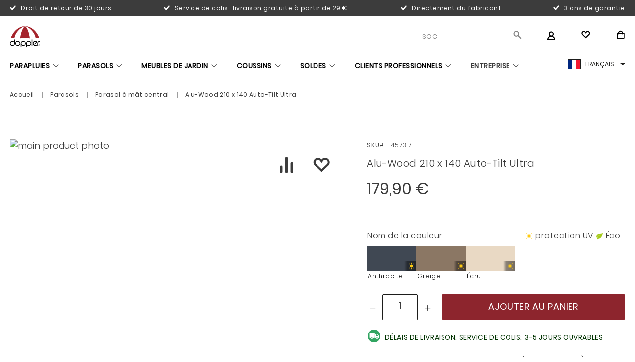

--- FILE ---
content_type: text/html; charset=UTF-8
request_url: https://dopplershop.fr/457317-alu-wood-210-x-140-auto-tilt-ultra.html
body_size: 47290
content:
 <!doctype html><html lang="fr"><head prefix="og: http://ogp.me/ns# fb: http://ogp.me/ns/fb# product: http://ogp.me/ns/product#"> <meta charset="utf-8"/>
<meta name="title" content="Alu-Wood 210 x 140 Auto-Tilt Ultra"/>
<meta name="description" content="doppler Alu Wood Ultra - parasol rectangulaire à mât central en aspect bois élégant. Le parasol rectangulaire à mât central Alu Wood Ultra 210 x 140 Auto-Tilt est le choix parfait pour les petits balcons ou terrasses. 

L&#039;aspect bois, poudré et fidèle aux"/>
<meta name="robots" content="INDEX,FOLLOW"/>
<meta name="viewport" content="width=device-width, initial-scale=1, maximum-scale=1.0"/>
<meta name="format-detection" content="telephone=no"/>
<meta name="msapplication-square70x70logo" content="https://dopplershop.fr/static/version1768393569/frontend/Doppler/default/fr_FR/images/touch-icons/logo-70.png"/>
<meta name="msapplication-square150x150logo" content="https://dopplershop.fr/static/version1768393569/frontend/Doppler/default/fr_FR/images/touch-icons/logo-150.png"/>
<meta name="msapplication-wide310x150logo" content="https://dopplershop.fr/static/version1768393569/frontend/Doppler/default/fr_FR/images/touch-icons/logo-310x150.png"/>
<meta name="msapplication-square310x310logo" content="https://dopplershop.fr/static/version1768393569/frontend/Doppler/default/fr_FR/images/touch-icons/logo-310.png"/>
<title>Alu-Wood 210 x 140 Auto-Tilt Ultra</title>
<link  rel="stylesheet" type="text/css"  media="all" href="https://dopplershop.fr/static/version1768393569/_cache/merged/c8e4d4aa663e5f74353413fb701e2c19.min.css" />
<link  rel="stylesheet" type="text/css"  media="screen and (min-width: 768px)" href="https://dopplershop.fr/static/version1768393569/frontend/Doppler/default/fr_FR/css/styles-l.min.css" />




<script  type="text/javascript"  src="https://dopplershop.fr/static/version1768393569/frontend/Doppler/default/fr_FR/Anowave_Ec/js/ec.min.js"></script>
<script  type="text/javascript"  src="https://dopplershop.fr/static/version1768393569/frontend/Doppler/default/fr_FR/Anowave_Ec4/js/ec4.min.js"></script>
<link rel="preload" as="font" crossorigin="anonymous" href="https://dopplershop.fr/static/version1768393569/frontend/Doppler/default/fr_FR/fonts/Luma-Icons.woff2" />
<link rel="preload" as="font" crossorigin="anonymous" href="https://dopplershop.fr/static/version1768393569/frontend/Doppler/default/fr_FR/fonts/custom-icons/custom-icons.woff2" />
<link rel="preload" as="font" crossorigin="anonymous" href="https://dopplershop.fr/static/version1768393569/frontend/Doppler/default/fr_FR/fonts/poppins/regular/poppins-regular.woff2" />
<link rel="preload" as="font" crossorigin="anonymous" href="https://dopplershop.fr/static/version1768393569/frontend/Doppler/default/fr_FR/fonts/poppins/light/poppins-light.woff2" />
<link  href="https://dopplershop.fr/static/version1768393569/frontend/Doppler/default/fr_FR/Magezon_Core/fonts/mgz_icons.ttf?lbpphw" />
<link  rel="canonical" href="https://dopplershop.fr/457317-alu-wood-210-x-140-auto-tilt-ultra.html" />
<link  rel="alternate" hreflang="de" href="https://dopplerschirme.com/de/457317-alu-wood-210-x-140-auto-tilt-ultra.html" />
<link  rel="alternate" hreflang="x-default" href="https://dopplerschirme.com/de/457317-alu-wood-210-x-140-auto-tilt-ultra.html" />
<link  rel="alternate" hreflang="en" href="https://dopplerschirme.com/en/457317-alu-wood-210-x-140-auto-tilt-ultra.html" />
<link  rel="alternate" hreflang="fr" href="https://dopplershop.fr/457317-alu-wood-210-x-140-auto-tilt-ultra.html" />
<link  rel="alternate" hreflang="it" href="https://dopplershop.it/457317-alu-wood-210-x-140-auto-tilt-ultra.html" />
<link  rel="apple-touch-icon" href="https://dopplershop.fr/static/version1768393569/frontend/Doppler/default/fr_FR/images/touch-icons/logo-180.png" />
<link  rel="shortcut icon" href="https://dopplershop.fr/static/version1768393569/frontend/Doppler/default/fr_FR/images/touch-icons/logo-196.png" />
<link  rel="icon" type="image/x-icon" href="https://dopplershop.fr/media/favicon/websites/2/logo-doppler2.png" />
<link  rel="shortcut icon" type="image/x-icon" href="https://dopplershop.fr/media/favicon/websites/2/logo-doppler2.png" />
<link rel="preconnect" href="https://www.googletagmanager.com"> 
<link rel="preconnect" href="https://www.facebook.com"> 
<link rel="preconnect" href="https://delivery.consentmanager.net"> 
<link rel="preconnect" href="https://cdn.consentmanager.net"> 
<link rel="preconnect" href="https://cdn.mouseflow.com"> 
<link rel="preconnect" href="https://bat.bing.com"> 
<link rel="preconnect" href="https://www.google.com/recaptcha"> 
<meta name="p:domain_verify" content="c8044b0028600c4390e40e1c7d436e63">
      <script data-ommit="true" nonce="vLuXl6s58lAThrzw7uCbw+xEIzL9+I1r9dSBJxoQuNc=">

	window.dataLayer = window.dataLayer || [];

	window.AEC = window.AEC || {};

	AEC.Const = {"URL":"https://dopplershop.fr/","TIMING_CATEGORY_ADD_TO_CART":"Add To Cart Time","TIMING_CATEGORY_REMOVE_FROM_CART":"Remove From Cart Time","TIMING_CATEGORY_PRODUCT_CLICK":"Product Detail Click Time","TIMING_CATEGORY_CHECKOUT":"Checkout Time","TIMING_CATEGORY_CHECKOUT_STEP":"Checkout Step Tim","TIMING_CATEGORY_PRODUCT_WISHLIST":"Add to Wishlist Time","TIMING_CATEGORY_PRODUCT_COMPARE":"Add to Compare Time","VARIANT_DELIMITER":"-","VARIANT_DELIMITER_ATT":":","CHECKOUT_STEP_SHIPPING":1,"CHECKOUT_STEP_PAYMENT":2,"CHECKOUT_STEP_ORDER":3,"DIMENSION_SEARCH":18,"COOKIE_DIRECTIVE":false,"COOKIE_DIRECTIVE_ENGINE":0,"COOKIE_DIRECTIVE_SEGMENT_MODE":false,"COOKIE_DIRECTIVE_SEGMENT_MODE_EVENTS":["cookieConsentGranted"],"COOKIE_DIRECTIVE_CONSENT_GRANTED_EVENT":"cookieConsentGranted","COOKIE_DIRECTIVE_CONSENT_DECLINE_EVENT":"cookieConsentDeclined","COOKIE_DIRECTIVE_OVERRIDE_DECLINE":false,"CATALOG_CATEGORY_ADD_TO_CART_REDIRECT_EVENT":"catalogCategoryAddToCartRedirect"};

	AEC.Const.COOKIE_DIRECTIVE_CONSENT_GRANTED = AEC.CookieConsent.getConsent("cookieConsentGranted");

	Object.entries({"Message":{"confirm":false,"confirmRemoveTitle":"\u00cates-vous s\u00fbr(e) ?","confirmRemove":"\u00cates-vous s\u00fbr(e) de vouloir enlever cet article de votre panier ?"},"storeName":"Fran\u00e7ais","currencyCode":"EUR","useDefaultValues":false,"facebook":false,"tiktok":false,"SUPER":[{"id":"187","label":"Nom de la couleur","code":"color_conf","options":[{"value_index":"5708","label":"Anthracite","product_super_attribute_id":"59740","default_label":"Anthracite","store_label":"Anthracite","use_default_value":true},{"value_index":"5836","label":"Greige","product_super_attribute_id":"59740","default_label":"Greige","store_label":"Greige","use_default_value":true},{"value_index":"5595","label":"\u00c9cru","product_super_attribute_id":"59740","default_label":"\u00c9cru","store_label":"\u00c9cru","use_default_value":true}]}],"CONFIGURABLE_SIMPLES":{"5265":{"id":"457317840","parent":"457317","name":"ALU WOOD Ultra 210x140, ca. 210x140\/6tlg. Esche hell, h\u00f6henverstellbar 15cm, D. 840 anthrazit","parent_name":"Alu-Wood 210 x 140 Auto-Tilt Ultra","price":"179.900000","price_tier":[],"brand":"doppler","category":"Parasol \u00e0 m\u00e2t central","configurations":[{"value":"187","label":"Anthracite","title":"Color name","variant":"Color name:Anthracite"}]},"5266":{"id":"457317846","parent":"457317","name":"ALU WOOD Ultra 210x140, ca. 210x140\/6tlg. Esche hell, h\u00f6henverstellbar 15cm, D. 846 greige","parent_name":"Alu-Wood 210 x 140 Auto-Tilt Ultra","price":"179.900000","price_tier":[],"brand":"doppler","category":"Parasol \u00e0 m\u00e2t central","configurations":[{"value":"187","label":"Greige","title":"Color name","variant":"Color name:Greige"}]},"5175":{"id":"457317820","parent":"457317","name":"ALU WOOD Ultra 210x140, ca. 210x140\/6tlg. Esche hell, h\u00f6henverstellbar 15cm, D. 820 natur","parent_name":"Alu-Wood 210 x 140 Auto-Tilt Ultra","price":"179.900000","price_tier":[],"brand":"doppler","category":"Parasol \u00e0 m\u00e2t central","configurations":[{"value":"187","label":"\u00c9cru","title":"Color name","variant":"Color name:\u00c9cru"}]}},"BUNDLE":{"bundles":[],"options":[]},"localStorage":"true","summary":false,"reset":false,"tax":1,"simples":false}).forEach(([key,value]) => 
	{
		AEC[key] = value;
	});</script>  <script data-ommit="true" nonce="aZQvaPWY414ZLJgn+yFOcIcmOJWh/T88uCShLzWaJvo=">

    (summary => 
    {
    	if (summary)
    	{
        	let getSummary = (event) => 
        	{
            	AEC.Request.post("https:\/\/dopplershop.fr\/datalayer\/index\/cart\/",{ event:event }, (response) => 
            	{
                	dataLayer.push(response);
               	});
            };

            ['ec.cookie.remove.item.data','ec.cookie.update.item.data','ec.cookie.add.data'].forEach(event => 
            {
            	AEC.EventDispatcher.on(event, (event => 
            	{
                	return () => 
                	{
                    	setTimeout(() => { getSummary(event); }, 2000);
                    };
                })(event));
            });
    	}
    })(AEC.summary);</script><script data-ommit="true" nonce="6TalmQrDFgK4qT8Tozx/yoFoABYy9rSBr2wYsHZ+cXE=">

    if ('undefined' !== typeof AEC && AEC.GA4)
    {
    	AEC.GA4.enabled = true;

    	 AEC.GA4.conversion_event = "purchase";

    	 AEC.GA4.currency = "EUR";

    	 AEC.GA4.quote = [];
    }</script> <script data-ommit="true" nonce="MElQDdJO99x56oY2WlScIeKgMqZ8EfZxsDI/SxT6DEI=">

	 window.dataLayer = window.dataLayer || [];

	   var dataLayerTransport = (function()
	{
		var data = [];
		
		return {
			data:[],
			push: function(data)
			{
				this.data.push(data);
				
				return this;
			},
			serialize: function()
			{
				return this.data;
			}
		}	
	})();</script>   <script data-ommit="true" nonce="uMTvwbizg1JIvCnZ8SDIAheq7V5/pzJ2EOmn/2YzXp4=">

		(endpoints => 
		{
			let engines = 
			{
				0: () => {},
				1: () => {},
				2: () => 
				{
					window.addEventListener('CookiebotOnAccept', event => 
					{
						return true;
					}, 
					false);
				},
				3: () => {},
				4: () => 
				{
					(() =>  
					{
						let wait = 0, interval = 100;

						let otc = () => 
						{
							return 'undefined' !== typeof window.OneTrust;
						};

						window.ot = setInterval(end => 
						{
							wait += interval;

							if (wait > end)
							{
								if (window.ot)
								{
									clearInterval(window.ot);
								}
							}

							if (otc())
							{
								window.dispatchEvent(new CustomEvent("onetrust_loaded", 
								{
									detail: 
									{
										groups: window.OptanonActiveGroups
									}
								}));

								clearInterval(window.ot);
								
								let uuid = AEC.Cookie.get('cookieUuid');

								let map = [];

								OneTrust.OnConsentChanged(() => 
								{
									let groups = window.OptanonActiveGroups.split(',').filter(String);

									let grant = [], consent = {};

									groups.forEach(group => 
									{
										if (map.hasOwnProperty(group))
										{
											map[group].forEach(signal => 
											{
												consent[signal] = true;
											});
										}
									});
									
									Object.keys(consent).forEach(key => 
									{
										grant.push(key);
									});

									let params = 
									{
										cookie: grant
									};

									if (!grant.length)
									{
										params['decline'] = true;
									}

									AEC.Request.post(endpoints.cookie, params , response => 
									{
										return true;
									});

									return true;
								});
							}
						},
						interval);
						
					})(2000);
				},
				5: () => 
				{
					let grant = [];

					grant.push("cookieConsentGranted");

					let uuid = AEC.Cookie.get('cookieUuid');

					if (!uuid)
					{
						AEC.Request.post(endpoints.cookie, { cookie: grant }, response => 
						{
							return true;
						});
					}
					return true;
				},
				6: () => 
				{
					return true;
				}
			};

			engines[AEC.Const.COOKIE_DIRECTIVE_ENGINE].apply(this,[]);

		})({"type":"json","cookie":"https:\/\/dopplershop.fr\/datalayer\/index\/cookie\/","cookieContent":"https:\/\/dopplershop.fr\/datalayer\/index\/cookieContent\/","cookieConsent":"https:\/\/dopplershop.fr\/datalayer\/index\/cookieConsent\/"});</script>  <script data-ommit="true" nonce="PQ/hawDL0HBlqnle8t4OL5InRsRjTHX2NCM4t7+q60Q=">

	/* Dynamic remarketing */
	window.google_tag_params = window.google_tag_params || {};

	/* Default pagetype */
	window.google_tag_params.ecomm_pagetype = "product";

	/* Grouped products collection */
	window.G = [];

	/**
	 * Global revenue 
	 */
	window.revenue = 0;

	/**
	 * DoubleClick
	 */
	window.DoubleClick = 
	{
		DoubleClickRevenue:	 	0,
		DoubleClickTransaction: 0,
		DoubleClickQuantity: 	0
	};
	
	 AEC.Cookie.visitor({"pageType":"product","pageName":"Alu-Wood 210 x 140 Auto-Tilt Ultra","websiteCountry":"DE","websiteLanguage":"fr_FR","visitorLoginState":"Logged out","visitorLifetimeValue":0,"visitorExistingCustomer":"Non","clientStatus":"Not client","visitorType":"NOT LOGGED IN","currentStore":"Fran\u00e7ais"}).push(dataLayer, false);</script> <script data-ommit="true">

		 
			(params => 
			{
				window.google_tag_params.ecomm_pagetype 	= params.ecomm_pagetype;
	    		window.google_tag_params.ecomm_category 	= params.ecomm_category;

	    		window.google_tag_params.ecomm_prodid		= (pid => 
				{
					if(window.location.hash)
					{
						let hash = window.location.hash.substring(1);

						Object.entries(AEC.CONFIGURABLE_SIMPLES).forEach(([key, configurable]) => 
						{
							Object.entries(configurable.configurations).forEach(([key, value]) => 
							{
								let compare = [value.value,value.label].join('=');

								if (-1 !== hash.indexOf(compare))
								{
									pid = configurable.id;
								}
							});
						});	
					}

					return pid;
					
				})(params.ecomm_prodid);

	    		window.google_tag_params.ecomm_totalvalue 	= params.ecomm_totalvalue;

			})({"ecomm_pagetype":"product","ecomm_category":"Parasols\/Parasol \u00e0 m\u00e2t central","ecomm_prodid":"457317","ecomm_totalvalue":179.9});

    		window.google_tag_params.returnCustomer 	=  false;

    	 
    		window.google_tag_params.dynx_pagetype 		= 'offerdetail';
    		window.google_tag_params.dynx_itemid 		= window.google_tag_params.ecomm_prodid;
    		window.google_tag_params.dynx_totalvalue 	= window.google_tag_params.ecomm_totalvalue;
		
		  (payload => 
		{
			AEC.CookieConsent.queue(() => 
			{
				AEC.Cookie.detail(payload).push(dataLayer);
				
			}).process();

			 dataLayerTransport.push(payload);

             document.addEventListener("DOMContentLoaded", () => 
            {
            	let items = (function()
            	{
            		var items = [], trace = {};
            
            		document.querySelectorAll('[data-event=select_item]').forEach(element => 
            		{
            			let entity = 
            			{
            					
            				item_id: 		element.dataset.id,
            				item_name: 		element.dataset.name,
            				item_brand: 	element.dataset.brand,
            				price: 			parseFloat(element.dataset.price),
            				index: 			parseFloat(element.dataset.position),
            				quantity: 		1,
            				google_business_vertical: 'retail',
            				dimension5: element.dataset['dimension5']
            			};

						      Object.assign(entity, entity, AEC.GA4.augmentCategories(entity));
            
                    	var attributes = element.dataset.attributes;
            
                    	if (attributes)
            	        {
                	        Object.entries(JSON.parse(attributes)).forEach(([key, value]) => 
                	        {
                    	        entity[key] = value;
                	        });
                	    }

                	    if (!trace.hasOwnProperty(entity.item_id))
                	    {
                    	    trace[entity.item_id] = true;
                    	    
            				items.push(entity);
                	    }
                	});
            
            		return items;
            	})();

            	if (items.length)
            	{
            		let data = {"currency":"EUR","ecommerce":{"item_list_id":"Mixed Products","item_list_name":"Mixed Products"},"event":"view_item_list"};

            	    data.ecommerce['items'] = items;

            	    AEC.CookieConsent.queue(() => 
        			{
            			AEC.Cookie.impressions(data).push(dataLayer);
            			
        			}).process();
            	}
            });
            
		})({"ecommerce":{"currency":"EUR","value":179.9,"items":[{"item_id":"457317","item_name":"Alu-Wood 210 x 140 Auto-Tilt Ultra","price":179.9,"item_brand":"doppler","item_reviews_count":0,"item_rating_summary":0,"google_business_vertical":"retail","dimension5":"En stock","quantity":1,"index":0,"item_category":"Parasols","item_category2":"Parasol \u00e0 m\u00e2t central"}],"item_list_id":"Parasol \u00e0 m\u00e2t central","item_list_name":"Parasol \u00e0 m\u00e2t central"},"event":"view_item","currentStore":"Fran\u00e7ais"});
		

		 window.G = [];

		
			if (window.G)
			{
				window.G.forEach(entity => 
				{
					AEC.CookieConsent.queue(() => 
					{
						let g = {"currency":"EUR","ecommerce":{"item_list_id":"Grouped products","item_list_name":"Grouped products"},"event":"view_item","value":0};

						g.value = entity.price;
						
						g.ecommerce['items'] = [ entity ];

						AEC.Cookie.detail(g).push(dataLayer);
						
					}).process();
				});
			}

		 </script>    <script nonce="Q23klFw8+zgaC8BkVjvlVssyTNpOZ0s5QmVaq2vly1s=">(function(w,d,s,l,i){w[l]=w[l]||[];w[l].push({'gtm.start':
new Date().getTime(),event:'gtm.js'});var f=d.getElementsByTagName(s)[0],
j=d.createElement(s),dl=l!='dataLayer'?'&l='+l:'';j.async=true;j.nonce='Q23klFw8+zgaC8BkVjvlVssyTNpOZ0s5QmVaq2vly1s=';j.src=
'https://www.googletagmanager.com/gtm.js?id='+i+dl;f.parentNode.insertBefore(j,f);
})(window,document,'script','dataLayer','GTM-MCVZS8P');</script>
<!-- End Google Tag Manager -->
   <script data-ommit="true" nonce="QCsae+dDj8HrzVM1tC2CQI/LZyq+mkiPJ5WVNCAP7VQ=">

    </script> <script data-ommit="true" nonce="v16WvVIb8M5vxPBRN8Xo9tA/HLZi+eomBIsCPpN7bG4=">AEC.Bind.apply({"performance":false})</script>  <!--We can use this context to add some thing in future-->   <style> @media (min-width: 1260px) { .magezon-builder .mgz-container {width: 1260px;} } </style><!-- added by Trusted Shops app: Start --><!-- End -->
<meta property="og:type" content="product.item"/>
<meta property="og:title" content="Alu-Wood&#x20;210&#x20;x&#x20;140&#x20;Auto-Tilt&#x20;Ultra"/>
<meta property="og:description" content="doppler&#x20;Alu&#x20;Wood&#x20;Ultra&#x20;-&#x20;parasol&#x20;rectangulaire&#x20;&#xE0;&#x20;m&#xE2;t&#x20;central&#x20;en&#x20;aspect&#x20;bois&#x20;&#xE9;l&#xE9;gant.&#x20;Le&#x20;parasol&#x20;rectangulaire&#x20;&#xE0;&#x20;m&#xE2;t&#x20;central&#x20;Alu&#x20;Wood&#x20;Ultra&#x20;210&#x20;x&#x20;140&#x20;Auto-Tilt&#x20;est&#x20;le&#x20;choix&#x20;parfait&#x20;pour&#x20;les&#x20;petits&#x20;balcons&#x20;ou&#x20;terrasses.&#x20;&#x0A;&#x0A;L&#x27;aspect&#x20;bois,&#x20;poudr&#xE9;&#x20;et&#x20;fid&#xE8;le&#x20;aux&#x20;d&#xE9;tails,&#x20;apporte&#x20;un&#x20;design&#x20;naturel&#x20;et&#x20;chaleureux&#x20;&#xE0;&#x20;une&#x20;structure&#x20;en&#x20;aluminium&#x20;robuste&#x20;et&#x20;r&#xE9;sistante&#x20;aux&#x20;intemp&#xE9;ries,&#x20;alliant&#x20;beaut&#xE9;&#x20;et&#x20;r&#xE9;sistance.&#x20;La&#x20;fonction&#x20;confortable&#x20;&quot;Auto-Tilt&quot;&#x20;permet&#x20;de&#x20;plier&#x20;automatiquement&#x20;le&#x20;parasol,&#x20;tout&#x20;simplement&#x20;en&#x20;continuant&#x20;&#xE0;&#x20;tourner&#x20;la&#x20;manivelle.&#x20;Le&#x20;parasol&#x20;peut&#x20;ainsi&#x20;&#xEA;tre&#x20;adapt&#xE9;&#x20;sans&#x20;effort&#x20;&#xE0;&#x20;la&#x20;position&#x20;du&#x20;soleil.&#x20;&#x0A;&#x0A;La&#x20;hauteur&#x20;du&#x20;parasol&#x20;de&#x20;balcon&#x20;peut&#x20;&#xEA;tre&#x20;r&#xE9;gl&#xE9;e&#x20;sur&#x20;15&#x20;cm,&#x20;ce&#x20;qui&#x20;permet&#x20;une&#x20;utilisation&#x20;flexible.&#x20;La&#x20;housse&#x20;est&#x20;en&#x20;tissu&#x20;polyester&#x20;d&#x27;une&#x20;grande&#x20;r&#xE9;sistance&#x20;&#xE0;&#x20;la&#x20;lumi&#xE8;re&#x20;5&#x2B;&#x20;et&#x20;offre&#x20;une&#x20;protection&#x20;anti-UV&#x20;maximale&#x20;de&#x20;80&#x20;selon&#x20;la&#x20;norme&#x20;801.&#x20;&#x0A;&#x0A;Variantes&#x20;de&#x20;fixation&#x3A;&#x20;&#x0A;a&#x29;&#x20;montage&#x20;par&#x20;trolley&#x20;granit&#x20;40&#x20;kg&#x20;&#x28;support&#x20;granit&#x20;de&#x20;premi&#xE8;re&#x20;qualit&#xE9;&#x20;sur&#x20;roulettes&#x29;,&#x0A;b&#x29;&#x20;montage&#x20;sur&#x20;socle&#x20;de&#x20;remplissage&#x20;50&#x20;l&#x20;&#x28;avec&#x20;de&#x20;l&#x27;eau&#x20;ou&#x20;du&#x20;sable&#x29;&#x0A;c&#x29;&#x20;montage&#x20;par&#x20;douille&#x20;de&#x20;sol&#x20;&#x28;&#xE0;&#x20;b&#xE9;tonner&#x20;dans&#x20;le&#x20;sol&#x29;"/>
<meta property="og:url" content="https://dopplershop.fr/457317-alu-wood-210-x-140-auto-tilt-ultra.html"/>
<meta property="product:price:amount" content="179.9"/>
<meta property="product:price:currency" content="EUR"/>
<meta property="og:image" content="https://dopplershop.fr/media/catalog/product/placeholder/websites/2/placeholder_base.jpg"/>
<meta property="og:image:width" content="265"/>
<meta property="og:image:height" content="265"/>
<meta property="product:retailer_item_id" content="457317"/>
<meta property="product:brand" content="doppler"/>
<meta property="og:site_name" content="doppler"/>
<meta property="product:availability" content="in stock"/>
  <style> .ec-gtm-cookie-directive > div { background: #ffffff; color: #000000; -webkit-border-radius: 8px; -moz-border-radius: 8px; -ms-border-radius: 8px; -o-border-radius: 8px; border-radius: 8px; } .ec-gtm-cookie-directive > div > div > div { padding-left: 0px; } .ec-gtm-cookie-directive > div > div > div a.action.accept, .ec-gtm-cookie-directive > div > div > div a.action.accept-all { color: #8bc53f; } .ec-gtm-cookie-directive > div > div > div a.action.refuse, .ec-gtm-cookie-directive > div > div > div a.action.customize { color: #000000; } .ec-gtm-cookie-directive > div > div > div .ec-gtm-cookie-directive-note-toggle { color: #8bc53f; } .ec-gtm-cookie-directive-segments { background: #ffffff; } .ec-gtm-cookie-directive-segments > div input[type="checkbox"] + label:before { border:1px solid #000000; } .ec-gtm-cookie-directive .consent-logo { width: 0px; } </style><style>.mgz-element.ncs4n61 .mgz-icon-list-item{margin-right:5px}.mgz-element.ncs4n61 .mgz-icon-list-item-icon{color:#ffffff}.mgz-element.ncs4n61 .mgz-icon-list-item-text{color:#ffffff}.vs9ti0j-s{min-height:32px !important;background-color:#3c3c3c !important}.mgz-element.prv6595 .mgz-icon-list-item{margin-right:5px}.mgz-element.prv6595 .mgz-icon-list-item-icon{color:#ffffff}.mgz-element.prv6595 .mgz-icon-list-item-text{color:#ffffff}.ysqobgp-s{min-height:32px !important;background-color:#3c3c3c !important}.fx94cdj-s{text-align:center}.mgz-element.fx94cdj .image-content{width:100%;text-align:center}.mgz-element.fx94cdj .image-title{font-size:16px}.eh9pp00-s{min-height:650px !important}@media (max-width:575px){.eh9pp00-s{min-height:250px !important}}.mgz-element.eh9pp00 >.mgz-element-inner>.inner-content{width:1100px;max-width:100%;margin:0 auto}.w6gfkx3{height:60px}@media (max-width:1199px){.w6gfkx3{height:20px}}@media (max-width:991px){.w6gfkx3{height:20px}}@media (max-width:767px){.w6gfkx3{height:20px}}@media (max-width:575px){.w6gfkx3{height:20px}}.fmj70rs-s{text-align:center}.mgz-element.fmj70rs .image-content{width:100%;text-align:center}.mgz-element.fmj70rs .image-title{font-size:16px}.mgz-element.up7hxwe .mgz-element-heading-text{font-size:25px}.oa92edb{height:60px}@media (max-width:1199px){.oa92edb{height:20px}}@media (max-width:991px){.oa92edb{height:20px}}@media (max-width:767px){.oa92edb{height:20px}}@media (max-width:575px){.oa92edb{height:20px}}.mgz-element.ev7j6nn .image-content{width:100%;text-align:center}.mgz-element.ev7j6nn .image-title{font-size:16px}.mgz-element.rtv6gqq .image-content{width:100%;text-align:center}.mgz-element.rtv6gqq .image-title{font-size:16px}.vd2fk55,.gselg3g{border:7.5px solid transparent}.vd2fk55>.mgz-element-inner,.gselg3g>.mgz-element-inner{padding:0;margin:0}.mgz-element.upid9be >.mgz-element-inner>.inner-content{width:1100px;max-width:100%;margin:0 auto}.mgz-element.tijv9u8 .image-content{width:100%;text-align:center}.mgz-element.tijv9u8 .image-title{font-size:16px}.mgz-element.xi1q96c .image-content{width:100%;text-align:center}.mgz-element.xi1q96c .image-title{font-size:16px}.jljdsor-s{padding-top:15px !important}.p13sp4a,.i1wbn92{border:7.5px solid transparent}.p13sp4a>.mgz-element-inner,.i1wbn92>.mgz-element-inner{padding:0;margin:0}.mgz-element.jljdsor >.mgz-element-inner>.inner-content{width:1100px;max-width:100%;margin:0 auto}.dy046sl{height:32px}.m72mb6q-s{padding:0!important;margin:0!important}.msu3hbj-s{padding:0 0 20px 0!important;margin:0!important}.onlitt8-s{padding:0!important;margin:0!important}.mgz-element.onlitt8 .mgz-link{border-width:2px;border-style:solid;border-color:#ffffff;border-radius:0;color:#ffffff;background-color:rgba(255,255,255,0)}.mgz-element.onlitt8 .mgz-link{border-width:2px;border-style:solid;border-color:#ffffff;border-radius:0;color:#ffffff;background-color:rgba(255,255,255,0)}.jmy0sne-s{padding:40px!important;background-color:#9f9f9f !important}.oc33ger-s{text-align:center}.mgz-element.oc33ger .image-content{width:100%;text-align:center}.mgz-element.oc33ger .image-title{font-size:16px}.ta2b6w9-s{background-color:#f5f4f4 !important}.qstgw4s-s{padding:0!important;margin:0!important}.jmy0sne,.ta2b6w9{border:0 solid transparent}.jmy0sne>.mgz-element-inner,.ta2b6w9>.mgz-element-inner{padding:0;margin:0}.mgz-element.qstgw4s >.mgz-element-inner>.inner-content{width:1600px;max-width:100%;margin:0 auto}.cxnypor-s{text-align:left;margin-top:21px !important;margin-left:22px !important}@media (max-width:1199px){.cxnypor-s{text-align:left;margin-top:21px !important;margin-left:22px !important}}@media (max-width:991px){.cxnypor-s{text-align:left;margin-top:21px !important;margin-left:22px !important}}@media (max-width:767px){.cxnypor-s{text-align:left;margin-left:22px !important}}@media (max-width:575px){.cxnypor-s{text-align:center;margin-left:6px !important}}.mgz-element.cxnypor .image-content{width:100%;text-align:center}.mgz-element.cxnypor .image-title{font-size:16px}.but4dsl-s{margin-bottom:40px !important}@media (max-width:767px){.but4dsl-s{margin-bottom:20px !important;margin-left:6px !important}}@media (max-width:575px){.but4dsl-s{margin-bottom:20px !important;margin-left:6px !important}}.mgz-element.but4dsl .image-content{width:100%;text-align:center}.mgz-element.but4dsl .image-title{font-size:16px}.ewtsbtq-s{margin-bottom:27px !important}@media (max-width:1199px){.ewtsbtq-s{margin-bottom:27px !important}}@media (max-width:991px){.ewtsbtq-s{margin-bottom:27px !important}}@media (max-width:767px){.ewtsbtq-s{margin-bottom:0 !important}}@media (max-width:575px){.ewtsbtq-s{margin-bottom:0 !important}}.mgz-element.ewtsbtq .mgz-element-heading-text{color:#3c3c3c}.mgz-element.wswbuni .mgz-icon-list-item{margin-bottom:5px}.mgz-element.wswbuni .mgz-icon-list-item-text{color:#3c3c3c}.mgz-element.wswbuni .mgz-icon-list-item-text:hover{color:#858585}.m55o7p9-s{margin-bottom:27px !important}@media (max-width:1199px){.m55o7p9-s{margin-bottom:27px !important}}@media (max-width:991px){.m55o7p9-s{margin-bottom:27px !important}}@media (max-width:767px){.m55o7p9-s{margin-bottom:0 !important}}@media (max-width:575px){.m55o7p9-s{margin-bottom:0 !important}}.mgz-element.m55o7p9 .mgz-element-heading-text{color:#3c3c3c}.mgz-element.wih4842 .mgz-icon-list-item{margin-bottom:5px}.mgz-element.wih4842 .mgz-icon-list-item-text{color:#3c3c3c}.mgz-element.wih4842 .mgz-icon-list-item-text:hover{color:#858585}.jl9uwbp-s{margin-bottom:27px !important}@media (max-width:1199px){.jl9uwbp-s{margin-bottom:27px !important}}@media (max-width:991px){.jl9uwbp-s{margin-bottom:27px !important}}@media (max-width:767px){.jl9uwbp-s{margin-bottom:0 !important}}@media (max-width:575px){.jl9uwbp-s{margin-bottom:0 !important}}.mgz-element.jl9uwbp .mgz-element-heading-text{color:#3c3c3c}.mgz-element.rna7gby .mgz-icon-list-item{margin-bottom:5px}.mgz-element.rna7gby .mgz-icon-list-item-text{color:#3c3c3c}.mgz-element.rna7gby .mgz-icon-list-item-text:hover{color:#858585}.fkt3j4w-s{padding-top:40px !important;border-color:#e9e9e9 !important;border-top-width:1px !important;border-top-style:solid;background-color:#f9f9f9 !important}@media (max-width:767px){.fkt3j4w-s{padding-top:26px !important;padding-right:10px !important;padding-left:10px !important;border-color:#f9f9f9 !important;border-top-width:1px !important;border-top-style:solid}}@media (max-width:575px){.fkt3j4w-s{padding-top:26px !important;padding-right:10px !important;padding-left:10px !important;border-color:#f9f9f9 !important;border-top-width:1px !important;border-top-style:solid}}.nppfls4-s{margin-bottom:40px !important}@media (max-width:767px){.nppfls4-s{margin-bottom:20px !important;margin-left:6px !important}}@media (max-width:575px){.nppfls4-s{margin-bottom:20px !important;margin-left:6px !important}}.mgz-element.nppfls4 .image-content{width:100%;text-align:center}.mgz-element.nppfls4 .image-title{font-size:16px}.q80e0yq-s{text-align:left;padding-top:30px !important;margin-top:-30px !important;margin-bottom:0 !important}@media (max-width:767px){.q80e0yq-s{text-align:center;margin-top:5px !important;margin-bottom:0 !important}}@media (max-width:575px){.q80e0yq-s{text-align:center;margin-top:5px !important;margin-bottom:0 !important}}.dcb30fj-s{margin-bottom:24px !important}@media (max-width:1199px){.dcb30fj-s{margin-bottom:24px !important}}@media (max-width:991px){.dcb30fj-s{margin-bottom:24px !important}}@media (max-width:767px){.dcb30fj-s{margin-bottom:0 !important}}@media (max-width:575px){.dcb30fj-s{margin-bottom:0 !important}}.mgz-element.dcb30fj .mgz-element-heading-text{color:#3c3c3c}.kht54yk-s{margin-bottom:24px !important}@media (max-width:1199px){.kht54yk-s{margin-bottom:24px !important}}@media (max-width:991px){.kht54yk-s{margin-bottom:24px !important}}@media (max-width:767px){.kht54yk-s{margin-bottom:0 !important}}@media (max-width:575px){.kht54yk-s{margin-bottom:0 !important}}.mgz-element.kht54yk .mgz-element-heading-text{color:#3c3c3c}.y91hgj8-s{margin-bottom:24px !important}@media (max-width:1199px){.y91hgj8-s{margin-bottom:24px !important}}@media (max-width:991px){.y91hgj8-s{margin-bottom:24px !important}}@media (max-width:767px){.y91hgj8-s{margin-bottom:0 !important}}@media (max-width:575px){.y91hgj8-s{margin-bottom:0 !important}}.mgz-element.y91hgj8 .mgz-element-heading-text{color:#3c3c3c}.idyertg-s{padding-top:40px !important;background-color:#f9f9f9 !important}@media (max-width:767px){.idyertg-s{padding-right:10px !important;padding-left:10px !important;border-color:#f9f9f9 !important;border-top-width:1px !important;border-top-style:solid}}@media (max-width:575px){.idyertg-s{padding-right:10px !important;padding-left:10px !important;border-color:#f9f9f9 !important;border-top-style:solid}}.uwv34pj-s{text-align:center;margin-top:18px !important}@media (max-width:1199px){.uwv34pj-s{margin-top:18px !important}}@media (max-width:767px){.uwv34pj-s{margin-top:0 !important}}@media (max-width:575px){.uwv34pj-s{margin-top:0 !important}}.mgz-element.uwv34pj .mgz-element-separator-line{border-color:#e9e9e9;border-top-style:solid;border-top-width:1px}.y4hpiey-s{background-color:#f9f9f9 !important}@media (max-width:767px){.m8yafbe{height:15px}}.guts9j6-s{margin-bottom:0 !important}.xs62chh-s{margin-top:3px !important}.mgz-element.xs62chh .image-content{width:100%;text-align:center}.mgz-element.xs62chh .image-title{font-size:16px}.mgz-element.iesgvxy .image-content{width:100%;text-align:center}.mgz-element.iesgvxy .image-title{font-size:16px}.mgz-element.b7waryu .image-content{width:100%;text-align:center}.mgz-element.b7waryu .image-title{font-size:16px}.mgz-element.jufj88j .image-content{width:100%;text-align:center}.mgz-element.jufj88j .image-title{font-size:16px}.mgz-element.g1dpkab .image-content{width:100%;text-align:center}.mgz-element.g1dpkab .image-title{font-size:16px}@media (max-width:767px){.emt0xkb-s{margin-bottom:12px !important}}@media (max-width:575px){.emt0xkb-s{margin-bottom:12px !important}}.kxrrbu9-s{padding-bottom:6px !important;background-color:#f9f9f9 !important}.footer-social-icons .mgz-socialicons{margin-bottom:-5px}.footer-social-icons .mgz-socialicons li{margin-bottom:0}.footer-social-icons .mgz-socialicons li i{color:#000}.footer-social-icons .mgz-socialicons li a{margin:0 20px 0 0}.footer-payment-icons > .mgz-element-inner{display:flex;align-items:center;justify-content:flex-end}.footer-payment-icons > .mgz-element-inner > .mgz-element{margin:0 10px;display:inline-flex}.footer-payment-icons > .mgz-element-inner > .mgz-element:last-child{margin-right:0}.footer-payment-icons > .mgz-element-inner > .mgz-element > .mgz-element-inner{margin-bottom:0}.mgz-icon-list a{text-decoration:none}.mgz-element-separator-line{-webkit-transform:none !important;-moz-transform:none !important;-ms-transform:none !important;-o-transform:none !important;transform:none !important}@media screen and (max-width:767px){.footer-social-icons{text-align:center}.footer-social-icons .mgz-socialicons li a{margin:0 18px 0 0}.footer-payment-icons{text-align:center}.footer-payment-icons > .mgz-element-inner{justify-content:center;flex-wrap:wrap-reverse;align-items:center}.footer-payment-icons > .mgz-element-inner > .mgz-element{margin:0 10px 10px 10px}.footer-payment-icons > .mgz-element-inner > .mgz-element-single_image > .mgz-element-inner{margin:0 auto}.footer-payment-icons > .mgz-element-inner > .trusted-shops-element{margin:0 0 20px 0;width:100%}.footer-payment-icons > .mgz-element-inner > .trusted-shops-element > .mgz-element-inner{margin:0 auto}.footer-copyright{text-align:center}.footer-bottom > .mgz-element-inner > .mgz-container{display:flex;flex-direction:column-reverse}} @media screen and (max-width:515px){.footer-payment-icons > .mgz-element-inner > .mgz-element{margin:0 5px 0 5px}.footer-payment-icons > .mgz-element-inner > .trusted-shops-element{margin:0 0 15px 0}.footer-payment-icons > .mgz-element-inner > .mgz-element-single_image{width:16%}} </style></head><body data-container="body" data-mage-init='{"loaderAjax": {}, "loader": { "icon": "https://dopplershop.fr/static/version1768393569/frontend/Doppler/default/fr_FR/images/loader-2.gif"}}' id="html-body" class="page-product-configurable catalog-product-view product-457317-alu-wood-210-x-140-auto-tilt-ultra page-layout-1column">           <div class="cookie-status-message" id="cookie-status">The store will not work correctly when cookies are disabled.</div>     <noscript><div class="message global noscript"><div class="content"><p><strong>Javascript est désactivé dans votre navigateur.</strong> <span> Pour une expérience optimale sur notre site, veuillez autoriser Javascript sur votre navigateur.</span></p></div></div></noscript>      <!-- Google Tag Manager (noscript) -->
<noscript><iframe src="https://www.googletagmanager.com/ns.html?id=GTM-MCVZS8P"
height="0" width="0" style="display:none;visibility:hidden"></iframe></noscript>
<!-- End Google Tag Manager (noscript) --><div class="page-wrapper"><div id="ub-top-bar"></div><header class="page-header"><div id='store_sw_wrapper'></div><div class="panel wrapper"><div class="panel header"> <a class="action skip contentarea" href="#contentarea"><span> Aller au contenu</span></a></div></div><div class="selling-points-section"> <div class="magezon-builder magezon-builder-preload"><div class="vs9ti0j mgz-element mgz-element-row mgz-hidden-sm mgz-hidden-xs full_width_row"><div class="mgz-element-inner vs9ti0j-s"><div data-background-type="image" data-parallax-image-background-position="center top" class="mgz-parallax vs9ti0j-p"><div class="mgz-parallax-inner"></div></div><div class="inner-content mgz-container"><div class="cu7y8bc mgz-element mgz-element-column mgz-col-xs-12"><div class="mgz-element-inner cu7y8bc-s"><div class="ncs4n61 mgz-element mgz-child mgz-element-icon_list"><div class="mgz-element-inner ncs4n61-s selling-points-list"><div class="mgz-icon-list mgz-icon-list-horizontal"><div class="mgz-icon-list-item"><span class="mgz-icon-list-item-text">Droit de retour de 30 jours</span> </div><div class="mgz-icon-list-item"><span class="mgz-icon-list-item-text">Service de colis : livraison gratuite à partir de 29 €.</span> </div><div class="mgz-icon-list-item"><span class="mgz-icon-list-item-text">Directement du fabricant</span> </div><div class="mgz-icon-list-item"><span class="mgz-icon-list-item-text">3 ans de garantie</span> </div></div></div></div></div></div></div></div></div><div class="ysqobgp mgz-element mgz-element-row mgz-hidden-xl mgz-hidden-lg mgz-hidden-md full_width_row"><div class="mgz-element-inner ysqobgp-s"><div data-background-type="image" data-parallax-image-background-position="center top" class="mgz-parallax ysqobgp-p"><div class="mgz-parallax-inner"></div></div><div class="inner-content mgz-container"><div class="y3ups7f mgz-element mgz-element-column mgz-col-xs-12"><div class="mgz-element-inner y3ups7f-s"><div class="prv6595 mgz-element mgz-child mgz-element-icon_list"><div class="mgz-element-inner prv6595-s selling-points-list"><div class="mgz-icon-list mgz-icon-list-horizontal"><div class="mgz-icon-list-item"><span class="mgz-icon-list-item-text">Droit de retour de 30 jours</span> </div><div class="mgz-icon-list-item"><span class="mgz-icon-list-item-text">Service de colis : livraison gratuite à partir de 29 €.</span> </div></div></div></div></div></div></div></div></div></div></div><div class="header content"> <span data-action="toggle-nav" class="action nav-toggle"><span>Affichage navigation</span></span> <a class="logo" href="https://dopplershop.fr/" title="" aria-label="store logo"><img src="https://dopplershop.fr/static/version1768393569/frontend/Doppler/default/fr_FR/images/logo.svg" title="" alt="" width="61" height="44" /></a><div class="custom-icons-container">  <div class="block block-search"><div class="block block-title"><strong>Chercher</strong></div><div class="block block-content"><form class="form minisearch" id="search_mini_form" action="https://dopplershop.fr/catalogsearch/result/" method="get"> <div class="field search"><label class="label" for="search" data-role="minisearch-label"><span>Chercher</span></label> <div class="control"><input id="search" data-mage-init='{ "quickSearch": { "formSelector": "#search_mini_form", "url": "https://dopplershop.fr/search/ajax/suggest/", "destinationSelector": "#search_autocomplete", "minSearchLength": "2" } }' type="text" name="q" value="" placeholder="Effectuez&#x20;une&#x20;recherche&#x20;dans&#x20;tout&#x20;le&#x20;magasin&#x20;ici..." class="input-text" maxlength="128" role="combobox" aria-haspopup="false" aria-autocomplete="both" autocomplete="off" aria-expanded="false"/><div id="search_autocomplete" class="search-autocomplete"></div> <div class="nested"><a class="action advanced" href="https://dopplershop.fr/catalogsearch/advanced/" data-action="advanced-search">Recherche avancée</a></div></div></div><div class="actions"><button type="submit" title="Chercher" class="action search" aria-label="Search" ><span>Chercher</span></button></div></form></div></div><ul class="header links">  <li class="greet welcome" data-bind="scope: 'customer'"><!-- ko if: customer().fullname --><span class="logged-in" data-bind="text: new String('Bienvenue, %1 !'). replace('%1', customer().fullname)"></span> <!-- /ko --><!-- ko ifnot: customer().fullname --><span class="not-logged-in" data-bind="text: 'Message d\&#039;accueil par défaut'"></span>  <!-- /ko --></li>    <li class="authorization-link" data-label="ou" title="Account"><a href="https://dopplershop.fr/customer/account/login/referer/aHR0cHM6Ly9kb3BwbGVyc2hvcC5mci80NTczMTctYWx1LXdvb2QtMjEwLXgtMTQwLWF1dG8tdGlsdC11bHRyYS5odG1s/">S&#039;inscrire</a></li></ul> <div class="custom-wish-list-link" data-bind="scope: 'wishlist'"><a href="https://dopplershop.fr/wishlist/" title="Liste d'achats"><span class="hidden-txt">Ma liste de souhaits</span> <!-- ko if: wishlist().counter --><span data-bind="text: wishlist().counter" class="counter qty"></span> <!-- /ko --></a></div> <div data-block="minicart" class="minicart-wrapper"><a class="action showcart" href="https://dopplershop.fr/checkout/cart/" title="Panier" data-bind="scope: 'minicart_content'"><span class="text">Mon panier</span> <span class="counter qty empty" data-bind="css: { empty: !!getCartParam('summary_count') == false && !isLoading() }, blockLoader: isLoading"><span class="counter-number"><!-- ko if: getCartParam('summary_count') --><!-- ko text: getCartParam('summary_count').toLocaleString(window.LOCALE) --><!-- /ko --><!-- /ko --></span> <span class="counter-label"><!-- ko if: getCartParam('summary_count') --><!-- ko text: getCartParam('summary_count').toLocaleString(window.LOCALE) --><!-- /ko --><!-- ko i18n: 'items' --><!-- /ko --><!-- /ko --></span></span></a>  <div class="block block-minicart" data-role="dropdownDialog" data-mage-init='{"dropdownDialog":{ "appendTo":"[data-block=minicart]", "triggerTarget":".showcart", "timeout": "2000", "closeOnMouseLeave": false, "closeOnEscape": true, "triggerClass":"active", "parentClass":"active", "buttons":[]}}'><div id="minicart-content-wrapper" data-bind="scope: 'minicart_content'"><!-- ko template: getTemplate() --><!-- /ko --></div> <div class="widget block block-static-block"></div> <div class="widget block block-static-block"></div> </div>  </div></div>  <ul class="compare wrapper"> <li class="item link compare" data-bind="scope: 'compareProducts'" data-role="compare-products-link"><a class="action compare no-display" title="Comparer&#x20;des&#x20;produits" data-bind="attr: {'href': compareProducts().listUrl}, css: {'no-display': !compareProducts().count}" >Comparer des produits <span class="counter qty" data-bind="text: compareProducts().countCaption"></span></a></li> </ul>     <div class="switcher language switcher-language" data-ui-id="language-switcher" id="switcher-language"><strong class="label switcher-label"><span>Langue</span></strong> <div class="actions dropdown options switcher-options"><div class="action toggle switcher-trigger" id="switcher-language-trigger" data-mage-init='{"dropdown":{}}' data-toggle="dropdown" data-trigger-keypress-button="true">  <img id="current_ss_image" style="width: 25px;max-height: 25px;margin-right: 10px; outline: solid thin;" src="https://dopplershop.fr/static/version1768393569/frontend/Doppler/default/fr_FR/Doppler_StoreSwitcher/flags/4x3/fr.svg" /><strong class="view view-doppler_fr"><span>Français</span></strong></div><div> <div> <ul class="dropdown switcher-dropdown custom" data-target="dropdown"><li class="heading"><span>Choisissez une langue</span></li>     <li class="view-de switcher-option">  <a href="https://dopplershop.fr/stores/store/redirect/___store/de/___from_store/doppler_fr/uenc/aHR0cHM6Ly9kb3BwbGVyc2NoaXJtZS5jb20vZGUvNDU3MzE3LWFsdS13b29kLTIxMC14LTE0MC1hdXRvLXRpbHQtdWx0cmEuaHRtbA~~/"><span class="group-label"> <img src="https://dopplershop.fr/static/version1768393569/frontend/Doppler/default/fr_FR/Doppler_StoreSwitcher/flags/4x3/de.svg" /> <span>DEUTSCH</span></span> <span class="code">DE</span></a> </li>        <li class="view-en switcher-option">  <a href="https://dopplershop.fr/stores/store/redirect/___store/en/___from_store/doppler_fr/uenc/aHR0cHM6Ly9kb3BwbGVyc2NoaXJtZS5jb20vZW4vNDU3MzE3LWFsdS13b29kLTIxMC14LTE0MC1hdXRvLXRpbHQtdWx0cmEuaHRtbA~~/"><span class="group-label"> <img src="https://dopplershop.fr/static/version1768393569/frontend/Doppler/default/fr_FR/Doppler_StoreSwitcher/flags/4x3/gb.svg" /> <span>ENGLISH</span></span> <span class="code">EN</span></a> </li>          <li class="view-doppler_it switcher-option">  <a href="https://dopplershop.fr/stores/store/redirect/___store/doppler_it/___from_store/doppler_fr/uenc/aHR0cHM6Ly9kb3BwbGVyc2hvcC5pdC80NTczMTctYWx1LXdvb2QtMjEwLXgtMTQwLWF1dG8tdGlsdC11bHRyYS5odG1s/"><span class="group-label"> <img src="https://dopplershop.fr/static/version1768393569/frontend/Doppler/default/fr_FR/Doppler_StoreSwitcher/flags/4x3/it.svg" /> <span>ITALIANO</span></span> <span class="code">IT</span></a> </li>        <li class="view-doppler_ru switcher-option">  <a href="https://dopplershop.fr/stores/store/redirect/___store/doppler_ru/___from_store/doppler_fr/uenc/aHR0cHM6Ly9kb3BwbGVyem9udC5ydS80NTczMTctYWx1LXdvb2QtMjEwLXgtMTQwLWF1dG8tdGlsdC11bHRyYS5odG1s/"><span class="group-label"> <img src="https://dopplershop.fr/static/version1768393569/frontend/Doppler/default/fr_FR/Doppler_StoreSwitcher/flags/4x3/ru.svg" /> <span>русский</span></span> <span class="code">RU</span></a> </li>    </ul></div></div></div></div> </div>      </header>  <div class="sections nav-sections"> <div class="section-items nav-sections-items">  <div class="section-item-title nav-sections-item-title" data-role="collapsible"><a class="nav-sections-item-switch" data-toggle="switch" href="#store.menu">Catégories principales</a></div><div class="section-item-content nav-sections-item-content" id="store.menu" data-role="content"> <ul id='ub-mega-menu-13' class="none ub-mega-menu level0 " data-device-type='desktop'><li class="mega first has-child dynamic-width mid-cols-1 large-cols-1" id="menu922"><a href="https://dopplershop.fr/parapluies.html"  class="mega first has-child dynamic-width mid-cols-1 large-cols-1" ><span class="menu-title">Parapluies</span></a><span class="menu-group-link" >Acheter tout</span><div class="child-content cols1 ">
<div id="child-content-922" class="child-content-inner" style="width: 100%;"><ul  class="level1" ><li class="mega first has-child" id="menu930"><a href="https://dopplershop.fr/parapluies/parapluies-de-poche.html"  class="mega first has-child" ><span class="menu-title">Parapluies de poche</span></a><span class="menu-group-link" >Acheter tout</span><div class="child-content cols1 ">
<div id="child-content-930" class="child-content-inner" style="width: 230px;"><ul  class="level2" ><li class="mega first" id="menu933"><a href="https://dopplershop.fr/parapluies/parapluies-de-poche/leger.html"  class="mega first" >Incroyablement léger</a></li><li class="mega" id="menu934"><a href="https://dopplershop.fr/parapluies/parapluies-de-poche/grands.html"  class="mega" >Parapluies de poche avec grand toit</a></li><li class="mega" id="menu931"><a href="https://dopplershop.fr/parapluies/parapluies-de-poche/solides.html"  class="mega" >Parapluies de poche extrêmement robustes</a></li><li class="mega" id="menu932"><a href="https://dopplershop.fr/parapluies/parapluies-de-poche/automatique.html"  class="mega" >Parapluies de poche automatiques</a></li><li class="mega last" id="menu923"><a href="https://dopplershop.fr/parapluies/parapluie-canne.html"  class="mega last" >Parapluies de randonnée</a></li></ul></div>
</div></li><li class="mega has-child" id="menu935"><a href="https://dopplershop.fr/parapluies/parapluies-cannes.html"  class="mega has-child" ><span class="menu-title">Parapluies cannes</span></a><span class="menu-group-link" >Acheter tout</span><div class="child-content cols1 ">
<div id="child-content-935" class="child-content-inner" style="width: 230px;"><ul  class="level2" ><li class="mega first" id="menu937"><a href="https://dopplershop.fr/parapluies/parapluies-cannes/grands.html"  class="mega first" >Parapluie à grand toit</a></li><li class="mega" id="menu938"><a href="https://dopplershop.fr/parapluies/parapluies-cannes/solides.html"  class="mega" >Extrêmement solide</a></li><li class="mega" id="menu936"><a href="https://dopplershop.fr/parapluies/parapluies-cannes/automatique.html"  class="mega" >Automatique</a></li><li class="mega last" id="menu925"><a href="https://dopplershop.fr/parapluies/parapluies-de-golf.html"  class="mega last" >Parapluies de golf</a></li></ul></div>
</div></li><li class="mega has-child" id="menu945"><a href="https://dopplershop.fr/parapluies/parapluies-pour-enfants.html"  class="mega has-child" ><span class="menu-title">Parapluies pour enfants</span></a><span class="menu-group-link" >Acheter tout</span><div class="child-content cols1 ">
<div id="child-content-945" class="child-content-inner" style="width: 230px;"><ul  class="level2" ><li class="mega first" id="menu947"><a href="https://dopplershop.fr/parapluies/parapluies-pour-enfants/parapluies-cannes.html"  class="mega first" >Parapluies-cannes pour enfants</a></li><li class="mega last" id="menu946"><a href="https://dopplershop.fr/parapluies/parapluies-pour-enfants/parapluies-de-poche.html"  class="mega last" >Parapluies de poche pour enfants</a></li></ul></div>
</div></li><li class="mega has-child" id="menu939"><a href="https://dopplershop.fr/parapluies/specialites.html"  class="mega has-child" ><span class="menu-title">Spécialités</span></a><span class="menu-group-link" >Acheter tout</span><div class="child-content cols1 ">
<div id="child-content-939" class="child-content-inner" style="width: 230px;"><ul  class="level2" ><li class="mega first" id="menu1209"><a href="https://dopplershop.fr/parapluies/parapluies-transparents.html"  class="mega first" >Parapluies transparents</a></li><li class="mega" id="menu942"><a href="https://dopplershop.fr/parapluies/specialites/partenaires.html"  class="mega" >Parapluies partenaires</a></li><li class="mega" id="menu940"><a href="https://dopplershop.fr/parapluies/specialites/bugatti.html"  class="mega" >Bugatti</a></li><li class="mega" id="menu944"><a href="https://dopplershop.fr/parapluies/specialites/protection-uv.html"  class="mega" >Parapluies avec protection UV</a></li><li class="mega" id="menu943"><a href="https://dopplershop.fr/parapluies/specialites/parapluie-de-mariage.html"  class="mega" >Parapluie de mariage</a></li><li class="mega last" id="menu941"><a href="https://dopplershop.fr/parapluies/specialites/collection-art.html"  class="mega last" >Collection d'art</a></li></ul></div>
</div></li><li class="mega" id="menu928"><a href="https://dopplershop.fr/parapluies/nature-collection-durable-parapluies.html"  class="mega" >Collection nature</a></li><li class="mega" id="menu929"><a href="https://dopplershop.fr/parapluies/zero-parapluie-tres-leger.html"  class="mega" >Collection Zero</a></li><li class="mega" id="menu927"><a href="https://dopplershop.fr/parapluies/parapluies-fabriques-e-autriche.html"  class="mega" >Parapluies fabriqués en Autriche</a></li><li class="mega last" id="menu926"><a href="https://dopplershop.fr/parapluies/parapluie-safety.html"  class="mega last" >Safety</a></li></ul></div>
</div></li><li class="mega has-child dynamic-width mid-cols-3 large-cols-4" id="menu948"><a href="https://dopplershop.fr/parasols.html"  class="mega has-child dynamic-width mid-cols-3 large-cols-4" ><span class="menu-title">Parasols</span></a><span class="menu-group-link" >Acheter tout</span><div class="child-content cols1 ">
<div id="child-content-948" class="child-content-inner" style="width: 100%;"><ul  class="level1" ><li class="mega first" id="menu949"><a href="https://dopplershop.fr/parasols/parasols-de-balcon.html"  class="mega first" >Parasols de balcon</a></li><li class="mega" id="menu1007"><a href="https://dopplershop.fr/parasols/parasol-terrasse.html"  class="mega" >Parasol de terrasse</a></li><li class="mega" id="menu1208"><a href="https://dopplershop.fr/parasols/parasol-plage.html"  class="mega" >Parasols de plage</a></li><li class="mega" id="menu955"><a href="https://dopplershop.fr/parasols/parasols-deportes.html"  class="mega" >Parasols déportés</a></li><li class="mega" id="menu956"><a href="https://dopplershop.fr/parasols/parasols-mat-central.html"  class="mega" >Parasol à mât central</a></li><li class="mega" id="menu957"><a href="https://dopplershop.fr/parasols/grands-parasols.html"  class="mega" >Grands parasols</a></li><li class="mega" id="menu958"><a href="https://dopplershop.fr/parasols/voile-dombrage.html"  class="mega" >Voile d'ombrage</a></li><li class="mega" id="menu1006"><a href="https://dopplershop.fr/parasols/parasol-marche.html"  class="mega" >Parasol de marché</a></li><li class="mega" id="menu1008"><a href="https://dopplershop.fr/parasols/parasols-ronds.html"  class="mega" >Parasols ronds</a></li><li class="mega" id="menu1005"><a href="https://dopplershop.fr/parasols/rectangulaire.html"  class="mega" >Parasol rectangulaire</a></li><li class="mega" id="menu1004"><a href="https://dopplershop.fr/sonnenschirme/made-in-austria.html"  class="mega" >Made in Austria</a></li><li class="mega has-child" id="menu954"><a href="https://dopplershop.fr/parasols/pieds-de-parasols.html"  class="mega has-child" ><span class="menu-title">Socles de parasols</span></a><span class="menu-group-link" >Acheter tout</span><div class="child-content cols1 ">
<div id="child-content-954" class="child-content-inner" style="width: 230px;"><ul  class="level2" ><li class="mega first has-child" id="menu998"><a href="https://dopplershop.fr/sonnenschirme//schirmstaender///mittelstockschirme/.html"  class="mega first has-child" ><span class="menu-title">Pieds pour parasols à mât central</span></a><span class="menu-group-link" >Acheter tout</span><div class="child-content cols1 ">
<div id="child-content-998" class="child-content-inner" style="width: 230px;"><ul  class="level3" ><li class="mega first" id="menu1000"><a href="https://dopplershop.fr/sonnenschirme//schirmstaender///mittelstockschirme//grantisockel.html"  class="mega first" >Socle en granit</a></li><li class="mega" id="menu1210"><a href="https://dopplershop.fr/parasols/pieds-de-parasols/parasols-mat-central/socle-parasol-pour-balcon.html"  class="mega" >Socle parasol de balcon</a></li><li class="mega" id="menu1002"><a href="https://dopplershop.fr/sonnenschirme//schirmstaender///mittelstockschirme//betonsockel.html"  class="mega" >Socle béton</a></li><li class="mega" id="menu1001"><a href="https://dopplershop.fr/sonnenschirme//schirmstaender///mittelstockschirme//fuellsockel.html"  class="mega" >Socle de remplissage</a></li><li class="mega last" id="menu999"><a href="https://dopplershop.fr/sonnenschirme//schirmstaender///mittelstockschirme//rasendorn.html"  class="mega last" >Piquet de gazon</a></li></ul></div>
</div></li><li class="mega last" id="menu1003"><a href="https://dopplershop.fr/sonnenschirme//schirmstaender//ampelschirme.html"  class="mega last" >Socles pour parasols déportés</a></li></ul></div>
</div></li><li class="mega has-child" id="menu950"><a href="https://dopplershop.fr/parasols/accessoires.html"  class="mega has-child" ><span class="menu-title">Accessoires</span></a><span class="menu-group-link" >Acheter tout</span><div class="child-content cols1 ">
<div id="child-content-950" class="child-content-inner" style="width: 230px;"><ul  class="level2" ><li class="mega first" id="menu952"><a href="https://dopplershop.fr/sonnenschirme/accessoires/housses-de-protection.html"  class="mega first" >Housses de protection</a></li><li class="mega" id="menu953"><a href="https://dopplershop.fr/sonnenschirme//zubehoer///ersatzteile/.html"  class="mega" >Pièces de rechange</a></li><li class="mega last" id="menu951"><a href="https://dopplershop.fr/sonnenschirme//zubehoer///balkonklammern/.html"  class="mega last" >Agrafes pour balcon</a></li></ul></div>
</div></li><li class="mega last" id="menu997"><a href="https://dopplershop.fr/parasols/housses.html"  class="mega last" >Housses de parasol</a><div class="menu-desc"><p>Tissu de remplacement pour parasols</p></div></li></ul></div>
</div></li><li class="mega has-child dynamic-width mid-cols-1 large-cols-1" id="menu1021"><a href="https://dopplershop.fr/meubles-de-jardin.html"  class="mega has-child dynamic-width mid-cols-1 large-cols-1" ><span class="menu-title">Meubles de jardin</span></a><span class="menu-group-link" >Acheter tout</span><div class="child-content cols1 ">
<div id="child-content-1021" class="child-content-inner" style="width: 100%;"><ul  class="level1" ><li class="mega first" id="menu1024"><a href="https://dopplershop.fr/meubles-de-jardin/chaises.html"  class="mega first" >Chaises de jardin</a><div class="menu-desc"><p>Empilable et pliable</p></div></li><li class="mega" id="menu1025"><a href="https://dopplershop.fr/meubles-de-jardin/chaises-longues.html"  class="mega" >Chaises longues</a><div class="menu-desc">Confort de couchage maximal</div></li><li class="mega" id="menu1022"><a href="https://dopplershop.fr/meubles-de-jardin/salon-de-jardin.html"  class="mega" >Salon de jardin</a><div class="menu-desc">Élégant et de grande qualité</div></li><li class="mega last" id="menu1023"><a href="https://dopplershop.fr/meubles-de-jardin/tables-de-jardin.html"  class="mega last" >Tables de jardin</a><div class="menu-desc"><p>Avec fonction d'extension</p></div></li></ul></div>
</div></li><li class="mega has-child dynamic-width mid-cols-1 large-cols-1" id="menu1009"><a href="https://dopplershop.fr/coussins.html"  class="mega has-child dynamic-width mid-cols-1 large-cols-1" ><span class="menu-title">Coussins</span></a><span class="menu-group-link" >Acheter tout</span><div class="child-content cols1 ">
<div id="child-content-1009" class="child-content-inner" style="width: 100%;"><ul  class="level1" ><li class="mega first" id="menu1010"><a href="https://dopplershop.fr/coussins/coussin-de-palette.html"  class="mega first" >Coussin de palette</a><div class="menu-desc"><p>Revêtements pour meubles en palettes</p></div></li><li class="mega" id="menu1011"><a href="https://dopplershop.fr/coussins/coussins-de-banc-de-table.html"  class="mega" >Coussins de banc et de table</a><div class="menu-desc"><p>Coussins pour bancs de jardin</p></div></li><li class="mega" id="menu1013"><a href="https://dopplershop.fr/coussins/coussins-de-chaise-longue.html"  class="mega" >Coussins de chaise-longue</a><div class="menu-desc"><p>Coussins pour chaises longues</p></div></li><li class="mega has-child" id="menu1012"><a href="https://dopplershop.fr/coussins/coussins-de-siege.html"  class="mega has-child" ><span class="menu-title">Coussins de siège</span></a><span class="menu-group-link" >Acheter tout</span><div class="child-content cols1 ">
<div id="child-content-1012" class="child-content-inner" style="width: 230px;"><ul  class="level2" ><li class="mega first" id="menu1015"><a href="https://dopplershop.fr/coussins/coussins-de-siege/chaise-a-dossier-bas.html"  class="mega first" >Chaise à dossier bas</a></li><li class="mega" id="menu1017"><a href="https://dopplershop.fr/coussins/coussins-de-siege/chaise-a-haut-dossier.html"  class="mega" >Chaise à haut dossier</a></li><li class="mega last" id="menu1016"><a href="https://dopplershop.fr/coussins/coussins-de-siege/chaise-mi-haute.html"  class="mega last" >Chaise mi-haute</a></li></ul></div>
</div></li><li class="mega last" id="menu1014"><a href="https://dopplershop.fr/coussins/couvertures-et-coussins.html"  class="mega last" >Couvertures et coussins</a><div class="menu-desc"><p>Coussins confortables pour chaises</p></div></li></ul></div>
</div></li><li class="mega has-child dynamic-width mid-cols-1 large-cols-1" id="menu918"><a href="https://dopplershop.fr/soldes.html"  class="mega has-child dynamic-width mid-cols-1 large-cols-1" ><span class="menu-title">Soldes</span></a><span class="menu-group-link" >Acheter tout</span><div class="child-content cols1 ">
<div id="child-content-918" class="child-content-inner" style="width: 100%;"><ul  class="level1" ><li class="mega first" id="menu919"><a href="https://dopplershop.fr/soldes/coussins.html"  class="mega first" >Soldes coussins</a></li><li class="mega last" id="menu921"><a href="https://dopplershop.fr/soldes/parasols.html"  class="mega last" >Soldes parasols</a></li></ul></div>
</div></li><li class="mega has-child dynamic-width mid-cols-1 large-cols-1" id="menu1050"><a href="https://dopplershop.fr/commerciaux/"  class="mega has-child dynamic-width mid-cols-1 large-cols-1" ><span class="menu-title">Clients professionnels</span></a><span class="menu-group-link" >Acheter tout</span><div class="child-content cols1 ">
<div id="child-content-1050" class="child-content-inner" style="width: 100%;"><ul  class="level1" ><li class="mega first" id="menu1054"><a href="https://dopplershop.fr/commerce/parasols/"  class="mega first" >Parasols</a><div class="menu-desc"><p>Parasols B2B</p></div></li><li class="mega" id="menu1052"><a href="https://dopplershop.fr/commerce/parapluies/"  class="mega" >Parapluies</a><div class="menu-desc"><p>Parapluie B2B</p></div></li><li class="mega" id="menu1051"><a href="https://dopplershop.fr/commerce/muebles-de-jardin/"  class="mega" >Mobilier de jardin</a><div class="menu-desc"><p>Mobilier de jardin B2B</p></div></li><li class="mega" id="menu1053"><a href="https://dopplershop.fr/commerce/parasols-gastro/"  class="mega" >Parasols gastro</a></li><li class="mega last" id="menu1055"><a href="https://dopplershop.fr/commerce/parapluies-parasols-publicitaire/"  class="mega last" >Parapluies et parasols publicitaire</a></li></ul></div>
</div></li><li class="mega last has-child dynamic-width mid-cols-1 large-cols-1" id="menu1062"><span  class="mega last has-child dynamic-width mid-cols-1 large-cols-1" ><span class="menu-title">Entreprise</span></span><span class="menu-group-link" >Acheter tout</span><div class="child-content cols1 ">
<div id="child-content-1062" class="child-content-inner" style="width: 100%;"><ul  class="level1" ><li class="mega first" id="menu1063"><a href="https://dopplershop.fr/entreprise/"  class="mega first" >Entreprise</a><div class="menu-desc"><p>C'est nous</p></div></li><li class="mega" id="menu1064"><a href="https://dopplershop.fr/marques/"  class="mega" >Marques</a><div class="menu-desc"><p>Les marques du groupe doppler</p></div></li><li class="mega" id="menu1065"><a href="https://dopplershop.fr/wecare/"  class="mega" >Durabilité</a><div class="menu-desc"><p>Le standard doppler</p></div></li><li class="mega" id="menu1066"><a href="https://dopplershop.fr/histoire/"  class="mega" >Histoire</a><div class="menu-desc"><p>doppler depuis 1946</p></div></li><li class="mega last" id="menu1067"><a href="https://dopplershop.fr/manufaktur-doppler/"  class="mega last" >Manufaktur doppler</a><div class="menu-desc"><p>Parapluies fabriqués à la main en Autriche</p></div></li></ul></div>
</div></li></ul>   <div class="custom-section-item-title nav-sections-item-title" data-role="collapsible"><a class="nav-sections-item-switch">Autres</a></div><div class="custom-section-items-links"><p><a href="/customer/account" class="link-mobile" >Mon compte</a></p><p><a href="/wishlist/" class="link-mobile">Liste d'achats</a></p></div></div>  <div class="section-item-title nav-sections-item-title" data-role="collapsible"><a class="nav-sections-item-switch" data-toggle="switch" href="#store.settings"></a></div><div class="section-item-content nav-sections-item-content" id="store.settings" data-role="content">      <div class="switcher language switcher-language" data-ui-id="language-switcher" id="switcher-language-nav"><strong class="label switcher-label"><span>Langue</span></strong> <div class="actions dropdown options switcher-options"><div class="action toggle switcher-trigger" id="switcher-language-trigger-nav" data-mage-init='{"dropdown":{}}' data-toggle="dropdown" data-trigger-keypress-button="true">  <img id="current_ss_image" style="width: 25px;max-height: 25px;margin-right: 10px; outline: solid thin;" src="https://dopplershop.fr/static/version1768393569/frontend/Doppler/default/fr_FR/Doppler_StoreSwitcher/flags/4x3/fr.svg" /><strong class="view view-doppler_fr"><span>Français</span></strong></div><div> <div> <ul class="dropdown switcher-dropdown custom" data-target="dropdown"><li class="heading"><span>Choisissez une langue</span></li>     <li class="view-de switcher-option">  <a href="https://dopplershop.fr/stores/store/redirect/___store/de/___from_store/doppler_fr/uenc/aHR0cHM6Ly9kb3BwbGVyc2NoaXJtZS5jb20vZGUvNDU3MzE3LWFsdS13b29kLTIxMC14LTE0MC1hdXRvLXRpbHQtdWx0cmEuaHRtbA~~/"><span class="group-label"> <img src="https://dopplershop.fr/static/version1768393569/frontend/Doppler/default/fr_FR/Doppler_StoreSwitcher/flags/4x3/de.svg" /> <span>DEUTSCH</span></span> <span class="code">DE</span></a> </li>        <li class="view-en switcher-option">  <a href="https://dopplershop.fr/stores/store/redirect/___store/en/___from_store/doppler_fr/uenc/aHR0cHM6Ly9kb3BwbGVyc2NoaXJtZS5jb20vZW4vNDU3MzE3LWFsdS13b29kLTIxMC14LTE0MC1hdXRvLXRpbHQtdWx0cmEuaHRtbA~~/"><span class="group-label"> <img src="https://dopplershop.fr/static/version1768393569/frontend/Doppler/default/fr_FR/Doppler_StoreSwitcher/flags/4x3/gb.svg" /> <span>ENGLISH</span></span> <span class="code">EN</span></a> </li>          <li class="view-doppler_it switcher-option">  <a href="https://dopplershop.fr/stores/store/redirect/___store/doppler_it/___from_store/doppler_fr/uenc/aHR0cHM6Ly9kb3BwbGVyc2hvcC5pdC80NTczMTctYWx1LXdvb2QtMjEwLXgtMTQwLWF1dG8tdGlsdC11bHRyYS5odG1s/"><span class="group-label"> <img src="https://dopplershop.fr/static/version1768393569/frontend/Doppler/default/fr_FR/Doppler_StoreSwitcher/flags/4x3/it.svg" /> <span>ITALIANO</span></span> <span class="code">IT</span></a> </li>        <li class="view-doppler_ru switcher-option">  <a href="https://dopplershop.fr/stores/store/redirect/___store/doppler_ru/___from_store/doppler_fr/uenc/aHR0cHM6Ly9kb3BwbGVyem9udC5ydS80NTczMTctYWx1LXdvb2QtMjEwLXgtMTQwLWF1dG8tdGlsdC11bHRyYS5odG1s/"><span class="group-label"> <img src="https://dopplershop.fr/static/version1768393569/frontend/Doppler/default/fr_FR/Doppler_StoreSwitcher/flags/4x3/ru.svg" /> <span>русский</span></span> <span class="code">RU</span></a> </li>    </ul></div></div></div></div> </div></div></div>  <div class="top-container"> <div class="widget block block-static-block"></div> <div class="widget block block-static-block"></div></div>  <div class="breadcrumbs BBB"><ul class="items"> <li class="item home"> <a href="https://dopplershop.fr/" title="Aller à la page d&#039;accueil">Accueil</a> </li>  <li class="item category70"> <a href="https://dopplershop.fr/parasols.html" title="">Parasols</a> </li>  <li class="item category73"> <a href="https://dopplershop.fr/parasols/parasols-mat-central.html" title="">Parasol à mât central</a> </li>  <li class="item product"> <strong>Alu-Wood 210 x 140 Auto-Tilt Ultra</strong> </li> </ul> <a class="mobile-back" href="https://dopplershop.fr/parasols/parasols-mat-central.html"><span>Parasol à mât central</span></a> </div> <div class="widget block block-static-block"></div> <div class="widget block block-static-block"></div><main id="maincontent" class="page-main"> <a id="contentarea" tabindex="-1"></a><div class="page messages"> <div data-placeholder="messages"></div> <div data-bind="scope: 'messages'"><!-- ko if: cookieMessages && cookieMessages.length > 0 --><div role="alert" data-bind="foreach: { data: cookieMessages, as: 'message' }" class="messages"><div data-bind="attr: { class: 'message-' + message.type + ' ' + message.type + ' message', 'data-ui-id': 'message-' + message.type }"><div data-bind="html: $parent.prepareMessageForHtml(message.text), afterRender: $parent.bindStockCss()"></div></div></div><!-- /ko --><!-- ko if: messages().messages && messages().messages.length > 0 --><div role="alert" data-bind="foreach: { data: messages().messages, as: 'message' }" class="messages"><div data-bind="attr: { class: 'message-' + message.type + ' ' + message.type + ' message', 'data-ui-id': 'message-' + message.type }"><div data-bind="html: $parent.prepareMessageForHtml(message.text), afterRender: $parent.bindStockCss()"></div></div></div><!-- /ko --></div></div><div class="columns"><div class="column main"><div class="product media"><div class="product-social-links"> <div class="product-addto-links" data-role="add-to-links"><a href="#" class="action towishlist" data-post='{"action":"https:\/\/dopplershop.fr\/wishlist\/index\/add\/","data":{"product":5174,"uenc":"aHR0cHM6Ly9kb3BwbGVyc2hvcC5mci80NTczMTctYWx1LXdvb2QtMjEwLXgtMTQwLWF1dG8tdGlsdC11bHRyYS5odG1s"}}' data-action="add-to-wishlist" data-event="add_to_wishlist" data-event-attributes='{"items":[{"item_id":"457317","item_name":"Alu-Wood 210 x 140 Auto-Tilt Ultra","item_list_id":"Parasol à mât central","item_list_name":"Parasol à mât central","price":179.9,"quantity":1,"item_category":"Parasols","item_category2":"Parasol à mât central"}]}' data-event-label="Alu-Wood 210 x 140 Auto-Tilt Ultra"><span>Ajouter à la liste d'achats</span></a>  
<a href="#" data-post='{"action":"https:\/\/dopplershop.fr\/catalog\/product_compare\/add\/","data":{"product":"5174","uenc":"aHR0cHM6Ly9kb3BwbGVyc2hvcC5mci80NTczMTctYWx1LXdvb2QtMjEwLXgtMTQwLWF1dG8tdGlsdC11bHRyYS5odG1s"}}' data-role="add-to-links" class="action tocompare" data-event="add_to_compare" data-event-attributes='{"items":[{"item_id":"457317","item_name":"Alu-Wood 210 x 140 Auto-Tilt Ultra","item_list_id":"Parasol à mât central","item_list_name":"Parasol à mât central","price":179.9,"quantity":1,"item_category":"Parasols","item_category2":"Parasol à mât central"}]}' data-event-label="Alu-Wood 210 x 140 Auto-Tilt Ultra"><span>Ajouter au comparateur</span></a> 
</div>  </div>  <a id="gallery-prev-area" tabindex="-1"></a><div class="action-skip-wrapper"> <a class="action skip gallery-next-area" href="#gallery-next-area"><span> Passer à la fin de la galerie d’images</span></a></div>  <div class="gallery-placeholder _block-content-loading" data-gallery-role="gallery-placeholder"><img alt="main product photo" class="gallery-placeholder__image" src="https://dopplershop.fr/media/catalog/product/4/5/457317820-aluwoodautotiltultra-210x140-natur-main.jpeg?width=696&height=696&store=doppler_fr&image-type=image" width="696" height="696" /></div> <div class="action-skip-wrapper"> <a class="action skip gallery-prev-area" href="#gallery-prev-area"><span> Passer au début de la Galerie d’images</span></a></div> <a id="gallery-next-area" tabindex="-1"></a> </div><div class="product-info-main"><div class="product-info-main-top"><div class="product-info-stock-sku">     <div class="stock available" title="Disponibilit&#xE9;"><span>En stock</span></div>  <div class="availability only configurable-variation-qty" title="Qt&#xE9;">Plus que <strong>%1</strong> en stock</div>   <div class="product attribute sku"> <strong class="type">SKU</strong>  <div class="value" itemprop="sku">457317</div></div></div>  <div class="page-title-wrapper&#x20;product"><h1 class="page-title"  ><span class="base" data-ui-id="page-title-wrapper" itemprop="name">Alu-Wood 210 x 140 Auto-Tilt Ultra</span></h1>    </div><div class="product-info-price"><div class="price-box price-final_price" data-role="priceBox" data-product-id="5174" data-price-box="product-id-5174">    <span class="normal-price ">  <span class="price-container price-final_price&#x20;tax&#x20;weee"    > <span  id="product-price-5174"  data-price-amount="179.9" data-price-type="finalPrice" class="price-wrapper " ><span class="price">179,90 €</span></span>   <meta itemprop="price" content="179.9" /><meta itemprop="priceCurrency" content="EUR" /></span></span>   </div> <div class="widget block block-static-block"></div> <div class="widget block block-static-block"></div></div></div>     <div class="product-add-form"><form data-product-sku="457317" action="https://dopplershop.fr/checkout/cart/add/uenc/aHR0cHM6Ly9kb3BwbGVyc2hvcC5mci80NTczMTctYWx1LXdvb2QtMjEwLXgtMTQwLWF1dG8tdGlsdC11bHRyYS5odG1s/product/5174/" method="post" id="product_addtocart_form"><input type="hidden" name="product" value="5174" /><input type="hidden" name="selected_configurable_option" value="" /><input type="hidden" name="related_product" id="related-products-field" value="" /><input type="hidden" name="item" value="5174" /><input name="form_key" type="hidden" value="gSRYIiTlpkpCmmci" />               <div class="container-swatches  color_conf"><span id="option-label-color_conf-" class="swatch-attribute-label">Nom de la couleur</span>   <div class="container-fluid"><div class="ph-item"> <div class="ph-col-12 "><div class="ph-picture"></div><div class="ph-row"><div class="ph-col-6 big"></div></div></div></div></div>   <div class="container-fluid"><div class="ph-item"> <div class="ph-col-12 next"><div class="ph-picture"></div><div class="ph-row"><div class="ph-col-6 big"></div></div></div></div></div>   <div class="container-fluid"><div class="ph-item"> <div class="ph-col-12 next"><div class="ph-picture"></div><div class="ph-row"><div class="ph-col-6 big"></div></div></div></div></div>   <div class="container-fluid"><div class="ph-item"> <div class="ph-col-12 next"><div class="ph-picture"></div><div class="ph-row"><div class="ph-col-6 big"></div></div></div></div></div>   <div class="container-fluid"><div class="ph-item"> <div class="ph-col-12 next"><div class="ph-picture"></div><div class="ph-row"><div class="ph-col-6 big"></div></div></div></div></div>   <div class="container-fluid"><div class="ph-item"> <div class="ph-col-12 next"><div class="ph-picture"></div><div class="ph-row"><div class="ph-col-6 big"></div></div></div></div></div>   <div class="container-fluid"><div class="ph-item"> <div class="ph-col-12 next"><div class="ph-picture"></div><div class="ph-row"><div class="ph-col-6 big"></div></div></div></div></div>   <div class="container-fluid"><div class="ph-item"> <div class="ph-col-12 next"><div class="ph-picture"></div><div class="ph-row"><div class="ph-col-6 big"></div></div></div></div></div> </div>  <div class="product-options-wrapper" id="product-options-wrapper"><div class="fieldset" tabindex="0">  <div class="swatch-opt" data-role="swatch-options"></div>       <style> .admin__field .note { float: left; margin-left: calc( (100%) * 0.25 + 30px ); }</style>      </div></div> <div class="product-options-bottom"><div class="box-tocart"><div class="fieldset"> <div class="field qty"><label class="label" for="qty"><span>Qté</span></label> <div class="control"><a type="button" class="qty-button qty-decrement" data-role="change-qty"><span>minus</span></a> <input type="number" name="qty" id="qty" min="1" max="100" value="1" title="Qté" class="input-text qty" data-validate='{"required-number":true,"validate-item-quantity":{"maxAllowed":10000}}' data-role="qty-input"><a type="button" class="qty-button qty-increment" data-role="change-qty"><span>plus</span></a></div></div> <div class="actions"><button type="submit" title="Ajouter au panier" class="action primary tocart" id="product-addtocart-button" disabled data-id="457317" data-simple-id="457317" data-remarketing-adwords-id="457317" data-remarketing-facebook-id="457317" data-name="Alu-Wood 210 x 140 Auto-Tilt Ultra" data-price="179.9" data-currency="EUR" data-currency-base="EUR" data-store="Français" data-brand="doppler" data-use-simple="0" data-quantity="1" data-google-business-vertical="retail" data-rate="1" data-dimension5="En stock" data-category="Parasols/Parasol à mât central" data-list="Parasol à mât central" data-event="add_to_cart" data-click="" data-quantity-max="0" data-configurable="1" data-selection="0" data-attributes="[]"><span>Ajouter au panier</span></button>   <div id="instant-purchase" data-bind="scope:'instant-purchase'"><!-- ko template: getTemplate() --><!-- /ko --></div> <div id="paypal-smart-button" data-mage-init='{"Magento_Paypal/js/in-context/product-express-checkout" :{"clientConfig":{"button":1,"getTokenUrl":"https:\/\/dopplershop.fr\/paypal\/express\/getTokenData\/","onAuthorizeUrl":"https:\/\/dopplershop.fr\/paypal\/express\/onAuthorization\/","onCancelUrl":"https:\/\/dopplershop.fr\/paypal\/express\/cancel\/","styles":{"layout":"vertical","size":"responsive","color":"gold","shape":"pill","label":"buynow"},"isVisibleOnProductPage":false,"isGuestCheckoutAllowed":true,"sdkUrl":"https:\/\/www.paypal.com\/sdk\/js?client-id=ATDZ9_ECFh-fudesZo4kz3fGTSO1pzuWCS4IjZMq4JKdRK7hQR3Rxyafx39H2fP363WtmlQNYXjUiAae&locale=fr_FR&currency=EUR&enable-funding=venmo&commit=false&intent=capture&merchant-id=7CJ83C2CX8BNC&disable-funding=credit%2Ccard%2Csepa%2Cbancontact%2Ceps%2Cgiropay%2Cideal%2Cmybank%2Cp24%2Csofort&components=messages%2Cbuttons","dataAttributes":{"data-partner-attribution-id":"Magento_2_Community"},"isVisibleOnCart":true}}}'></div></div></div></div>
  </div>    </form></div>  <div class="product-info-additional-information-wrapper"> <div class="inner-content "><div class="section-delivery"><span class="delivery-info">DÉLAIS DE LIVRAISON: SERVICE DE COLIS: 3-5 JOURS OUVRABLES</span></div></div><div id="suitable-accessories"></div>  <div><ul class="product-usp-points">  <li><span>Avec protection solaire UV 80 + (Standard 801)</span></li>    <li><span>
Structure en aluminium avec aspect bois moderne (frêne)</span></li>    <li><span>
Manivelle facile à utiliser</span></li>    </ul></div>  <div class="product-features"><div class="block-title">Toutes les caractéristiques</div><div class="block-content"> <ul class="product-icons-attr"> <li> <div><i class="custom-icon-umbrella-size"></i> <p class="count">210 <span class="unit">cm</span></p></div></li>     </ul></div></div></div> <div id="product_stock_alert_container"></div><input type="hidden" name="parent_id" value="5174" id="bss_productstockalert_parent_id"><script id="bss-stock-notice-form" type="text/x-magento-template">
    <div class="stockalert block-stockalert" style="<%- data.form_custom_style %>" data-product="<%- data.product_id %>" data-option="<%- data.option_id %>" data-option-type="<%- data.option_type %>">
        <% if (data.show_title != 0) { %>
        <div class="title" data-role="title">
            <strong class="block-stockalert-heading" role="heading" aria-level="2"><%- data.title %></strong></div>
        <% } %>
        <div class="content form-container" data-role="content" aria-labelledby="block-stockalert-heading">
            <form class="stockalert-form" action="<%- data.form_action %>" method="post">
                <input type="hidden" name="product" value="<%- data.product_id %>">
                <input type="hidden" name="form_key" value="<%- data.form_key %>">
                <input type="hidden" name="parent_id" value="<%- data.parent_id %>">
                <div class="bss_productstockaler applied">
                    <div class="field">
                        <label><%- data.label %></label>
                        <div class="control">
                            <input type="text" class="input-text stockalert_email validate-email required-entry" name="stockalert_email" value="" placeholder="Your Email"></div></div>
                    <div class="actions-toolbar padding">
                        <div>
                            <button class="action notify primary add-notice-email" type="button" value="Notify me" style="background-color: <%- data.button_style %>">
                                <span style="color: <%- data.button_text_color %>"><%- data.button_text %></span></button></div></div></div></form></div></div></script><script id="bss-stock-notice-cancel-form" type="text/x-magento-template">
    <div class="stockalert block-stockalert" style="<%- data.form_custom_style %>" data-product="<%- data.product_id %>" data-option="<%- data.option_id %>" data-option-type="<%- data.option_type %>">
        <% if (data.show_title != 0) { %>
        <div class="title" data-role="title">
            <strong class="block-stockalert-heading" role="heading" aria-level="2"><%- data.title_cancel %></strong></div>
        <% } %>
        <div class="content form-container" data-role="content" aria-labelledby="block-stockalert-heading">
            <form class="stockalert-form" action="<%- data.form_action_cancel %>" method="post">
                <input type="hidden" name="product" value="<%- data.product_id %>">
                <input type="hidden" name="form_key" value="<%- data.form_key %>">
                <input type="hidden" name="parent_id" value="<%- data.parent_id %>">
                <div class="bss_productstockaler">
                    <button type="submit" class="action cancel primary" value="Stop notify" style="background-color: <%- data.button_style %>">
                        <span style="color: <%- data.button_text_color %>"><%- data.button_text_cancel %></span></button></div></form></div></div></script></div>  <div class="product info detailed"> <div class="product data items" data-mage-init='{ "accordion": { "openedState": "active", "collapsible": true, "multipleCollapsible": true, "active": [0] } }'>    <div class="data item title active" aria-labeledby="tab-label-description-title" data-role="collapsible" id="tab-label-description" data-collapsible="true" ><a class="data switch" tabindex="-1" data-toggle="trigger" href="#description" id="tab-label-description-title">Description</a></div> <div class="data item content" id="description" data-role="content">   <div class="product attribute description"> <div class="value" >doppler Alu Wood Ultra - parasol rectangulaire à mât central en aspect bois élégant. Le parasol rectangulaire à mât central Alu Wood Ultra 210 x 140 Auto-Tilt est le choix parfait pour les petits balcons ou terrasses. 

L'aspect bois, poudré et fidèle aux détails, apporte un design naturel et chaleureux à une structure en aluminium robuste et résistante aux intempéries, alliant beauté et résistance. La fonction confortable "Auto-Tilt" permet de plier automatiquement le parasol, tout simplement en continuant à tourner la manivelle. Le parasol peut ainsi être adapté sans effort à la position du soleil. 

La hauteur du parasol de balcon peut être réglée sur 15 cm, ce qui permet une utilisation flexible. La housse est en tissu polyester d'une grande résistance à la lumière 5+ et offre une protection anti-UV maximale de 80 selon la norme 801. 

Variantes de fixation: 
a) montage par trolley granit 40 kg (support granit de première qualité sur roulettes),
b) montage sur socle de remplissage 50 l (avec de l'eau ou du sable)
c) montage par douille de sol (à bétonner dans le sol)</div></div> <br>   </div>   <div class="data item title" aria-labeledby="tab-label-product.info.tab.details-title" data-role="collapsible" id="tab-label-product.info.tab.details" ><a class="data switch" tabindex="-1" data-toggle="trigger" href="#product.info.tab.details" id="tab-label-product.info.tab.details-title">Détails techniques</a></div> <div class="data item content" id="product.info.tab.details" data-role="content">  <div><ul class="product-technical-details">  <li> <span class="tech">GÉNÉRAL</span></li>    <li> <span class="tech"> 
Taille du toit du parasol: 210 x 140 cm</span></li>    <li> <span class="tech">
Forme du toit du parasol: Rectangulaire</span></li>    <li> <span class="tech">
Mécanisme d'ouverture: Avec manivelle</span></li>    <li> <span class="tech">
Mécanisme d'ouverture hauteur: 121 cm</span></li>    <li> <span class="tech">
Poids minimum de la base: 40 kg</span></li>    <li> <span class="tech">
Apte à la restauration: Non</span></li>    <li> <span class="tech">
Dimensions de l'emballage: 154 x 13,5 x 13,5 cm</span></li>    <li> <span class="tech">
Socle(s) approprié(s): Socle en granit, socle en béton, piquet de gazon, ancrage au sol</span></li>    <li> <span class="tech">
Housse de protection incluse: Non</span></li>    <li> <span class="tech"> 

STRUCTURE</span></li>    <li> <span class="tech">
Matériau de la structure: Aluminium</span></li>    <li> <span class="tech">
Couleur du cadre: Aspect bois</span></li>    <li> <span class="tech">
Matériau des baleines: Acier</span></li>    <li> <span class="tech">
Nombre de baleines: 8</span></li>    <li> <span class="tech">
Diamètre du mât: 3,5 / 3,8 cm</span></li>    <li> <span class="tech">
Diamètre du tube diagonal: 3.8 cm</span></li>    <li> <span class="tech"> 
Diamètre du tube supérieur: 3.5 cm</span></li>    <li> <span class="tech">
Hauteur de passage: 195 cm</span></li>    <li> <span class="tech">
Hauteur ouvert: 233 cm</span></li>    <li> <span class="tech">
Hauteur fermé: 233 cm</span></li>    <li> <span class="tech">
Point le plus haut plié: 230 cm</span></li>    <li> <span class="tech">
Point le plus bas plié: 163 cm</span></li>    <li> <span class="tech">
Réglable en hauteur: Oui</span></li>    <li> <span class="tech">
Fonction d'inclinaison: Oui</span></li>    <li> <span class="tech"> 

TOILE</span></li>    <li> <span class="tech">
Matériau de la toile: 100 % polyester</span></li>    <li> <span class="tech">
Poids housse: 180 g/m²</span></li>    <li> <span class="tech">
Volant : Non</span></li>    <li> <span class="tech">
Soupape à vent: Oui</span></li>    <li> <span class="tech">
Protection contre les UV: UV 80 + (Standard 801)</span></li>    <li> <span class="tech">
Solidité à la lumière: 5+</span></li>    <li> <span class="tech">
Résistance aux intempéries: Résistant aux intempéries</span></li>    <li> <span class="tech"> 
Housse amovible: Oui</span></li>    <li> <span class="tech">
Entretien: Lavage à la main</span></li>    </ul></div></div>   <div class="data item title" aria-labeledby="tab-label-product.info.tab.files-title" data-role="collapsible" id="tab-label-product.info.tab.files" ><a class="data switch" tabindex="-1" data-toggle="trigger" href="#product.info.tab.files" id="tab-label-product.info.tab.files-title">PDF Files</a></div> <div class="data item content" id="product.info.tab.files" data-role="content">    <div class="product-files"> <div class="product-file"><div class="product-file__title"><span>457317 Alu Wood 210x140_1.pdf</span></div><div class="product-file__button"><div class="actions"><a class="as-button" href="https://dopplershop.fr/datachment/index/index/pimid/81635/" target="_blank"><span>pdf Télécharger</span></a></div></div></div> <div class="product-file"><div class="product-file__title"><span>Aufbau und Gebrauchsanleitung Alu Wood Ultra Mittelmast.pdf</span></div><div class="product-file__button"><div class="actions"><a class="as-button" href="https://dopplershop.fr/datachment/index/index/pimid/92654/" target="_blank"><span>pdf Télécharger</span></a></div></div></div> <div class="product-file"><div class="product-file__title"><span>doppler_Sonnenschirm_Pflege_und_Gebrauchsanweisung.pdf</span></div><div class="product-file__button"><div class="actions"><a class="as-button" href="https://dopplershop.fr/datachment/index/index/pimid/60217/" target="_blank"><span>pdf Télécharger</span></a></div></div></div></div></div></div></div> <input name="form_key" type="hidden" value="gSRYIiTlpkpCmmci" />                     </div></div></main><div class="page-bottom">      <div class="video-wrapper" style="margin-top: 35px"><iframe class="cmplazyload" src="about:blank" data-cmp-vendor="s30" width="100%" height="600" data-cmp-src="https://www.youtube.com/embed/N0bYHz1DVcY" frameborder="0" allow="accelerometer; autoplay; encrypted-media; gyroscope; picture-in-picture" allowfullscreen></iframe></div> <div class="content"> <div class="widget block block-static-block"> <div class="magezon-builder magezon-builder-preload"><div class="eh9pp00 mgz-element mgz-element-row full_width_row"><div class="mgz-element-inner eh9pp00-s"><div class="inner-content mgz-container"><div class="fxfs02p mgz-element mgz-element-column mgz-col-xs-12"><div class="mgz-element-inner fxfs02p-s"><div class="fx94cdj mgz-element mgz-child mgz-element-single_image mgz-image-hovers"><div class="mgz-element-inner fx94cdj-s"><div class="mgz-single-image-wrapper"><div class="mgz-single-image-inner "><picture><img src="https://dopplershop.fr/media/doppler/aluwood/gartenshooting_grabenstaettt_14_.jpg" alt="Sonnenschirm in Holzoptik" class="mgz-hover-main" loading="lazy" title="Sonnenschirm in Holzoptik" /></picture></div></div></div></div></div></div></div></div></div><div class="lua88bo mgz-element mgz-element-row full_width_row"><div class="mgz-element-inner lua88bo-s"><div class="inner-content mgz-container"><div class="lwsuv2v mgz-element mgz-element-column mgz-col-xs-12"><div class="mgz-element-inner lwsuv2v-s"><div class="w6gfkx3 mgz-element mgz-child mgz-element-empty_space"><div class="mgz-element-inner w6gfkx3-s"><div class="mgz-element-empty-space"></div></div></div></div></div></div></div></div><div class="h00vv5m mgz-element mgz-element-row full_width_row mgz-row-equal-height content-middle"><div class="mgz-element-inner h00vv5m-s"><div class="inner-content mgz-container"><div class="if2k7fq mgz-element mgz-element-column mgz-col-md-6"><div class="mgz-element-inner if2k7fq-s"><div class="fmj70rs mgz-element mgz-child mgz-element-single_image mgz-image-hovers"><div class="mgz-element-inner fmj70rs-s"><div class="mgz-single-image-wrapper"><div class="mgz-single-image-inner "><picture><img src="https://dopplershop.fr/media/doppler/goodvibesonly/Design_ohne_Titel_8_.png?width=400" alt="Holzoptik des Sonnenschirms" class="mgz-hover-main" loading="lazy" width="400" title="Holzoptik des Sonnenschirms" /></picture></div></div></div></div></div></div><div class="e8fs89u mgz-element mgz-element-column mgz-col-md-6"><div class="mgz-element-inner e8fs89u-s"><div class="up7hxwe mgz-element mgz-child mgz-element-heading"><div class="mgz-element-inner up7hxwe-s"><h2 class="mgz-element-heading-text" data-inline-fontsize="true" data-fontsize="25" > On dirait du bois, mais ce n'en est pas, et c'est bien ainsi! </h2></div></div><div class="r9l0mml mgz-element mgz-child mgz-element-text"><div class="mgz-element-inner r9l0mml-s"><p>Les parasols en bois sont particulièrement appréciés, mais leur utilisation à l'extérieur les expose souvent aux conditions météorologiques les plus diverses, ce qui fait que le matériau et la surface s'altèrent rapidement. Les parasols perdent ainsi rapidement leur charme. Mais nous ne voulons pas renoncer à de beaux éléments confortables dans l'aménagement du jardin, c'est pourquoi nous avons créé nos parasols Alu Wood, qui allient l'aluminium résistant aux intempéries et un aspect bois chaleureux et confortable. Vous pouvez ainsi profiter d'un aspect bois moderne, et ce pendant de nombreuses saisons estivales!</p></div></div></div></div></div></div></div><div class="hne6k02 mgz-element mgz-element-row full_width_row"><div class="mgz-element-inner hne6k02-s"><div class="inner-content mgz-container"><div class="pd678xb mgz-element mgz-element-column mgz-col-xs-12"><div class="mgz-element-inner pd678xb-s"><div class="oa92edb mgz-element mgz-child mgz-element-empty_space"><div class="mgz-element-inner oa92edb-s"><div class="mgz-element-empty-space"></div></div></div></div></div></div></div></div><div class="upid9be mgz-element mgz-element-row full_width_row mgz-row-equal-height content-top"><div class="mgz-element-inner upid9be-s"><div class="inner-content mgz-container"><div class="vd2fk55 mgz-element mgz-element-column mgz-col-md-6"><div class="mgz-element-inner vd2fk55-s"><div class="ev7j6nn mgz-element mgz-child mgz-element-single_image mgz-image-hovers"><div class="mgz-element-inner ev7j6nn-s"><div class="mgz-single-image-wrapper"><div class="mgz-single-image-inner "><picture><img src="https://dopplershop.fr/media/doppler/goodvibesonly/451249820_Alu_Wood_Pendel_300x220_natur_Griffner_Haus_-_Musterhauspark_Haid_2.jpg" alt="Holzoptik Ampelschirm Alu Wood" class="mgz-hover-main" loading="lazy" title="Holzoptik Ampelschirm Alu Wood" /></picture></div></div></div></div><div class="vfdb82s mgz-element mgz-child mgz-element-text"><div class="mgz-element-inner vfdb82s-s"><p>Mât en aluminium poudré résistant aux intempéries, avec un <strong>aspect bois à s'y</strong> <strong>méprendre</strong>. Ainsi, la légèreté, la résistance aux intempéries et le look confortable sont parfaitement combinés.</p></div></div></div></div><div class="gselg3g mgz-element mgz-element-column mgz-col-md-6"><div class="mgz-element-inner gselg3g-s"><div class="rtv6gqq mgz-element mgz-child mgz-element-single_image mgz-image-hovers"><div class="mgz-element-inner rtv6gqq-s"><div class="mgz-single-image-wrapper"><div class="mgz-single-image-inner "><picture><img src="https://dopplershop.fr/media/doppler/goodvibesonly/AluWood_LoungeANCONA.jpg" alt="Holzoptik Mittelmastschirm Alu Wood" class="mgz-hover-main" loading="lazy" title="Holzoptik Mittelmastschirm Alu Wood" /></picture></div></div></div></div><div class="l5yhvl2 mgz-element mgz-child mgz-element-text"><div class="mgz-element-inner l5yhvl2-s"><p>Tous les modèles Alu-Wood sont dotés d'une <strong>très bonne protection contre les UV</strong> <strong>de type SPF 80+</strong> selon la norme 801. Vous êtes ainsi protégé du soleil et des rayons UV dangereux.</p></div></div></div></div></div></div></div><div class="jljdsor mgz-element mgz-element-row full_width_row mgz-row-equal-height content-top"><div class="mgz-element-inner jljdsor-s"><div class="inner-content mgz-container"><div class="p13sp4a mgz-element mgz-element-column mgz-col-md-6"><div class="mgz-element-inner p13sp4a-s"><div class="tijv9u8 mgz-element mgz-child mgz-element-single_image mgz-image-hovers"><div class="mgz-element-inner tijv9u8-s"><div class="mgz-single-image-wrapper"><div class="mgz-single-image-inner "><picture><img src="https://dopplershop.fr/media/doppler/aluwood/Alu_Wood_210x140_Ultra_Imagebild.webp" alt="Holzoptik Mittelmastschirm Alu Wood" class="mgz-hover-main" loading="lazy" title="Holzoptik Mittelmastschirm Alu Wood" /></picture></div></div></div></div><div class="q6o3uem mgz-element mgz-child mgz-element-text"><div class="mgz-element-inner q6o3uem-s"><p><strong>Des modèles pour les exigences les plus diverses</strong> - qu'il s'agisse d'un petit balcon, d'une grande terrasse, d'un jardin ou d'une zone de piscine - Alu-Wood propose le parasol parfait pour toutes les exigences.</p></div></div></div></div><div class="i1wbn92 mgz-element mgz-element-column mgz-col-md-6"><div class="mgz-element-inner i1wbn92-s"><div class="xi1q96c mgz-element mgz-child mgz-element-single_image mgz-image-hovers"><div class="mgz-element-inner xi1q96c-s"><div class="mgz-single-image-wrapper"><div class="mgz-single-image-inner "><picture><img src="https://dopplershop.fr/media/doppler/aluwood/AluWood350.jpg" alt="Holzoptik Mittelmastschirm Alu Wood" class="mgz-hover-main" loading="lazy" title="Holzoptik Mittelmastschirm Alu Wood" /></picture></div></div></div></div><div class="vlvt6gf mgz-element mgz-child mgz-element-text"><div class="mgz-element-inner vlvt6gf-s"><p>Manivelle facile à utiliser, possibilité d'inclinaison, basculement latéral et choix de couleurs sobres et classiques font de ce parasol <strong>un accessoire de jardin à la fois pratique et décoratif.</strong></p></div></div></div></div></div></div></div></div></div> <div class="widget block block-static-block"> <div class="magezon-builder magezon-builder-preload"><div class="qn5345a mgz-element mgz-element-row full_width_row"><div class="mgz-element-inner qn5345a-s"><div class="inner-content mgz-container"><div class="vc4lbe3 mgz-element mgz-element-column mgz-col-xs-12"><div class="mgz-element-inner vc4lbe3-s"><div class="dy046sl mgz-element mgz-child mgz-element-empty_space"><div class="mgz-element-inner dy046sl-s"><div class="mgz-element-empty-space"></div></div></div></div></div></div></div></div><div class="qstgw4s mgz-element mgz-element-row full_width_row_content mgz-row-equal-height content-middle mgz-row-wrap-reverse"><div class="mgz-element-inner qstgw4s-s"><div class="inner-content "><div class="jmy0sne mgz-element mgz-element-column mgz-col-md-8"><div class="mgz-element-inner jmy0sne-s"><div data-background-type="image" data-parallax-image-background-position="center top" class="mgz-parallax jmy0sne-p"><div class="mgz-parallax-inner"></div></div><div class="m72mb6q mgz-element mgz-child mgz-element-text"><div class="mgz-element-inner m72mb6q-s"><p><span style="color: #ffffff;">NOTRE PROMESSE DE QUALITÉ</span></p></div></div><div class="msu3hbj mgz-element mgz-child mgz-element-text"><div class="mgz-element-inner msu3hbj-s"><p><span style="color: #ffffff;"><strong><span style="font-size: 26px;">GARANTIE 3 ANS</span></strong></span></p><p><span style="color: #ffffff;">Nous garantissons une qualité irréprochable et une fabrication soignée.</span><br data-start="209" data-end="212" /><span style="color: #ffffff;">Grâce à des matériaux de premier choix et une conception précise, nos produits sont conçus pour durer. C’est pourquoi nous offrons une garantie de 3 ans — simple et sans inscription. </span></p></div></div><div class="onlitt8 mgz-element mgz-child mgz-element-button"><div class="mgz-element-inner onlitt8-s"><div class="mgz-button mgz-btn-style-flat mgz-btn-size-sm"><a href="https://dopplershop.fr/garantie/" class="mgz-link mgz-btn" title="Garantie" > CONDITIONS DE GARANTIE </a></div></div></div></div></div><div class="ta2b6w9 mgz-element mgz-element-column mgz-col-md-4"><div class="mgz-element-inner ta2b6w9-s"><div data-background-type="image" data-parallax-image-background-position="center top" class="mgz-parallax ta2b6w9-p"><div class="mgz-parallax-inner"></div></div><div class="oc33ger mgz-element mgz-child mgz-element-single_image mgz-image-hovers"><div class="mgz-element-inner oc33ger-s"><div class="mgz-single-image-wrapper"><div class="mgz-single-image-inner "><picture><img src="https://dopplershop.fr/media/doppler/Garantie/Qualitaetssiegel_3Jahre_5Jahre_DE_EN_3Jahre_FR_hoch.jpg?width=150" alt="Qualitaetssiegel_3Jahre_5Jahre_DE_EN_3Jahre_FR_hoch" class="mgz-hover-main" loading="lazy" width="150" title="" /></picture></div></div></div></div></div></div></div></div></div></div></div></div><div class="block related modal" data-mage-init='{"relatedProducts":{"relatedCheckbox":".related.checkbox"}}' data-limit="0" data-shuffle="0">   <div class="block-title title block-title-related"><strong id="block-related modal-heading" role="heading" aria-level="2">Suitable accessories</strong></div><div class="block-content content" aria-labelledby="block-related modal-heading"> <div class="block-actions">Cochez les articles à ajouter au panier ou <button type="button" class="action select" data-role="select-all"><span>tout sélectionner</span></button></div> <div class="modal-cart-title" id="related-modal-cart-title" style="display: none;">Vous avez ajouté <span id="cart-product-name"></span> à votre panier</div><div class="modal-title" id="related-modal-title" style="display: none;">Accessoires adaptés à votre produit</div><div class="products wrapper custom-carousel grid products-grid products-related"><ol class="products list items product-items">        <li class="item product product-item" style="display: none;"> <div class="product-item-info related-available"><!-- related_products_list--> <a href="https://dopplershop.fr/85298uf-rasenspiess-faltbar-2-5-3-2-3-8-cm.html" class="product photo product-item-photo" data-id="85298UF" data-simple-id="85298UF" data-remarketing-adwords-id="85298UF" data-remarketing-facebook-id="85298UF" data-name="Pointe pour gazon pliable" data-price="64.99" data-currency="EUR" data-currency-base="EUR" data-store="Français" data-brand="doppler" data-use-simple="0" data-quantity="1" data-google-business-vertical="retail" data-rate="1" data-dimension5="En stock" data-event="select_item" data-list="Related products" data-position="1" data-block="catalog.product.related" data-click="" data-category="Parasols de plage" data-attributes="[]">  <span class="product-image-container product-image-container-4882"><span class="product-image-wrapper"><img class="product-image-photo" src="https://dopplershop.fr/media/catalog/product/8/5/85298uf-doppler-rasenspiess.jpeg?width=280&height=280&store=doppler_fr&image-type=small_image" loading="lazy" width="280" height="280" alt="Pointe pour gazon pliable"></span></span>  <style>.product-image-container-4882 {
    width: 280px;
    height: 280px;
}
.product-image-container-4882 span.product-image-wrapper {
    padding-bottom: 100%;
}</style> </a> <div class="product details product-item-details"> <strong class="product name product-item-name"><a class="product-item-link" title="Pointe pour gazon pliable" href="https://dopplershop.fr/85298uf-rasenspiess-faltbar-2-5-3-2-3-8-cm.html" data-id="85298UF" data-simple-id="85298UF" data-remarketing-adwords-id="85298UF" data-remarketing-facebook-id="85298UF" data-name="Pointe pour gazon pliable" data-price="64.99" data-currency="EUR" data-currency-base="EUR" data-store="Français" data-brand="doppler" data-use-simple="0" data-quantity="1" data-google-business-vertical="retail" data-rate="1" data-dimension5="En stock" data-event="select_item" data-list="Related products" data-position="1" data-block="catalog.product.related" data-click="" data-category="Parasols de plage" data-attributes="[]">Pointe pour gazon pliable</a></strong> <div class="price-box price-final_price" data-role="priceBox" data-product-id="4882" data-price-box="product-id-4882">     <span class="price-container price-final_price tax weee"> <span id="product-price-4882" data-price-amount="64.99" data-price-type="finalPrice" class="price-wrapper "><span class="price">64,99 €</span></span>  </span>  </div>    <div class="field choice related"><input type="checkbox" class="checkbox related" id="related-checkbox4882" name="related_products[]" value="4882"><label class="label" for="related-checkbox4882"><span>Ajouter au panier</span></label></div>   <div class="product actions product-item-actions">  <div class="secondary-addto-links actions-secondary" data-role="add-to-links"></div></div></div></div></li>         <li class="item product product-item" style="display: none;"> <div class="product-item-info related-available"><!-- related_products_list--> <a href="https://dopplershop.fr/85298ug-rasendorn-fuer-rohrstaerken-bis-3-8-cm.html" class="product photo product-item-photo" data-id="85298UG" data-simple-id="85298UG" data-remarketing-adwords-id="85298UG" data-remarketing-facebook-id="85298UG" data-name="Pointe pur gazon trépied jusqu&apos;à 38 mm" data-price="49.99" data-currency="EUR" data-currency-base="EUR" data-store="Français" data-brand="doppler" data-use-simple="0" data-quantity="1" data-google-business-vertical="retail" data-rate="1" data-dimension5="En stock" data-event="select_item" data-list="Related products" data-position="2" data-block="catalog.product.related" data-click="" data-category="Piquet de gazon" data-attributes="[]">  <span class="product-image-container product-image-container-2600"><span class="product-image-wrapper"><img class="product-image-photo" src="https://dopplershop.fr/media/catalog/product/8/5/85298ug-universal_20rasendorn.jpeg?width=280&height=280&store=doppler_fr&image-type=small_image" loading="lazy" width="280" height="280" alt="Pointe pur gazon trépied jusqu'à 38 mm"></span></span>  <style>.product-image-container-2600 {
    width: 280px;
    height: 280px;
}
.product-image-container-2600 span.product-image-wrapper {
    padding-bottom: 100%;
}</style> </a> <div class="product details product-item-details"> <strong class="product name product-item-name"><a class="product-item-link" title="Pointe pur gazon trépied jusqu'à 38 mm" href="https://dopplershop.fr/85298ug-rasendorn-fuer-rohrstaerken-bis-3-8-cm.html" data-id="85298UG" data-simple-id="85298UG" data-remarketing-adwords-id="85298UG" data-remarketing-facebook-id="85298UG" data-name="Pointe pur gazon trépied jusqu&apos;à 38 mm" data-price="49.99" data-currency="EUR" data-currency-base="EUR" data-store="Français" data-brand="doppler" data-use-simple="0" data-quantity="1" data-google-business-vertical="retail" data-rate="1" data-dimension5="En stock" data-event="select_item" data-list="Related products" data-position="2" data-block="catalog.product.related" data-click="" data-category="Piquet de gazon" data-attributes="[]">Pointe pur gazon trépied jusqu'à 38 mm</a></strong> <div class="price-box price-final_price" data-role="priceBox" data-product-id="2600" data-price-box="product-id-2600">     <span class="price-container price-final_price tax weee"> <span id="product-price-2600" data-price-amount="49.99" data-price-type="finalPrice" class="price-wrapper "><span class="price">49,99 €</span></span>  </span>  </div>    <div class="field choice related"><input type="checkbox" class="checkbox related" id="related-checkbox2600" name="related_products[]" value="2600"><label class="label" for="related-checkbox2600"><span>Ajouter au panier</span></label></div>   <div class="product actions product-item-actions">  <div class="secondary-addto-links actions-secondary" data-role="add-to-links"></div></div></div></div></li>         <li class="item product product-item" style="display: none;"> <div class="product-item-info related-available"><!-- related_products_list--> <a href="https://dopplershop.fr/85399gpo-derby-schutzhuelle-mittelmast-s.html" class="product photo product-item-photo" data-id="85399GPO" data-simple-id="85399GPO" data-remarketing-adwords-id="85399GPO" data-remarketing-facebook-id="85399GPO" data-name="Housse de protection Derby mât central S" data-price="14.99" data-currency="EUR" data-currency-base="EUR" data-store="Français" data-brand="derby" data-use-simple="0" data-quantity="1" data-google-business-vertical="retail" data-rate="1" data-dimension5="En stock" data-event="select_item" data-list="Related products" data-position="3" data-block="catalog.product.related" data-click="" data-category="Housses de protection pour parasols à mât central" data-attributes="[]">  <span class="product-image-container product-image-container-2930"><span class="product-image-wrapper"><img class="product-image-photo" src="https://dopplershop.fr/media/catalog/product/s/c/schutzh_c3_bclle-derby-gefaltet_2.jpeg?width=280&height=280&store=doppler_fr&image-type=small_image" loading="lazy" width="280" height="280" alt="Housse de protection Derby mât central S"></span></span>  <style>.product-image-container-2930 {
    width: 280px;
    height: 280px;
}
.product-image-container-2930 span.product-image-wrapper {
    padding-bottom: 100%;
}</style>   <div class="amasty-label-container amasty-label-container-16-2930-prod amasty-label-for-2930" style="display: none; " data-mage-init='{"Amasty_Label/js/initLabel":{ "mode": "prod", "isAdminArea": "", "config": {"position":"bottom-right","size":"","path":".product-item-photo","mode":"prod","move":0,"product":"2930","label":16,"margin":15,"alignment":0,"order":1,"redirect_url":"","tooltip":{"backgroundColor":"","color":"","status":1,"content":""}}, "productId": "2930", "selector": ".amasty-label-container-16-2930-prod" }}'><div class="amlabel-text"></div> </div></a> <div class="product details product-item-details"> <strong class="product name product-item-name"><a class="product-item-link" title="Housse de protection Derby mât central S" href="https://dopplershop.fr/85399gpo-derby-schutzhuelle-mittelmast-s.html" data-id="85399GPO" data-simple-id="85399GPO" data-remarketing-adwords-id="85399GPO" data-remarketing-facebook-id="85399GPO" data-name="Housse de protection Derby mât central S" data-price="14.99" data-currency="EUR" data-currency-base="EUR" data-store="Français" data-brand="derby" data-use-simple="0" data-quantity="1" data-google-business-vertical="retail" data-rate="1" data-dimension5="En stock" data-event="select_item" data-list="Related products" data-position="3" data-block="catalog.product.related" data-click="" data-category="Housses de protection pour parasols à mât central" data-attributes="[]">Housse de protection Derby mât central S</a></strong> <div class="price-box price-final_price" data-role="priceBox" data-product-id="2930" data-price-box="product-id-2930">     <span class="price-container price-final_price tax weee"> <span id="product-price-2930" data-price-amount="14.99" data-price-type="finalPrice" class="price-wrapper "><span class="price">14,99 €</span></span>  </span>  </div>    <div class="field choice related"><input type="checkbox" class="checkbox related" id="related-checkbox2930" name="related_products[]" value="2930"><label class="label" for="related-checkbox2930"><span>Ajouter au panier</span></label></div>   <div class="product actions product-item-actions">  <div class="secondary-addto-links actions-secondary" data-role="add-to-links"></div></div></div></div></li>     <li class="item product product-item" style="display: none;"> <div class="product-item-info "><!-- related_products_list--> <a href="https://dopplershop.fr/85892fa-profi-beton-rollsockel-42-kg.html" class="product photo product-item-photo" data-id="85892FA" data-simple-id="85892FA" data-remarketing-adwords-id="85892FA" data-remarketing-facebook-id="85892FA" data-name="Profi socle à roulette 42 kg" data-price="124.9" data-currency="EUR" data-currency-base="EUR" data-store="Français" data-brand="doppler" data-use-simple="0" data-quantity="1" data-google-business-vertical="retail" data-rate="1" data-dimension5="Épuisé" data-event="select_item" data-list="Related products" data-position="4" data-block="catalog.product.related" data-click="" data-category="Socle béton" data-attributes="[]">  <span class="product-image-container product-image-container-4872"><span class="product-image-wrapper"><img class="product-image-photo" src="https://dopplershop.fr/media/catalog/product/8/5/85892fa-profimainrollsockel-42kgmain.jpeg?width=280&height=280&store=doppler_fr&image-type=small_image" loading="lazy" width="280" height="280" alt="Profi socle à roulette 42 kg"></span></span>  <style>.product-image-container-4872 {
    width: 280px;
    height: 280px;
}
.product-image-container-4872 span.product-image-wrapper {
    padding-bottom: 100%;
}</style>   <div class="amasty-label-container amasty-label-container-78-4872-prod amasty-label-for-4872" style="display: none; width:100px;padding-top: 10px; line-height:35px; font-size: 12px; color: #ffffff;" data-mage-init='{"Amasty_Label/js/initLabel":{ "mode": "prod", "isAdminArea": "", "config": {"position":"top-left","size":"","path":".product-item-photo","mode":"prod","move":0,"product":"4872","label":78,"margin":15,"alignment":0,"order":1,"redirect_url":"","tooltip":{"backgroundColor":"","color":"","status":1,"content":""}}, "productId": "4872", "selector": ".amasty-label-container-78-4872-prod" }}'><div class="amlabel-text">Non disponible</div> <img id="amasty-label-image-78-4872-prod" class="amasty-label-image" src="https://dopplershop.fr/media/amasty/amlabel/Onlineshop_DerzeitNichtVerfuegbar_Pfeil.png" loading="lazy" style="opacity: 1 !important;vertical-align: top;" title="Non disponible" alt="Non disponible"> </div></a> <div class="product details product-item-details"> <strong class="product name product-item-name"><a class="product-item-link" title="Profi socle à roulette 42 kg" href="https://dopplershop.fr/85892fa-profi-beton-rollsockel-42-kg.html" data-id="85892FA" data-simple-id="85892FA" data-remarketing-adwords-id="85892FA" data-remarketing-facebook-id="85892FA" data-name="Profi socle à roulette 42 kg" data-price="124.9" data-currency="EUR" data-currency-base="EUR" data-store="Français" data-brand="doppler" data-use-simple="0" data-quantity="1" data-google-business-vertical="retail" data-rate="1" data-dimension5="Épuisé" data-event="select_item" data-list="Related products" data-position="4" data-block="catalog.product.related" data-click="" data-category="Socle béton" data-attributes="[]">Profi socle à roulette 42 kg</a></strong> <div class="price-box price-final_price" data-role="priceBox" data-product-id="4872" data-price-box="product-id-4872">     <span class="price-container price-final_price tax weee"> <span id="product-price-4872" data-price-amount="124.9" data-price-type="finalPrice" class="price-wrapper "><span class="price">124,90 €</span></span>  </span>  </div>    <div class="product actions product-item-actions">  <div class="secondary-addto-links actions-secondary" data-role="add-to-links"></div></div></div></div></li>         <li class="item product product-item" style="display: none;"> <div class="product-item-info related-available"><!-- related_products_list--> <a href="https://dopplershop.fr/85897amt-active-granitsockel-trolley-40.html" class="product photo product-item-photo" data-id="85897AMT" data-simple-id="85897AMT" data-remarketing-adwords-id="85897AMT" data-remarketing-facebook-id="85897AMT" data-name="Active socle en granit trolley 40 kg" data-price="159.9" data-currency="EUR" data-currency-base="EUR" data-store="Français" data-brand="doppler" data-use-simple="0" data-quantity="1" data-google-business-vertical="retail" data-rate="1" data-dimension5="En stock" data-event="select_item" data-list="Related products" data-position="5" data-block="catalog.product.related" data-click="" data-category="Socle en granit" data-attributes="[]">  <span class="product-image-container product-image-container-2260"><span class="product-image-wrapper"><img class="product-image-photo" src="https://dopplershop.fr/media/catalog/product/8/5/85897aet-activemaintrolleymaingranitsockel-30kgmain1_1.jpeg?width=280&height=280&store=doppler_fr&image-type=small_image" loading="lazy" width="280" height="280" alt="53140"></span></span>  <style>.product-image-container-2260 {
    width: 280px;
    height: 280px;
}
.product-image-container-2260 span.product-image-wrapper {
    padding-bottom: 100%;
}</style> </a> <div class="product details product-item-details"> <strong class="product name product-item-name"><a class="product-item-link" title="Active socle en granit trolley 40 kg" href="https://dopplershop.fr/85897amt-active-granitsockel-trolley-40.html" data-id="85897AMT" data-simple-id="85897AMT" data-remarketing-adwords-id="85897AMT" data-remarketing-facebook-id="85897AMT" data-name="Active socle en granit trolley 40 kg" data-price="159.9" data-currency="EUR" data-currency-base="EUR" data-store="Français" data-brand="doppler" data-use-simple="0" data-quantity="1" data-google-business-vertical="retail" data-rate="1" data-dimension5="En stock" data-event="select_item" data-list="Related products" data-position="5" data-block="catalog.product.related" data-click="" data-category="Socle en granit" data-attributes="[]">Active socle en granit trolley 40 kg</a></strong> <div class="price-box price-final_price" data-role="priceBox" data-product-id="2260" data-price-box="product-id-2260">     <span class="price-container price-final_price tax weee"> <span id="product-price-2260" data-price-amount="159.9" data-price-type="finalPrice" class="price-wrapper "><span class="price">159,90 €</span></span>  </span>  </div>    <div class="field choice related"><input type="checkbox" class="checkbox related" id="related-checkbox2260" name="related_products[]" value="2260"><label class="label" for="related-checkbox2260"><span>Ajouter au panier</span></label></div>   <div class="product actions product-item-actions">  <div class="secondary-addto-links actions-secondary" data-role="add-to-links"></div></div></div></div></li>         <li class="item product product-item" style="display: none;"> <div class="product-item-info related-available"><!-- related_products_list--> <a href="https://dopplershop.fr/85897awgt-alu-wood-trolley-50-kg.html" class="product photo product-item-photo" data-id="85897AWGT" data-simple-id="85897AWGT" data-remarketing-adwords-id="85897AWGT" data-remarketing-facebook-id="85897AWGT" data-name="Alu Wood Trolley 50 kg" data-price="269.9" data-currency="EUR" data-currency-base="EUR" data-store="Français" data-brand="doppler" data-use-simple="0" data-quantity="1" data-google-business-vertical="retail" data-rate="1" data-dimension5="En stock" data-event="select_item" data-list="Related products" data-position="6" data-block="catalog.product.related" data-click="" data-category="Socle béton" data-attributes="[]">  <span class="product-image-container product-image-container-3837"><span class="product-image-wrapper"><img class="product-image-photo" src="https://dopplershop.fr/media/catalog/product/4/2/428441-alumainwood-trolleymainsockel-50kg-main.jpeg?width=280&height=280&store=doppler_fr&image-type=small_image" loading="lazy" width="280" height="280" alt="Alu Wood Trolley 50 kg"></span></span>  <style>.product-image-container-3837 {
    width: 280px;
    height: 280px;
}
.product-image-container-3837 span.product-image-wrapper {
    padding-bottom: 100%;
}</style> </a> <div class="product details product-item-details"> <strong class="product name product-item-name"><a class="product-item-link" title="Alu Wood Trolley 50 kg" href="https://dopplershop.fr/85897awgt-alu-wood-trolley-50-kg.html" data-id="85897AWGT" data-simple-id="85897AWGT" data-remarketing-adwords-id="85897AWGT" data-remarketing-facebook-id="85897AWGT" data-name="Alu Wood Trolley 50 kg" data-price="269.9" data-currency="EUR" data-currency-base="EUR" data-store="Français" data-brand="doppler" data-use-simple="0" data-quantity="1" data-google-business-vertical="retail" data-rate="1" data-dimension5="En stock" data-event="select_item" data-list="Related products" data-position="6" data-block="catalog.product.related" data-click="" data-category="Socle béton" data-attributes="[]">Alu Wood Trolley 50 kg</a></strong> <div class="price-box price-final_price" data-role="priceBox" data-product-id="3837" data-price-box="product-id-3837">     <span class="price-container price-final_price tax weee"> <span id="product-price-3837" data-price-amount="269.9" data-price-type="finalPrice" class="price-wrapper "><span class="price">269,90 €</span></span>  </span>  </div>    <div class="field choice related"><input type="checkbox" class="checkbox related" id="related-checkbox3837" name="related_products[]" value="3837"><label class="label" for="related-checkbox3837"><span>Ajouter au panier</span></label></div>   <div class="product actions product-item-actions">  <div class="secondary-addto-links actions-secondary" data-role="add-to-links"></div></div></div></div></li>         <li class="item product product-item" style="display: none;"> <div class="product-item-info related-available"><!-- related_products_list--> <a href="https://dopplershop.fr/85897emswn-rollsockel-easy-move-switch-50-kg.html" class="product photo product-item-photo" data-id="85897EMSWN" data-simple-id="85897EMSWN" data-remarketing-adwords-id="85897EMSWN" data-remarketing-facebook-id="85897EMSWN" data-name="Expert Easy Move Switch 50 KG" data-price="299.9" data-currency="EUR" data-currency-base="EUR" data-store="Français" data-brand="doppler" data-use-simple="0" data-quantity="1" data-google-business-vertical="retail" data-rate="1" data-dimension5="En stock" data-event="select_item" data-list="Related products" data-position="7" data-block="catalog.product.related" data-click="" data-category="Socle béton" data-attributes="[]">  <span class="product-image-container product-image-container-2571"><span class="product-image-wrapper"><img class="product-image-photo" src="https://dopplershop.fr/media/catalog/product/8/5/85897emswn-easy-move-switch-main.jpeg?width=280&height=280&store=doppler_fr&image-type=small_image" loading="lazy" width="280" height="280" alt="62308"></span></span>  <style>.product-image-container-2571 {
    width: 280px;
    height: 280px;
}
.product-image-container-2571 span.product-image-wrapper {
    padding-bottom: 100%;
}</style> </a> <div class="product details product-item-details"> <strong class="product name product-item-name"><a class="product-item-link" title="Expert Easy Move Switch 50 KG" href="https://dopplershop.fr/85897emswn-rollsockel-easy-move-switch-50-kg.html" data-id="85897EMSWN" data-simple-id="85897EMSWN" data-remarketing-adwords-id="85897EMSWN" data-remarketing-facebook-id="85897EMSWN" data-name="Expert Easy Move Switch 50 KG" data-price="299.9" data-currency="EUR" data-currency-base="EUR" data-store="Français" data-brand="doppler" data-use-simple="0" data-quantity="1" data-google-business-vertical="retail" data-rate="1" data-dimension5="En stock" data-event="select_item" data-list="Related products" data-position="7" data-block="catalog.product.related" data-click="" data-category="Socle béton" data-attributes="[]">Expert Easy Move Switch 50 KG</a></strong> <div class="price-box price-final_price" data-role="priceBox" data-product-id="2571" data-price-box="product-id-2571">     <span class="price-container price-final_price tax weee"> <span id="product-price-2571" data-price-amount="299.9" data-price-type="finalPrice" class="price-wrapper "><span class="price">299,90 €</span></span>  </span>  </div>    <div class="field choice related"><input type="checkbox" class="checkbox related" id="related-checkbox2571" name="related_products[]" value="2571"><label class="label" for="related-checkbox2571"><span>Ajouter au panier</span></label></div>   <div class="product actions product-item-actions">  <div class="secondary-addto-links actions-secondary" data-role="add-to-links"></div></div></div></div></li>         <li class="item product product-item" style="display: none;"> <div class="product-item-info related-available"><!-- related_products_list--> <a href="https://dopplershop.fr/85897kbn-granitsockel-f-balkon-ca-25-kg-rechteckig.html" class="product photo product-item-photo" data-id="85897KBN" data-simple-id="85897KBN" data-remarketing-adwords-id="85897KBN" data-remarketing-facebook-id="85897KBN" data-name="Active socle en granit balcon 25 kg" data-price="99.99" data-currency="EUR" data-currency-base="EUR" data-store="Français" data-brand="doppler" data-use-simple="0" data-quantity="1" data-google-business-vertical="retail" data-rate="1" data-dimension5="En stock" data-event="select_item" data-list="Related products" data-position="8" data-block="catalog.product.related" data-click="" data-category="Socle de parasol pour balcon" data-attributes="[]">  <span class="product-image-container product-image-container-2266"><span class="product-image-wrapper"><img class="product-image-photo" src="https://dopplershop.fr/media/catalog/product/8/5/85897kbn-balkonmaingranitsockel-25kgmain.jpeg?width=280&height=280&store=doppler_fr&image-type=small_image" loading="lazy" width="280" height="280" alt="53172"></span></span>  <style>.product-image-container-2266 {
    width: 280px;
    height: 280px;
}
.product-image-container-2266 span.product-image-wrapper {
    padding-bottom: 100%;
}</style> </a> <div class="product details product-item-details"> <strong class="product name product-item-name"><a class="product-item-link" title="Active socle en granit balcon 25 kg" href="https://dopplershop.fr/85897kbn-granitsockel-f-balkon-ca-25-kg-rechteckig.html" data-id="85897KBN" data-simple-id="85897KBN" data-remarketing-adwords-id="85897KBN" data-remarketing-facebook-id="85897KBN" data-name="Active socle en granit balcon 25 kg" data-price="99.99" data-currency="EUR" data-currency-base="EUR" data-store="Français" data-brand="doppler" data-use-simple="0" data-quantity="1" data-google-business-vertical="retail" data-rate="1" data-dimension5="En stock" data-event="select_item" data-list="Related products" data-position="8" data-block="catalog.product.related" data-click="" data-category="Socle de parasol pour balcon" data-attributes="[]">Active socle en granit balcon 25 kg</a></strong> <div class="price-box price-final_price" data-role="priceBox" data-product-id="2266" data-price-box="product-id-2266">     <span class="price-container price-final_price tax weee"> <span id="product-price-2266" data-price-amount="99.99" data-price-type="finalPrice" class="price-wrapper "><span class="price">99,99 €</span></span>  </span>  </div>    <div class="field choice related"><input type="checkbox" class="checkbox related" id="related-checkbox2266" name="related_products[]" value="2266"><label class="label" for="related-checkbox2266"><span>Ajouter au panier</span></label></div>   <div class="product actions product-item-actions">  <div class="secondary-addto-links actions-secondary" data-role="add-to-links"></div></div></div></div></li>         <li class="item product product-item" style="display: none;"> <div class="product-item-info related-available"><!-- related_products_list--> <a href="https://dopplershop.fr/85897kbnro-granitsockel-f-balkon-ca-25-kg-rollbar.html" class="product photo product-item-photo" data-id="85897KBNRO" data-simple-id="85897KBNRO" data-remarketing-adwords-id="85897KBNRO" data-remarketing-facebook-id="85897KBNRO" data-name="Active socle en granit balcon à roulettes 25 kg" data-price="109.9" data-currency="EUR" data-currency-base="EUR" data-store="Français" data-brand="doppler" data-use-simple="0" data-quantity="1" data-google-business-vertical="retail" data-rate="1" data-dimension5="En stock" data-event="select_item" data-list="Related products" data-position="9" data-block="catalog.product.related" data-click="" data-category="Socle de parasol pour balcon" data-attributes="[]">  <span class="product-image-container product-image-container-2595"><span class="product-image-wrapper"><img class="product-image-photo" src="https://dopplershop.fr/media/catalog/product/8/5/85897kbnro-doppler-balkon-granitsockel-25kg-main.jpeg?width=280&height=280&store=doppler_fr&image-type=small_image" loading="lazy" width="280" height="280" alt="Active socle en granit balcon à roulettes 25 kg"></span></span>  <style>.product-image-container-2595 {
    width: 280px;
    height: 280px;
}
.product-image-container-2595 span.product-image-wrapper {
    padding-bottom: 100%;
}</style> </a> <div class="product details product-item-details"> <strong class="product name product-item-name"><a class="product-item-link" title="Active socle en granit balcon à roulettes 25 kg" href="https://dopplershop.fr/85897kbnro-granitsockel-f-balkon-ca-25-kg-rollbar.html" data-id="85897KBNRO" data-simple-id="85897KBNRO" data-remarketing-adwords-id="85897KBNRO" data-remarketing-facebook-id="85897KBNRO" data-name="Active socle en granit balcon à roulettes 25 kg" data-price="109.9" data-currency="EUR" data-currency-base="EUR" data-store="Français" data-brand="doppler" data-use-simple="0" data-quantity="1" data-google-business-vertical="retail" data-rate="1" data-dimension5="En stock" data-event="select_item" data-list="Related products" data-position="9" data-block="catalog.product.related" data-click="" data-category="Socle de parasol pour balcon" data-attributes="[]">Active socle en granit balcon à roulettes 25 kg</a></strong> <div class="price-box price-final_price" data-role="priceBox" data-product-id="2595" data-price-box="product-id-2595">     <span class="price-container price-final_price tax weee"> <span id="product-price-2595" data-price-amount="109.9" data-price-type="finalPrice" class="price-wrapper "><span class="price">109,90 €</span></span>  </span>  </div>    <div class="field choice related"><input type="checkbox" class="checkbox related" id="related-checkbox2595" name="related_products[]" value="2595"><label class="label" for="related-checkbox2595"><span>Ajouter au panier</span></label></div>   <div class="product actions product-item-actions">  <div class="secondary-addto-links actions-secondary" data-role="add-to-links"></div></div></div></div></li>         <li class="item product product-item" style="display: none;"> <div class="product-item-info related-available"><!-- related_products_list--> <a href="https://dopplershop.fr/85897mot-granitsockel-universal-40.html" class="product photo product-item-photo" data-id="85897MOT" data-simple-id="85897MOT" data-remarketing-adwords-id="85897MOT" data-remarketing-facebook-id="85897MOT" data-name="Socle en granit universal 40 kg" data-price="149.9" data-currency="EUR" data-currency-base="EUR" data-store="Français" data-brand="derby" data-use-simple="0" data-quantity="1" data-google-business-vertical="retail" data-rate="1" data-dimension5="En stock" data-event="select_item" data-list="Related products" data-position="10" data-block="catalog.product.related" data-click="" data-category="Socle en granit" data-attributes="[]">  <span class="product-image-container product-image-container-2267"><span class="product-image-wrapper"><img class="product-image-photo" src="https://dopplershop.fr/media/catalog/product/8/5/85897mot-granitsockel-40kgmain_1.jpeg?width=280&height=280&store=doppler_fr&image-type=small_image" loading="lazy" width="280" height="280" alt="53175"></span></span>  <style>.product-image-container-2267 {
    width: 280px;
    height: 280px;
}
.product-image-container-2267 span.product-image-wrapper {
    padding-bottom: 100%;
}</style>   <div class="amasty-label-container amasty-label-container-16-2267-prod amasty-label-for-2267" style="display: none; " data-mage-init='{"Amasty_Label/js/initLabel":{ "mode": "prod", "isAdminArea": "", "config": {"position":"bottom-right","size":"","path":".product-item-photo","mode":"prod","move":0,"product":"2267","label":16,"margin":15,"alignment":0,"order":1,"redirect_url":"","tooltip":{"backgroundColor":"","color":"","status":1,"content":""}}, "productId": "2267", "selector": ".amasty-label-container-16-2267-prod" }}'><div class="amlabel-text"></div> </div></a> <div class="product details product-item-details"> <strong class="product name product-item-name"><a class="product-item-link" title="Socle en granit universal 40 kg" href="https://dopplershop.fr/85897mot-granitsockel-universal-40.html" data-id="85897MOT" data-simple-id="85897MOT" data-remarketing-adwords-id="85897MOT" data-remarketing-facebook-id="85897MOT" data-name="Socle en granit universal 40 kg" data-price="149.9" data-currency="EUR" data-currency-base="EUR" data-store="Français" data-brand="derby" data-use-simple="0" data-quantity="1" data-google-business-vertical="retail" data-rate="1" data-dimension5="En stock" data-event="select_item" data-list="Related products" data-position="10" data-block="catalog.product.related" data-click="" data-category="Socle en granit" data-attributes="[]">Socle en granit universal 40 kg</a></strong> <div class="price-box price-final_price" data-role="priceBox" data-product-id="2267" data-price-box="product-id-2267">     <span class="price-container price-final_price tax weee"> <span id="product-price-2267" data-price-amount="149.9" data-price-type="finalPrice" class="price-wrapper "><span class="price">149,90 €</span></span>  </span>  </div>    <div class="field choice related"><input type="checkbox" class="checkbox related" id="related-checkbox2267" name="related_products[]" value="2267"><label class="label" for="related-checkbox2267"><span>Ajouter au panier</span></label></div>   <div class="product actions product-item-actions">  <div class="secondary-addto-links actions-secondary" data-role="add-to-links"></div></div></div></div></li>         <li class="item product product-item" style="display: none;"> <div class="product-item-info related-available"><!-- related_products_list--> <a href="https://dopplershop.fr/85999b-bodenhuelse-universal-3-2-6-0-cm.html" class="product photo product-item-photo" data-id="85999B" data-simple-id="85999B" data-remarketing-adwords-id="85999B" data-remarketing-facebook-id="85999B" data-name="Douille du socle universal" data-price="84.99" data-currency="EUR" data-currency-base="EUR" data-store="Français" data-brand="doppler" data-use-simple="0" data-quantity="1" data-google-business-vertical="retail" data-rate="1" data-dimension5="En stock" data-event="select_item" data-list="Related products" data-position="11" data-block="catalog.product.related" data-click="" data-category="Piquet de gazon" data-attributes="[]">  <span class="product-image-container product-image-container-2567"><span class="product-image-wrapper"><img class="product-image-photo" src="https://dopplershop.fr/media/catalog/product/8/5/85999b-doppler-bodenh_c3_bclse_20alu.jpeg?width=280&height=280&store=doppler_fr&image-type=small_image" loading="lazy" width="280" height="280" alt="Douille du socle universal"></span></span>  <style>.product-image-container-2567 {
    width: 280px;
    height: 280px;
}
.product-image-container-2567 span.product-image-wrapper {
    padding-bottom: 100%;
}</style> </a> <div class="product details product-item-details"> <strong class="product name product-item-name"><a class="product-item-link" title="Douille du socle universal" href="https://dopplershop.fr/85999b-bodenhuelse-universal-3-2-6-0-cm.html" data-id="85999B" data-simple-id="85999B" data-remarketing-adwords-id="85999B" data-remarketing-facebook-id="85999B" data-name="Douille du socle universal" data-price="84.99" data-currency="EUR" data-currency-base="EUR" data-store="Français" data-brand="doppler" data-use-simple="0" data-quantity="1" data-google-business-vertical="retail" data-rate="1" data-dimension5="En stock" data-event="select_item" data-list="Related products" data-position="11" data-block="catalog.product.related" data-click="" data-category="Piquet de gazon" data-attributes="[]">Douille du socle universal</a></strong> <div class="price-box price-final_price" data-role="priceBox" data-product-id="2567" data-price-box="product-id-2567">     <span class="price-container price-final_price tax weee"> <span id="product-price-2567" data-price-amount="84.99" data-price-type="finalPrice" class="price-wrapper "><span class="price">84,99 €</span></span>  </span>  </div>    <div class="field choice related"><input type="checkbox" class="checkbox related" id="related-checkbox2567" name="related_products[]" value="2567"><label class="label" for="related-checkbox2567"><span>Ajouter au panier</span></label></div>   <div class="product actions product-item-actions">  <div class="secondary-addto-links actions-secondary" data-role="add-to-links"></div></div></div></div></li>         <li class="item product product-item" style="display: none;"> <div class="product-item-info related-available"><!-- related_products_list--> <a href="https://dopplershop.fr/85999brs48-bodenanker-greenfield-bis-4-8-cm.html" class="product photo product-item-photo" data-id="85999BRS48" data-simple-id="85999BRS48" data-remarketing-adwords-id="85999BRS48" data-remarketing-facebook-id="85999BRS48" data-name="Douille du socle Greenfield 48 mm" data-price="149.9" data-currency="EUR" data-currency-base="EUR" data-store="Français" data-brand="doppler" data-use-simple="0" data-quantity="1" data-google-business-vertical="retail" data-rate="1" data-dimension5="En stock" data-event="select_item" data-list="Related products" data-position="12" data-block="catalog.product.related" data-click="" data-category="Piquet de gazon" data-attributes="[]">  <span class="product-image-container product-image-container-3846"><span class="product-image-wrapper"><img class="product-image-photo" src="https://dopplershop.fr/media/catalog/product/b/o/bodenanker_20greenfield_1.jpeg?width=280&height=280&store=doppler_fr&image-type=small_image" loading="lazy" width="280" height="280" alt="Douille du socle Greenfield 48 mm"></span></span>  <style>.product-image-container-3846 {
    width: 280px;
    height: 280px;
}
.product-image-container-3846 span.product-image-wrapper {
    padding-bottom: 100%;
}</style> </a> <div class="product details product-item-details"> <strong class="product name product-item-name"><a class="product-item-link" title="Douille du socle Greenfield 48 mm" href="https://dopplershop.fr/85999brs48-bodenanker-greenfield-bis-4-8-cm.html" data-id="85999BRS48" data-simple-id="85999BRS48" data-remarketing-adwords-id="85999BRS48" data-remarketing-facebook-id="85999BRS48" data-name="Douille du socle Greenfield 48 mm" data-price="149.9" data-currency="EUR" data-currency-base="EUR" data-store="Français" data-brand="doppler" data-use-simple="0" data-quantity="1" data-google-business-vertical="retail" data-rate="1" data-dimension5="En stock" data-event="select_item" data-list="Related products" data-position="12" data-block="catalog.product.related" data-click="" data-category="Piquet de gazon" data-attributes="[]">Douille du socle Greenfield 48 mm</a></strong> <div class="price-box price-final_price" data-role="priceBox" data-product-id="3846" data-price-box="product-id-3846">     <span class="price-container price-final_price tax weee"> <span id="product-price-3846" data-price-amount="149.9" data-price-type="finalPrice" class="price-wrapper "><span class="price">149,90 €</span></span>  </span>  </div>    <div class="field choice related"><input type="checkbox" class="checkbox related" id="related-checkbox3846" name="related_products[]" value="3846"><label class="label" for="related-checkbox3846"><span>Ajouter au panier</span></label></div>   <div class="product actions product-item-actions">  <div class="secondary-addto-links actions-secondary" data-role="add-to-links"></div></div></div></div></li>         <li class="item product product-item" style="display: none;"> <div class="product-item-info related-available"><!-- related_products_list--> <a href="https://dopplershop.fr/85999brs60-bodenanker-greenfield-bis-6-0-cm.html" class="product photo product-item-photo" data-id="85999BRS60" data-simple-id="85999BRS60" data-remarketing-adwords-id="85999BRS60" data-remarketing-facebook-id="85999BRS60" data-name="Douille du socle Greenfield 60 mm" data-price="149.9" data-currency="EUR" data-currency-base="EUR" data-store="Français" data-brand="doppler" data-use-simple="0" data-quantity="1" data-google-business-vertical="retail" data-rate="1" data-dimension5="En stock" data-event="select_item" data-list="Related products" data-position="13" data-block="catalog.product.related" data-click="" data-category="Piquet de gazon" data-attributes="[]">  <span class="product-image-container product-image-container-5507"><span class="product-image-wrapper"><img class="product-image-photo" src="https://dopplershop.fr/media/catalog/product/b/o/bodenanker_20greenfield.jpeg?width=280&height=280&store=doppler_fr&image-type=small_image" loading="lazy" width="280" height="280" alt="62317"></span></span>  <style>.product-image-container-5507 {
    width: 280px;
    height: 280px;
}
.product-image-container-5507 span.product-image-wrapper {
    padding-bottom: 100%;
}</style> </a> <div class="product details product-item-details"> <strong class="product name product-item-name"><a class="product-item-link" title="Douille du socle Greenfield 60 mm" href="https://dopplershop.fr/85999brs60-bodenanker-greenfield-bis-6-0-cm.html" data-id="85999BRS60" data-simple-id="85999BRS60" data-remarketing-adwords-id="85999BRS60" data-remarketing-facebook-id="85999BRS60" data-name="Douille du socle Greenfield 60 mm" data-price="149.9" data-currency="EUR" data-currency-base="EUR" data-store="Français" data-brand="doppler" data-use-simple="0" data-quantity="1" data-google-business-vertical="retail" data-rate="1" data-dimension5="En stock" data-event="select_item" data-list="Related products" data-position="13" data-block="catalog.product.related" data-click="" data-category="Piquet de gazon" data-attributes="[]">Douille du socle Greenfield 60 mm</a></strong> <div class="price-box price-final_price" data-role="priceBox" data-product-id="5507" data-price-box="product-id-5507">     <span class="price-container price-final_price tax weee"> <span id="product-price-5507" data-price-amount="149.9" data-price-type="finalPrice" class="price-wrapper "><span class="price">149,90 €</span></span>  </span>  </div>    <div class="field choice related"><input type="checkbox" class="checkbox related" id="related-checkbox5507" name="related_products[]" value="5507"><label class="label" for="related-checkbox5507"><span>Ajouter au panier</span></label></div>   <div class="product actions product-item-actions">  <div class="secondary-addto-links actions-secondary" data-role="add-to-links"></div></div></div></div></li>         <li class="item product product-item" style="display: none;"> <div class="product-item-info related-available"><!-- related_products_list--> <a href="https://dopplershop.fr/85999p-plattenstaender-universal.html" class="product photo product-item-photo" data-id="85999P" data-simple-id="85999P" data-remarketing-adwords-id="85999P" data-remarketing-facebook-id="85999P" data-name="Support de dalles en acier inoxydable" data-price="99.99" data-currency="EUR" data-currency-base="EUR" data-store="Français" data-brand="doppler" data-use-simple="0" data-quantity="1" data-google-business-vertical="retail" data-rate="1" data-dimension5="En stock" data-event="select_item" data-list="Related products" data-position="14" data-block="catalog.product.related" data-click="" data-category="Socles pour parasols à mât central" data-attributes="[]">  <span class="product-image-container product-image-container-2585"><span class="product-image-wrapper"><img class="product-image-photo" src="https://dopplershop.fr/media/catalog/product/p/l/plattenst_c3_a4nder.jpeg?width=280&height=280&store=doppler_fr&image-type=small_image" loading="lazy" width="280" height="280" alt="Support de dalles en acier inoxydable"></span></span>  <style>.product-image-container-2585 {
    width: 280px;
    height: 280px;
}
.product-image-container-2585 span.product-image-wrapper {
    padding-bottom: 100%;
}</style> </a> <div class="product details product-item-details"> <strong class="product name product-item-name"><a class="product-item-link" title="Support de dalles en acier inoxydable" href="https://dopplershop.fr/85999p-plattenstaender-universal.html" data-id="85999P" data-simple-id="85999P" data-remarketing-adwords-id="85999P" data-remarketing-facebook-id="85999P" data-name="Support de dalles en acier inoxydable" data-price="99.99" data-currency="EUR" data-currency-base="EUR" data-store="Français" data-brand="doppler" data-use-simple="0" data-quantity="1" data-google-business-vertical="retail" data-rate="1" data-dimension5="En stock" data-event="select_item" data-list="Related products" data-position="14" data-block="catalog.product.related" data-click="" data-category="Socles pour parasols à mât central" data-attributes="[]">Support de dalles en acier inoxydable</a></strong> <div class="price-box price-final_price" data-role="priceBox" data-product-id="2585" data-price-box="product-id-2585">     <span class="price-container price-final_price tax weee"> <span id="product-price-2585" data-price-amount="99.99" data-price-type="finalPrice" class="price-wrapper "><span class="price">99,99 €</span></span>  </span>  </div>    <div class="field choice related"><input type="checkbox" class="checkbox related" id="related-checkbox2585" name="related_products[]" value="2585"><label class="label" for="related-checkbox2585"><span>Ajouter au panier</span></label></div>   <div class="product actions product-item-actions">  <div class="secondary-addto-links actions-secondary" data-role="add-to-links"></div></div></div></div></li>         <li class="item product product-item" style="display: none;"> <div class="product-item-info related-available"><!-- related_products_list--> <a href="https://dopplershop.fr/85499agro-active-fuellsockel-fill-it-50-85-liter.html" class="product photo product-item-photo" data-id="85499AGRO" data-simple-id="85499AGRO" data-remarketing-adwords-id="85499AGRO" data-remarketing-facebook-id="85499AGRO" data-name="Base de remplissage Active FILL-IT 50 - 85 kg" data-price="169.9" data-currency="EUR" data-currency-base="EUR" data-store="Français" data-brand="doppler" data-use-simple="0" data-quantity="1" data-google-business-vertical="retail" data-rate="1" data-dimension5="En stock" data-event="select_item" data-list="Related products" data-position="15" data-block="catalog.product.related" data-click="" data-category="Socle de remplissage" data-attributes="[]">  <span class="product-image-container product-image-container-5142"><span class="product-image-wrapper"><img class="product-image-photo" src="https://dopplershop.fr/media/catalog/product/8/5/85499agro-activemainf_c3_bcllsockel-50main80kg-main.jpeg?width=280&height=280&store=doppler_fr&image-type=small_image" loading="lazy" width="280" height="280" alt="Base de remplissage Active FILL-IT 50 - 85 kg"></span></span>  <style>.product-image-container-5142 {
    width: 280px;
    height: 280px;
}
.product-image-container-5142 span.product-image-wrapper {
    padding-bottom: 100%;
}</style> </a> <div class="product details product-item-details"> <strong class="product name product-item-name"><a class="product-item-link" title="Base de remplissage Active FILL-IT 50 - 85 kg" href="https://dopplershop.fr/85499agro-active-fuellsockel-fill-it-50-85-liter.html" data-id="85499AGRO" data-simple-id="85499AGRO" data-remarketing-adwords-id="85499AGRO" data-remarketing-facebook-id="85499AGRO" data-name="Base de remplissage Active FILL-IT 50 - 85 kg" data-price="169.9" data-currency="EUR" data-currency-base="EUR" data-store="Français" data-brand="doppler" data-use-simple="0" data-quantity="1" data-google-business-vertical="retail" data-rate="1" data-dimension5="En stock" data-event="select_item" data-list="Related products" data-position="15" data-block="catalog.product.related" data-click="" data-category="Socle de remplissage" data-attributes="[]">Base de remplissage Active FILL-IT 50 - 85 kg</a></strong> <div class="price-box price-final_price" data-role="priceBox" data-product-id="5142" data-price-box="product-id-5142">     <span class="price-container price-final_price tax weee"> <span id="product-price-5142" data-price-amount="169.9" data-price-type="finalPrice" class="price-wrapper "><span class="price">169,90 €</span></span>  </span>  </div>    <div class="field choice related"><input type="checkbox" class="checkbox related" id="related-checkbox5142" name="related_products[]" value="5142"><label class="label" for="related-checkbox5142"><span>Ajouter au panier</span></label></div>   <div class="product actions product-item-actions">  <div class="secondary-addto-links actions-secondary" data-role="add-to-links"></div></div></div></div></li>         <li class="item product product-item" style="display: none;"> <div class="product-item-info related-available"><!-- related_products_list--> <a href="https://dopplershop.fr/85799vaxl-balkonklammer-vario-xl.html" class="product photo product-item-photo" data-id="85799VAXL" data-simple-id="85799VAXL" data-remarketing-adwords-id="85799VAXL" data-remarketing-facebook-id="85799VAXL" data-name="Manivelle à étau pur balcon Vario XL" data-price="49.99" data-currency="EUR" data-currency-base="EUR" data-store="Français" data-brand="doppler" data-use-simple="0" data-quantity="1" data-google-business-vertical="retail" data-rate="1" data-dimension5="En stock" data-event="select_item" data-list="Related products" data-position="16" data-block="catalog.product.related" data-click="" data-category="Agrafes pour balcon" data-attributes="[]">  <span class="product-image-container product-image-container-5338"><span class="product-image-wrapper"><img class="product-image-photo" src="https://dopplershop.fr/media/catalog/product/v/a/vario.jpeg?width=280&height=280&store=doppler_fr&image-type=small_image" loading="lazy" width="280" height="280" alt="81626"></span></span>  <style>.product-image-container-5338 {
    width: 280px;
    height: 280px;
}
.product-image-container-5338 span.product-image-wrapper {
    padding-bottom: 100%;
}</style> </a> <div class="product details product-item-details"> <strong class="product name product-item-name"><a class="product-item-link" title="Manivelle à étau pur balcon Vario XL" href="https://dopplershop.fr/85799vaxl-balkonklammer-vario-xl.html" data-id="85799VAXL" data-simple-id="85799VAXL" data-remarketing-adwords-id="85799VAXL" data-remarketing-facebook-id="85799VAXL" data-name="Manivelle à étau pur balcon Vario XL" data-price="49.99" data-currency="EUR" data-currency-base="EUR" data-store="Français" data-brand="doppler" data-use-simple="0" data-quantity="1" data-google-business-vertical="retail" data-rate="1" data-dimension5="En stock" data-event="select_item" data-list="Related products" data-position="16" data-block="catalog.product.related" data-click="" data-category="Agrafes pour balcon" data-attributes="[]">Manivelle à étau pur balcon Vario XL</a></strong> <div class="price-box price-final_price" data-role="priceBox" data-product-id="5338" data-price-box="product-id-5338">     <span class="price-container price-final_price tax weee"> <span id="product-price-5338" data-price-amount="49.99" data-price-type="finalPrice" class="price-wrapper "><span class="price">49,99 €</span></span>  </span>  </div>    <div class="field choice related"><input type="checkbox" class="checkbox related" id="related-checkbox5338" name="related_products[]" value="5338"><label class="label" for="related-checkbox5338"><span>Ajouter au panier</span></label></div>   <div class="product actions product-item-actions">  <div class="secondary-addto-links actions-secondary" data-role="add-to-links"></div></div></div></div></li>     <li class="item product product-item" style="display: none;"> <div class="product-item-info "><!-- related_products_list--> <a href="https://dopplershop.fr/85496fl50-fuellsockel-50-liter.html" class="product photo product-item-photo" data-id="85496FL50" data-simple-id="85496FL50" data-remarketing-adwords-id="85496FL50" data-remarketing-facebook-id="85496FL50" data-name="Design-socle de remplissage 50 l" data-price="49.99" data-currency="EUR" data-currency-base="EUR" data-store="Français" data-brand="doppler" data-use-simple="0" data-quantity="1" data-google-business-vertical="retail" data-rate="1" data-dimension5="En stock" data-event="select_item" data-list="Related products" data-position="17" data-block="catalog.product.related" data-click="" data-category="Socle de remplissage" data-attributes="[]">  <span class="product-image-container product-image-container-5292"><span class="product-image-wrapper"><img class="product-image-photo" src="https://dopplershop.fr/media/catalog/product/8/5/85496ma-designmainf_c3_bcllsockel-50l-anthrazitmain.jpeg?width=280&height=280&store=doppler_fr&image-type=small_image" loading="lazy" width="280" height="280" alt="53128"></span></span>  <style>.product-image-container-5292 {
    width: 280px;
    height: 280px;
}
.product-image-container-5292 span.product-image-wrapper {
    padding-bottom: 100%;
}</style>   <div class="amasty-label-container amasty-label-container-78-5292-prod amasty-label-for-5292" style="display: none; width:100px;padding-top: 10px; line-height:35px; font-size: 12px; color: #ffffff;" data-mage-init='{"Amasty_Label/js/initLabel":{ "mode": "prod", "isAdminArea": "", "config": {"position":"top-left","size":"","path":".product-item-photo","mode":"prod","move":0,"product":"5292","label":78,"margin":15,"alignment":0,"order":1,"redirect_url":"","tooltip":{"backgroundColor":"","color":"","status":1,"content":""}}, "productId": "5292", "selector": ".amasty-label-container-78-5292-prod" }}'><div class="amlabel-text">Non disponible</div> <img id="amasty-label-image-78-5292-prod" class="amasty-label-image" src="https://dopplershop.fr/media/amasty/amlabel/Onlineshop_DerzeitNichtVerfuegbar_Pfeil.png" loading="lazy" style="opacity: 1 !important;vertical-align: top;" title="Non disponible" alt="Non disponible"> </div></a> <div class="product details product-item-details"> <strong class="product name product-item-name"><a class="product-item-link" title="Design-socle de remplissage 50 l" href="https://dopplershop.fr/85496fl50-fuellsockel-50-liter.html" data-id="85496FL50" data-simple-id="85496FL50" data-remarketing-adwords-id="85496FL50" data-remarketing-facebook-id="85496FL50" data-name="Design-socle de remplissage 50 l" data-price="49.99" data-currency="EUR" data-currency-base="EUR" data-store="Français" data-brand="doppler" data-use-simple="0" data-quantity="1" data-google-business-vertical="retail" data-rate="1" data-dimension5="En stock" data-event="select_item" data-list="Related products" data-position="17" data-block="catalog.product.related" data-click="" data-category="Socle de remplissage" data-attributes="[]">Design-socle de remplissage 50 l</a></strong> <div class="price-box price-final_price" data-role="priceBox" data-product-id="5292" data-price-box="product-id-5292">    <span class="normal-price ">  <span class="price-container price-final_price tax weee"> <span id="product-price-5292" data-price-amount="49.99" data-price-type="finalPrice" class="price-wrapper "><span class="price">49,99 €</span></span>  </span></span>   </div>    <div class="product actions product-item-actions">  <div class="secondary-addto-links actions-secondary" data-role="add-to-links"></div></div></div></div></li>         <li class="item product product-item" style="display: none;"> <div class="product-item-info related-available"><!-- related_products_list--> <a href="https://dopplershop.fr/78099aw210x140-unterrohr-fuer-alu-wood-ultra-210x140.html" class="product photo product-item-photo" data-id="78099AW210X140" data-simple-id="78099AW210X140" data-remarketing-adwords-id="78099AW210X140" data-remarketing-facebook-id="78099AW210X140" data-name="Tube diagonal Alu Wood 210 x 140 Ultra" data-price="20" data-currency="EUR" data-currency-base="EUR" data-store="Français" data-brand="doppler" data-use-simple="0" data-quantity="1" data-google-business-vertical="retail" data-rate="1" data-dimension5="En stock" data-event="select_item" data-list="Related products" data-position="18" data-block="catalog.product.related" data-click="" data-category="Pièces de rechange" data-attributes="[]">  <span class="product-image-container product-image-container-9629"><span class="product-image-wrapper"><img class="product-image-photo" src="https://dopplershop.fr/media/catalog/product/7/8/78099aw-300x200-unterrohr_20f_c3_bcr_20alu_20wood.jpeg?width=280&height=280&store=doppler_fr&image-type=small_image" loading="lazy" width="280" height="280" alt="Tube diagonal Alu Wood 210 x 140 Ultra"></span></span>  <style>.product-image-container-9629 {
    width: 280px;
    height: 280px;
}
.product-image-container-9629 span.product-image-wrapper {
    padding-bottom: 100%;
}</style> </a> <div class="product details product-item-details"> <strong class="product name product-item-name"><a class="product-item-link" title="Tube diagonal Alu Wood 210 x 140 Ultra" href="https://dopplershop.fr/78099aw210x140-unterrohr-fuer-alu-wood-ultra-210x140.html" data-id="78099AW210X140" data-simple-id="78099AW210X140" data-remarketing-adwords-id="78099AW210X140" data-remarketing-facebook-id="78099AW210X140" data-name="Tube diagonal Alu Wood 210 x 140 Ultra" data-price="20" data-currency="EUR" data-currency-base="EUR" data-store="Français" data-brand="doppler" data-use-simple="0" data-quantity="1" data-google-business-vertical="retail" data-rate="1" data-dimension5="En stock" data-event="select_item" data-list="Related products" data-position="18" data-block="catalog.product.related" data-click="" data-category="Pièces de rechange" data-attributes="[]">Tube diagonal Alu Wood 210 x 140 Ultra</a></strong> <div class="price-box price-final_price" data-role="priceBox" data-product-id="9629" data-price-box="product-id-9629">     <span class="price-container price-final_price tax weee"> <span id="product-price-9629" data-price-amount="20" data-price-type="finalPrice" class="price-wrapper "><span class="price">20,00 €</span></span>  </span>  </div>    <div class="field choice related"><input type="checkbox" class="checkbox related" id="related-checkbox9629" name="related_products[]" value="9629"><label class="label" for="related-checkbox9629"><span>Ajouter au panier</span></label></div>   <div class="product actions product-item-actions">  <div class="secondary-addto-links actions-secondary" data-role="add-to-links"></div></div></div></div></li>         <li class="item product product-item" style="display: none;"> <div class="product-item-info related-available"><!-- related_products_list--> <a href="https://dopplershop.fr/461315top-top-fuer-alu-wood-300x200.html" class="product photo product-item-photo" data-id="461315TOP" data-simple-id="461315TOP" data-remarketing-adwords-id="461315TOP" data-remarketing-facebook-id="461315TOP" data-name="Top Alu Wood 210x140 / 300x200" data-price="10" data-currency="EUR" data-currency-base="EUR" data-store="Français" data-brand="doppler" data-use-simple="0" data-quantity="1" data-google-business-vertical="retail" data-rate="1" data-dimension5="En stock" data-event="select_item" data-list="Related products" data-position="19" data-block="catalog.product.related" data-click="" data-category="Pièces de rechange" data-attributes="[]">  <span class="product-image-container product-image-container-5143"><span class="product-image-wrapper"><img class="product-image-photo" src="https://dopplershop.fr/media/catalog/product/4/5/457317-aluwoodautotiltultra-210x140-top.jpeg?width=280&height=280&store=doppler_fr&image-type=small_image" loading="lazy" width="280" height="280" alt="Top Alu Wood 210x140 / 300x200"></span></span>  <style>.product-image-container-5143 {
    width: 280px;
    height: 280px;
}
.product-image-container-5143 span.product-image-wrapper {
    padding-bottom: 100%;
}</style> </a> <div class="product details product-item-details"> <strong class="product name product-item-name"><a class="product-item-link" title="Top Alu Wood 210x140 / 300x200" href="https://dopplershop.fr/461315top-top-fuer-alu-wood-300x200.html" data-id="461315TOP" data-simple-id="461315TOP" data-remarketing-adwords-id="461315TOP" data-remarketing-facebook-id="461315TOP" data-name="Top Alu Wood 210x140 / 300x200" data-price="10" data-currency="EUR" data-currency-base="EUR" data-store="Français" data-brand="doppler" data-use-simple="0" data-quantity="1" data-google-business-vertical="retail" data-rate="1" data-dimension5="En stock" data-event="select_item" data-list="Related products" data-position="19" data-block="catalog.product.related" data-click="" data-category="Pièces de rechange" data-attributes="[]">Top Alu Wood 210x140 / 300x200</a></strong> <div class="price-box price-final_price" data-role="priceBox" data-product-id="5143" data-price-box="product-id-5143">     <span class="price-container price-final_price tax weee"> <span id="product-price-5143" data-price-amount="10" data-price-type="finalPrice" class="price-wrapper "><span class="price">10,00 €</span></span>  </span>  </div>    <div class="field choice related"><input type="checkbox" class="checkbox related" id="related-checkbox5143" name="related_products[]" value="5143"><label class="label" for="related-checkbox5143"><span>Ajouter au panier</span></label></div>   <div class="product actions product-item-actions">  <div class="secondary-addto-links actions-secondary" data-role="add-to-links"></div></div></div></div></li>         <li class="item product product-item" style="display: none;"> <div class="product-item-info related-available"><!-- related_products_list--> <a href="https://dopplershop.fr/85399acm250-active-schutzhuelle-mittelmast-s.html" class="product photo product-item-photo" data-id="85399ACM250" data-simple-id="85399ACM250" data-remarketing-adwords-id="85399ACM250" data-remarketing-facebook-id="85399ACM250" data-name="Active housse de protection S pour parasol mât central" data-price="29.99" data-currency="EUR" data-currency-base="EUR" data-store="Français" data-brand="doppler" data-use-simple="0" data-quantity="1" data-google-business-vertical="retail" data-rate="1" data-dimension5="En stock" data-event="select_item" data-list="Related products" data-position="20" data-block="catalog.product.related" data-click="" data-category="Housses de protection pour parasols à mât central" data-attributes="[]">  <span class="product-image-container product-image-container-6781"><span class="product-image-wrapper"><img class="product-image-photo" src="https://dopplershop.fr/media/catalog/product/8/5/85399acm250-activeschutzh_c3_bcllemittelmast-s-3.jpeg?width=280&height=280&store=doppler_fr&image-type=small_image" loading="lazy" width="280" height="280" alt="Active housse de protection S pour parasol mât central"></span></span>  <style>.product-image-container-6781 {
    width: 280px;
    height: 280px;
}
.product-image-container-6781 span.product-image-wrapper {
    padding-bottom: 100%;
}</style> </a> <div class="product details product-item-details"> <strong class="product name product-item-name"><a class="product-item-link" title="Active housse de protection S pour parasol mât central" href="https://dopplershop.fr/85399acm250-active-schutzhuelle-mittelmast-s.html" data-id="85399ACM250" data-simple-id="85399ACM250" data-remarketing-adwords-id="85399ACM250" data-remarketing-facebook-id="85399ACM250" data-name="Active housse de protection S pour parasol mât central" data-price="29.99" data-currency="EUR" data-currency-base="EUR" data-store="Français" data-brand="doppler" data-use-simple="0" data-quantity="1" data-google-business-vertical="retail" data-rate="1" data-dimension5="En stock" data-event="select_item" data-list="Related products" data-position="20" data-block="catalog.product.related" data-click="" data-category="Housses de protection pour parasols à mât central" data-attributes="[]">Active housse de protection S pour parasol mât central</a></strong> <div class="price-box price-final_price" data-role="priceBox" data-product-id="6781" data-price-box="product-id-6781">     <span class="price-container price-final_price tax weee"> <span id="product-price-6781" data-price-amount="29.99" data-price-type="finalPrice" class="price-wrapper "><span class="price">29,99 €</span></span>  </span>  </div>    <div class="field choice related"><input type="checkbox" class="checkbox related" id="related-checkbox6781" name="related_products[]" value="6781"><label class="label" for="related-checkbox6781"><span>Ajouter au panier</span></label></div>   <div class="product actions product-item-actions">  <div class="secondary-addto-links actions-secondary" data-role="add-to-links"></div></div></div></div></li>         <li class="item product product-item" style="display: none;"> <div class="product-item-info related-available"><!-- related_products_list--> <a href="https://dopplershop.fr/85399exm250-expert-schutzhuelle-mittelmast-s.html" class="product photo product-item-photo" data-id="85399EXM250" data-simple-id="85399EXM250" data-remarketing-adwords-id="85399EXM250" data-remarketing-facebook-id="85399EXM250" data-name="Expert housse de protection S pour parasol mât central" data-price="49.99" data-currency="EUR" data-currency-base="EUR" data-store="Français" data-brand="doppler" data-use-simple="0" data-quantity="1" data-google-business-vertical="retail" data-rate="1" data-dimension5="En stock" data-event="select_item" data-list="Related products" data-position="21" data-block="catalog.product.related" data-click="" data-category="Housses de protection pour parasols à mât central" data-attributes="[]">  <span class="product-image-container product-image-container-2925"><span class="product-image-wrapper"><img class="product-image-photo" src="https://dopplershop.fr/media/catalog/product/s/c/schutzh_c3_bcllen-expert-gefaltet_1.jpeg?width=280&height=280&store=doppler_fr&image-type=small_image" loading="lazy" width="280" height="280" alt="64431"></span></span>  <style>.product-image-container-2925 {
    width: 280px;
    height: 280px;
}
.product-image-container-2925 span.product-image-wrapper {
    padding-bottom: 100%;
}</style> </a> <div class="product details product-item-details"> <strong class="product name product-item-name"><a class="product-item-link" title="Expert housse de protection S pour parasol mât central" href="https://dopplershop.fr/85399exm250-expert-schutzhuelle-mittelmast-s.html" data-id="85399EXM250" data-simple-id="85399EXM250" data-remarketing-adwords-id="85399EXM250" data-remarketing-facebook-id="85399EXM250" data-name="Expert housse de protection S pour parasol mât central" data-price="49.99" data-currency="EUR" data-currency-base="EUR" data-store="Français" data-brand="doppler" data-use-simple="0" data-quantity="1" data-google-business-vertical="retail" data-rate="1" data-dimension5="En stock" data-event="select_item" data-list="Related products" data-position="21" data-block="catalog.product.related" data-click="" data-category="Housses de protection pour parasols à mât central" data-attributes="[]">Expert housse de protection S pour parasol mât central</a></strong> <div class="price-box price-final_price" data-role="priceBox" data-product-id="2925" data-price-box="product-id-2925">     <span class="price-container price-final_price tax weee"> <span id="product-price-2925" data-price-amount="49.99" data-price-type="finalPrice" class="price-wrapper "><span class="price">49,99 €</span></span>  </span>  </div>    <div class="field choice related"><input type="checkbox" class="checkbox related" id="related-checkbox2925" name="related_products[]" value="2925"><label class="label" for="related-checkbox2925"><span>Ajouter au panier</span></label></div>   <div class="product actions product-item-actions">  <div class="secondary-addto-links actions-secondary" data-role="add-to-links"></div></div></div></div></li> </ol></div></div></div> <div id="block-related-products-modal" style="display: none;"></div>
<div class="block crosssell-pdp related"> <div class="block-title title block-title-crosssell"><strong id="block-crosssell-pdp related-heading" role="heading" aria-level="2">Pièces de rechange</strong></div><div class="block-content content" aria-labelledby="block-crosssell-pdp related-heading"> <div class="modal-cart-title" id="related-modal-cart-title" style="display: none;">Vous avez ajouté <span id="cart-product-name"></span> à votre panier</div><div class="modal-title" id="related-modal-title" style="display: none;">Accessoires adaptés à votre produit</div><div class="products wrapper custom-carousel grid products-grid products-crosssell"><ol class="products list items product-items">    <li class="item product product-item"> <div class="product-item-info "><!-- cart_cross_sell_products--> <a href="https://dopplershop.fr/457317b-ersatzbezug-alu-wood-210-x-140-auto-tilt-ultra.html" class="product photo product-item-photo" data-id="457317B" data-simple-id="457317B" data-remarketing-adwords-id="457317B" data-remarketing-facebook-id="457317B" data-name="Toile de rechange Alu-Wood 210 x 140  Auto-Tilt Ultra" data-price="79.9" data-currency="EUR" data-currency-base="EUR" data-store="Français" data-brand="doppler" data-use-simple="0" data-quantity="1" data-google-business-vertical="retail" data-rate="1" data-dimension5="En stock" data-event="select_item" data-list="Cross Sells" data-position="1" data-block="catalog.product.crosssell" data-click="" data-category="Toiles de parasols à mât central" data-attributes="[]">  <span class="product-image-container product-image-container-7201"><span class="product-image-wrapper"><img class="product-image-photo" src="https://dopplershop.fr/media/catalog/product/a/l/alu-wood-820_5.jpg?width=240&height=300&store=doppler_fr&image-type=small_image" loading="lazy" width="240" height="300" alt="Toile de rechange Alu-Wood 210 x 140  Auto-Tilt Ultra"></span></span>  <style>.product-image-container-7201 {
    width: 240px;
    height: 300px;
}
.product-image-container-7201 span.product-image-wrapper {
    padding-bottom: 125%;
}</style> </a> <div class="product details product-item-details"> <div class="product-item-category">  <p class="product-category">Toiles de parasols à mât central</p>   <p class="product-colors">3 couleurs</p></div> <strong class="product name product-item-name"><a class="product-item-link" title="Toile de rechange Alu-Wood 210 x 140  Auto-Tilt Ultra" href="https://dopplershop.fr/457317b-ersatzbezug-alu-wood-210-x-140-auto-tilt-ultra.html" data-id="457317B" data-simple-id="457317B" data-remarketing-adwords-id="457317B" data-remarketing-facebook-id="457317B" data-name="Toile de rechange Alu-Wood 210 x 140  Auto-Tilt Ultra" data-price="79.9" data-currency="EUR" data-currency-base="EUR" data-store="Français" data-brand="doppler" data-use-simple="0" data-quantity="1" data-google-business-vertical="retail" data-rate="1" data-dimension5="En stock" data-event="select_item" data-list="Cross Sells" data-position="1" data-block="catalog.product.crosssell" data-click="" data-category="Toiles de parasols à mât central" data-attributes="[]">Toile de rechange Alu-Wood 210 x 140  Auto-Tilt Ultra</a></strong> <div class="price-box price-final_price" data-role="priceBox" data-product-id="7201" data-price-box="product-id-7201">    <span class="normal-price ">  <span class="price-container price-final_price tax weee"> <span id="product-price-7201" data-price-amount="79.9" data-price-type="finalPrice" class="price-wrapper "><span class="price">79,90 €</span></span>  </span></span>   </div>     </div></div></li> </ol></div></div></div>
<div class="block related" data-mage-init='{"upsellProducts":{}}' data-limit="0" data-shuffle="0">  <div class="block-title title block-title-upsell"><strong id="block-related-heading" role="heading" aria-level="2">Produits similaires</strong></div><div class="block-content content" aria-labelledby="block-related-heading"> <div class="modal-cart-title" id="related-modal-cart-title" style="display: none;">Vous avez ajouté <span id="cart-product-name"></span> à votre panier</div><div class="modal-title" id="related-modal-title" style="display: none;">Accessoires adaptés à votre produit</div><div class="products wrapper custom-carousel grid products-grid products-upsell"><ol class="products list items product-items">    <li class="item product product-item" style="display: none;"> <div class="product-item-info "><!-- upsell_products_list--> <a href="https://dopplershop.fr/438316-alu-wood-350-mittelmast-ultra.html" class="product photo product-item-photo" data-id="438316" data-simple-id="438316" data-remarketing-adwords-id="438316" data-remarketing-facebook-id="438316" data-name="Alu-Wood 350 Ultra parasol à mât central" data-price="249.9" data-currency="EUR" data-currency-base="EUR" data-store="Français" data-brand="doppler" data-use-simple="0" data-quantity="1" data-google-business-vertical="retail" data-rate="1" data-dimension5="En stock" data-event="select_item" data-position="1" data-list="Up Sells" data-block="product.info.upsell" data-click="" data-category="Grands parasols" data-attributes="[]">  <span class="product-image-container product-image-container-5176"><span class="product-image-wrapper"><img class="product-image-photo" src="https://dopplershop.fr/media/catalog/product/4/3/438315846-alu-wood-350-greigemain.jpeg?width=370&height=370&store=doppler_fr&image-type=small_image" loading="lazy" width="370" height="370" alt="Alu-Wood 350 Ultra parasol à mât central"></span></span>  <style>.product-image-container-5176 {
    width: 370px;
    height: 370px;
}
.product-image-container-5176 span.product-image-wrapper {
    padding-bottom: 100%;
}</style> </a> <div class="product details product-item-details"> <div class="product-item-category">  <p class="product-category">Parasol à mât central</p>   <p class="product-colors">4 couleurs</p></div> <strong class="product name product-item-name"><a class="product-item-link" title="Alu-Wood 350 Ultra parasol à mât central" href="https://dopplershop.fr/438316-alu-wood-350-mittelmast-ultra.html" data-id="438316" data-simple-id="438316" data-remarketing-adwords-id="438316" data-remarketing-facebook-id="438316" data-name="Alu-Wood 350 Ultra parasol à mât central" data-price="249.9" data-currency="EUR" data-currency-base="EUR" data-store="Français" data-brand="doppler" data-use-simple="0" data-quantity="1" data-google-business-vertical="retail" data-rate="1" data-dimension5="En stock" data-event="select_item" data-position="1" data-list="Up Sells" data-block="product.info.upsell" data-click="" data-category="Grands parasols" data-attributes="[]">Alu-Wood 350 Ultra parasol à mât central</a></strong> <div class="price-box price-final_price" data-role="priceBox" data-product-id="5176" data-price-box="product-id-5176">    <span class="normal-price ">  <span class="price-container price-final_price tax weee"> <span id="product-price-5176" data-price-amount="249.9" data-price-type="finalPrice" class="price-wrapper "><span class="price">249,90 €</span></span>  </span></span>   </div>   </div></div></li>     <li class="item product product-item" style="display: none;"> <div class="product-item-info "><!-- upsell_products_list--> <a href="https://dopplershop.fr/461317-alu-wood-300-x-200-auto-tilt-ultra.html" class="product photo product-item-photo" data-id="461317" data-simple-id="461317" data-remarketing-adwords-id="461317" data-remarketing-facebook-id="461317" data-name="Alu Wood 300 x 200 Auto-Tilt Ultra" data-price="199.9" data-currency="EUR" data-currency-base="EUR" data-store="Français" data-brand="doppler" data-use-simple="0" data-quantity="1" data-google-business-vertical="retail" data-rate="1" data-dimension5="En stock" data-event="select_item" data-position="2" data-list="Up Sells" data-block="product.info.upsell" data-click="" data-category="Parasol à mât central" data-attributes="[]">  <span class="product-image-container product-image-container-5170"><span class="product-image-wrapper"><img class="product-image-photo" src="https://dopplershop.fr/media/catalog/product/4/6/461315820-alu-wood-300x200-naturmain.jpeg?width=370&height=370&store=doppler_fr&image-type=small_image" loading="lazy" width="370" height="370" alt="51837"></span></span>  <style>.product-image-container-5170 {
    width: 370px;
    height: 370px;
}
.product-image-container-5170 span.product-image-wrapper {
    padding-bottom: 100%;
}</style> </a> <div class="product details product-item-details"> <div class="product-item-category">  <p class="product-category">Parasol à mât central</p>   <p class="product-colors">3 couleurs</p></div> <strong class="product name product-item-name"><a class="product-item-link" title="Alu Wood 300 x 200 Auto-Tilt Ultra" href="https://dopplershop.fr/461317-alu-wood-300-x-200-auto-tilt-ultra.html" data-id="461317" data-simple-id="461317" data-remarketing-adwords-id="461317" data-remarketing-facebook-id="461317" data-name="Alu Wood 300 x 200 Auto-Tilt Ultra" data-price="199.9" data-currency="EUR" data-currency-base="EUR" data-store="Français" data-brand="doppler" data-use-simple="0" data-quantity="1" data-google-business-vertical="retail" data-rate="1" data-dimension5="En stock" data-event="select_item" data-position="2" data-list="Up Sells" data-block="product.info.upsell" data-click="" data-category="Parasol à mât central" data-attributes="[]">Alu Wood 300 x 200 Auto-Tilt Ultra</a></strong> <div class="price-box price-final_price" data-role="priceBox" data-product-id="5170" data-price-box="product-id-5170">    <span class="normal-price ">  <span class="price-container price-final_price tax weee"> <span id="product-price-5170" data-price-amount="199.9" data-price-type="finalPrice" class="price-wrapper "><span class="price">199,90 €</span></span>  </span></span>   </div>   </div></div></li> </ol></div></div></div>
  </div><footer class="page-footer"><section class="footer-pagebuilder-section"> <div class="magezon-builder magezon-builder-preload"><div class="fkt3j4w mgz-element mgz-element-row full_width_row"><div class="mgz-element-inner fkt3j4w-s"><div data-background-type="image" data-parallax-image-background-position="center top" class="mgz-parallax fkt3j4w-p"><div class="mgz-parallax-inner"></div></div><div class="inner-content mgz-container"><div class="qroac8j mgz-element mgz-element-column mgz-col-md-2"><div class="mgz-element-inner qroac8j-s"><div class="cxnypor mgz-element mgz-child mgz-element-single_image mgz-hidden-sm mgz-hidden-xs mgz-image-hovers"><div class="mgz-element-inner cxnypor-s"><div class="mgz-single-image-wrapper"><div class="mgz-single-image-inner "><picture><img src="/static/frontend/Doppler/default/de_DE/images/logo.svg" alt="logo" class="mgz-hover-main" loading="lazy" title="" /></picture></div></div></div></div><div class="but4dsl mgz-element mgz-child mgz-element-single_image mgz-hidden-xl mgz-hidden-lg mgz-hidden-md mgz-image-hovers"><div class="mgz-element-inner but4dsl-s"><div class="mgz-single-image-wrapper"><div class="mgz-single-image-inner "><picture><img src="https://dopplershop.fr/media/doppler/cms/logo_mobile.png" alt="logo_mobile" class="mgz-hover-main" loading="lazy" title="" /></picture></div></div></div></div></div></div><div class="nt4r17f mgz-element mgz-element-column accordion-element mgz-col-md-3"><div class="mgz-element-inner nt4r17f-s"><div class="ewtsbtq mgz-element mgz-child mgz-element-heading accordion-title"><div class="mgz-element-inner ewtsbtq-s"><h5 class="mgz-element-heading-text" > Á propos du doppler </h5></div></div><div class="wswbuni mgz-element mgz-child mgz-element-icon_list accordion-content"><div class="mgz-element-inner wswbuni-s"><div class="mgz-icon-list mgz-icon-list-vertical"><div class="mgz-icon-list-item"><a href="https://dopplershop.fr/histoire/" title="Histoire de Doppler" ><span class="mgz-icon-list-item-text">Histoire de doppler</span> </a> </div><div class="mgz-icon-list-item"><a href="https://dopplershop.fr/imprimer/" title="imprimer" ><span class="mgz-icon-list-item-text">Mentions légales</span> </a> </div><div class="mgz-icon-list-item"><a href="https://dopplershop.fr/contact/" title="Contact" ><span class="mgz-icon-list-item-text">Contact</span> </a> </div><div class="mgz-icon-list-item"><a href="https://dopplershop.fr/marques/" title="Marques" ><span class="mgz-icon-list-item-text">Marques</span> </a> </div></div></div></div></div></div><div class="yo70utk mgz-element mgz-element-column accordion-element mgz-col-md-3"><div class="mgz-element-inner yo70utk-s"><div class="m55o7p9 mgz-element mgz-child mgz-element-heading accordion-title"><div class="mgz-element-inner m55o7p9-s"><h5 class="mgz-element-heading-text" > Informations client </h5></div></div><div class="wih4842 mgz-element mgz-child mgz-element-icon_list accordion-content"><div class="mgz-element-inner wih4842-s"><div class="mgz-icon-list mgz-icon-list-vertical"><div class="mgz-icon-list-item"><a href="https://dopplershop.fr/conditions-generaless/" title="Informations aux clients et conditions générales" ><span class="mgz-icon-list-item-text">Informations aux clients et conditions générales</span> </a> </div><div class="mgz-icon-list-item"><a href="https://dopplershop.fr/information-expedition/" title="Informations sur la livraison" ><span class="mgz-icon-list-item-text">Informations sur la livraison</span> </a> </div><div class="mgz-icon-list-item"><a href="https://dopplershop.fr/modedepaiement/" title="Mode de paiement" ><span class="mgz-icon-list-item-text">Mode de paiement</span> </a> </div><div class="mgz-icon-list-item"><a href="https://dopplershop.fr/droit-de-revocation/" title="Politique d\&#039;annulation" ><span class="mgz-icon-list-item-text">Politique d'annulation</span> </a> </div><div class="mgz-icon-list-item"><a href="https://dopplershop.fr/protection-donnees/" title="Note sur la protection des données" ><span class="mgz-icon-list-item-text">Note sur la protection des données</span> </a> </div><div class="mgz-icon-list-item"><a href="https://dopplershop.fr/conditions-promotion/" title="Conditions de la promotion" ><span class="mgz-icon-list-item-text">Conditions de la promotion</span> </a> </div><div class="mgz-icon-list-item"><a href="https://dopplershop.fr/faq/" title="FAQ" ><span class="mgz-icon-list-item-text">FAQ - Questions fréquemment posées</span> </a> </div><div class="mgz-icon-list-item"><a href="https://dopplershop.fr/conditions-promotion/" title="Conditions de la promotion" ><span class="mgz-icon-list-item-text">Conditions de la promotion</span> </a> </div></div></div></div></div></div><div class="r97ldta mgz-element mgz-element-column accordion-element mgz-col-md-3"><div class="mgz-element-inner r97ldta-s"><div class="jl9uwbp mgz-element mgz-child mgz-element-heading accordion-title"><div class="mgz-element-inner jl9uwbp-s"><h5 class="mgz-element-heading-text" > Information produit </h5></div></div><div class="rna7gby mgz-element mgz-child mgz-element-icon_list accordion-content"><div class="mgz-element-inner rna7gby-s"><div class="mgz-icon-list mgz-icon-list-vertical"><div class="mgz-icon-list-item"><a href="https://dopplershop.fr/information-socle/fr" title="Information sur le socle" ><span class="mgz-icon-list-item-text">Information sur le socle</span> </a> </div><div class="mgz-icon-list-item"><a href="https://dopplershop.fr/garantie/" title="Garantie" ><span class="mgz-icon-list-item-text">Garantie</span> </a> </div></div></div></div></div></div></div></div></div><div class="idyertg mgz-element mgz-element-row full_width_row"><div class="mgz-element-inner idyertg-s"><div data-background-type="image" data-parallax-image-background-position="center top" class="mgz-parallax idyertg-p"><div class="mgz-parallax-inner"></div></div><div class="inner-content mgz-container"><div class="ju21mi9 mgz-element mgz-element-column mgz-col-md-2 mgz-hidden-lg mgz-hidden-md mgz-hidden-sm mgz-hidden-xs"><div class="mgz-element-inner ju21mi9-s"><div class="nppfls4 mgz-element mgz-child mgz-element-single_image mgz-hidden-xl mgz-hidden-lg mgz-hidden-md mgz-image-hovers"><div class="mgz-element-inner nppfls4-s"><div class="mgz-single-image-wrapper"><div class="mgz-single-image-inner "><picture><img src="https://dopplershop.fr/media/doppler/cms/logo_mobile.png" alt="logo_mobile" class="mgz-hover-main" loading="lazy" title="" /></picture></div></div></div></div><div class="q80e0yq mgz-element mgz-child mgz-element-social_icons footer-social-icons"><div class="mgz-element-inner q80e0yq-s lazy"><ul class="mgz-socialicons"><li> <a href="https://www.facebook.com/dopplerschirme/" target="_blank" rel="noreferrer" title="Follow on Facebook"><i id="q80e0yq-mgz-socialicons-item0" class="fab mgz-fa-facebook-f"></i></a> </li> <li> <a href="https://www.youtube.com/c/dopplerschirmeTV/featured" target="_blank" rel="noreferrer" title="Follow on Youtube"><i id="q80e0yq-mgz-socialicons-item1" class="fab mgz-fa-youtube"></i></a> </li> <li> <a href="https://www.instagram.com/doppler_france/" target="_blank" rel="noreferrer" title="Follow on Instagram"><i id="q80e0yq-mgz-socialicons-item2" class="fab mgz-fa-instagram"></i></a> </li> </ul></div></div></div></div><div class="hvqcev6 mgz-element mgz-element-column accordion-element mgz-col-md-3"><div class="mgz-element-inner hvqcev6-s"><div class="dcb30fj mgz-element mgz-child mgz-element-heading accordion-title"><div class="mgz-element-inner dcb30fj-s"><h5 class="mgz-element-heading-text" > Renseignements généraux </h5></div></div><div class="pyiffeq mgz-element mgz-child mgz-element-text accordion-content"><div class="mgz-element-inner pyiffeq-s"><p>E-mail: <span style="text-decoration: underline;"><a style="text-decoration: none;" href="/cdn-cgi/l/email-protection#1f707979767c7a5f7b706f6f737a6d6c7c77766d727a317c7072"><span class="__cf_email__" data-cfemail="28474e4e414b4d684c475858444d5a5b4b40415a454d064b4745">[email&#160;protected]</span></a></span></p><p><br />Vous trouverez <a href="https://dopplershop.fr/faq/">ici</a> nos <strong>questions fréquemment posées</strong> par nos clients!</p></div></div></div></div><div class="tc6o1hl mgz-element mgz-element-column accordion-element mgz-col-md-3"><div class="mgz-element-inner tc6o1hl-s"><div class="kht54yk mgz-element mgz-child mgz-element-heading accordion-title"><div class="mgz-element-inner kht54yk-s"><h5 class="mgz-element-heading-text" > Questions sur la boutique en ligne </h5></div></div><div class="ktmmne8 mgz-element mgz-child mgz-element-text accordion-content"><div class="mgz-element-inner ktmmne8-s"><p>E-mail: <span style="text-decoration: underline;"><a style="text-decoration: none;" href="/cdn-cgi/l/email-protection#cdbea5a2bd8da9a2bdbda1a8bfbeaea5a4bfa0a8e3aea2a0"><span class="__cf_email__" data-cfemail="f7849f9887b7939887879b928584949f9e859a92d994989a">[email&#160;protected]</span></a></span></p></div></div></div></div><div class="nu76dx1 mgz-element mgz-element-column accordion-element mgz-col-md-3"><div class="mgz-element-inner nu76dx1-s"><div class="y91hgj8 mgz-element mgz-child mgz-element-heading accordion-title"><div class="mgz-element-inner y91hgj8-s"><h5 class="mgz-element-heading-text" > Pas la bonne langue ? </h5></div></div><div class="oxxqdya mgz-element mgz-child mgz-element-text"><div class="mgz-element-inner oxxqdya-s"><p><span style="text-decoration: underline;"><a href="https://dopplerschirme.com/en/">Visiter la boutique doppler anglaise</a></span></p><p><span style="text-decoration: underline;"><a href="https://dopplershop.it/">Visiter la boutique italienne de doppler</a></span></p><p><span style="text-decoration: underline;"><a href="https://dopplerschirme.com/de/">Visiter la boutique doppler allemande</a></span></p></div></div></div></div><div class="ou7h9ny mgz-element mgz-element-column accordion-element mgz-col-md-3 mgz-element-column-empty"><div class="mgz-element-inner ou7h9ny-s"></div></div></div></div></div><div class="y4hpiey mgz-element mgz-element-row mgz-hidden-sm mgz-hidden-xs full_width_row"><div class="mgz-element-inner y4hpiey-s"><div data-background-type="image" data-parallax-image-background-position="center top" class="mgz-parallax y4hpiey-p"><div class="mgz-parallax-inner"></div></div><div class="inner-content mgz-container"><div class="u3br8h3 mgz-element mgz-element-column mgz-col-xs-12"><div class="mgz-element-inner u3br8h3-s"><div class="uwv34pj mgz-element mgz-child mgz-element-separator mgz-element-title-align-center"><div class="mgz-element-inner uwv34pj-s"><div class="mgz-element-separator-wrapper mgz-text-center"><div class="mgz-element-separator-line"></div></div></div></div></div></div></div></div></div><div class="kxrrbu9 mgz-element mgz-element-row footer-bottom full_width_row"><div class="mgz-element-inner kxrrbu9-s"><div data-background-type="image" data-parallax-image-background-position="center top" class="mgz-parallax kxrrbu9-p"><div class="mgz-parallax-inner"></div></div><div class="inner-content mgz-container"><div class="sqvkj7b mgz-element mgz-element-column mgz-col-md-3"><div class="mgz-element-inner sqvkj7b-s"><div class="m8yafbe mgz-element mgz-child mgz-element-empty_space mgz-hidden-xl mgz-hidden-lg mgz-hidden-md"><div class="mgz-element-inner m8yafbe-s"><div class="mgz-element-empty-space"></div></div></div><div class="guts9j6 mgz-element mgz-child mgz-element-text footer-copyright"><div class="mgz-element-inner guts9j6-s"><p><span style="font-size: 12px; color: #858585;">© 2024 </span><span style="color: #858585; font-size: 12px;">doppler</span></p></div></div></div></div><div class="emt0xkb mgz-element mgz-element-column footer-payment-icons mgz-col-md-9"><div class="mgz-element-inner emt0xkb-s"><div class="xs62chh mgz-element mgz-child mgz-element-single_image mgz-image-hovers"><div class="mgz-element-inner xs62chh-s"><div class="mgz-single-image-wrapper"><div class="mgz-single-image-inner "><picture><img src="https://dopplershop.fr/media/homepage/amazon.png" alt="Amazon Pay" class="mgz-hover-main" loading="lazy" title="" /></picture></div></div></div></div><div class="iesgvxy mgz-element mgz-child mgz-element-single_image mgz-image-hovers"><div class="mgz-element-inner iesgvxy-s"><div class="mgz-single-image-wrapper"><div class="mgz-single-image-inner "><picture><img src="https://dopplershop.fr/media/knirps/cms/ico-paypal.png" alt="Paypal" class="mgz-hover-main" loading="lazy" title="" /></picture></div></div></div></div><div class="b7waryu mgz-element mgz-child mgz-element-single_image mgz-image-hovers"><div class="mgz-element-inner b7waryu-s"><div class="mgz-single-image-wrapper"><div class="mgz-single-image-inner "><picture><img src="https://dopplershop.fr/media/knirps/cms/ico-visa.png" alt="Visa" class="mgz-hover-main" loading="lazy" title="" /></picture></div></div></div></div><div class="jufj88j mgz-element mgz-child mgz-element-single_image mgz-image-hovers"><div class="mgz-element-inner jufj88j-s"><div class="mgz-single-image-wrapper"><div class="mgz-single-image-inner "><picture><img src="https://dopplershop.fr/media/knirps/cms/ico-mastercard.png" alt="MasterCard" class="mgz-hover-main" loading="lazy" title="" /></picture></div></div></div></div><div class="g1dpkab mgz-element mgz-child mgz-element-single_image mgz-image-hovers"><div class="mgz-element-inner g1dpkab-s"><div class="mgz-single-image-wrapper"><div class="mgz-single-image-inner "><picture><img src="https://x.klarnacdn.net/payment-method/assets/badges/generic/black/klarna.svg?width=82px" alt="klarna" class="mgz-hover-main" loading="lazy" width="82px" title="" /></picture></div></div></div></div><div class="pn3f71y mgz-element mgz-child mgz-element-raw_html trusted-shops-element"><div class="mgz-element-inner pn3f71y-s"><div id="CustomTrustedbadge"></div></div></div></div></div></div></div></div></div></section></footer>       <script data-cfasync="false" src="/cdn-cgi/scripts/5c5dd728/cloudflare-static/email-decode.min.js"></script><script data-ommit="true" nonce="SnjvWlK8ebkD+KniOyHTIDSBdWMviTDXfo5syYMwHYM=">

    document.addEventListener("DOMContentLoaded", () => 
    {
    	let bind = () => 
    	{
    		Object.entries(
	    	{
	    		add_to_cart: event => 
	    		{
	    			AEC.add(event.currentTarget, dataLayer);
	    		},
	    		remove_from_cart:event => 
	    		{
	    			AEC.remove(event.currentTarget, dataLayer);
	    		},
	    		select_item:event => 
	    		{	
	    			AEC.click(event.currentTarget, dataLayer);	
	    		},
	    		add_to_wishlist:event => 
	    		{
	    			AEC.wishlist(event.currentTarget, dataLayer);
	    		},
	    		remove_from_wishlist:event => 
	    		{
	    			AEC.wishlistRemove(event.currentTarget, dataLayer);
	    		},
	    		add_to_compare:event => 
	    		{
	    			AEC.compare(event.currentTarget, dataLayer);
	    		},
	    		add_to_cart_swatch:event => 
	    		{
	    			AEC.addSwatch(event.currentTarget, dataLayer);
	    		}
	        }).forEach(([event, callback]) => 
	    	{
	    	    [...document.querySelectorAll('[data-event]:not([data-bound])')].filter(element => { return element.dataset.event === event; }).forEach(element => 
	        	{
	            	element.addEventListener('click', callback);

	            	element.dataset.bound = true;
	        	});
		  	});
        };

        bind();

        if("PerformanceObserver" in window)
        {
        	const observer = new PerformanceObserver((items) => 
        	{
                items.getEntries().filter(({ initiatorType }) => initiatorType === "xmlhttprequest").forEach((entry) => 
                {
                    bind();
                });
      		});

      		observer.observe(
      		{
          		entryTypes: ["resource"]
      		});
        }
    });</script> <script data-ommit="true" nonce="VVx2MWXzCYjfZMPXeFnwUXbNoI0OpuUKa4LMlocvX6k=">

    document.addEventListener("DOMContentLoaded", () => 
    {
    	var PromotionTrack = ((dataLayer) => 
	    {
	        return {
	            apply: () => 
	            {
	                var promotions = [], position = 0;
	
	                document.querySelectorAll('[data-promotion]').forEach(promotion => 
	                {
						let entity =
						{
							promotion_id: 	promotion.dataset.promotionId,
							promotion_name: promotion.dataset.promotionName,
							creative_name:	promotion.dataset.promotionCreative,
							creative_slot:	promotion.dataset.promotionPosition
                        };

	                	AEC.EventDispatcher.trigger('ec.cookie.promotion.entity', entity, 
	    	            {
		    	            element: promotion
		    	        });

	                    promotions.push(entity);

	                    promotion.addEventListener('click', (event) => 
	                    {
	                    	var data = 
	                        {
                       			'event': 'select_promotion',
                                'ecommerce': 
                                {
                                    'items':
                                    [
                                    	{
                                    		promotion_id: 	event.target.dataset.promotionId,
                							promotion_name: event.target.dataset.promotionName,
                							creative_name:	event.target.dataset.promotionCreative,
                							creative_slot:	event.target.dataset.promotionPosition
                                    	}
                                    ]
                                }
			                };
			                
                            AEC.Cookie.promotionClick(data, promotion).push(dataLayer);

                            /**
                             * Save persistent data
                             */
                            AEC.Persist.push(AEC.Persist.CONST_KEY_PROMOTION,
	                        {
    	                        'promotion': data.ecommerce.items[0]
    	                    });
		                });
	                });
	
	                if (promotions.length)
	                {
		                AEC.Cookie.promotion(
				        {
	                        'event':'view_promotion',
                            'ecommerce':
                            {
                                'items': promotions
                            }
                        }).push(dataLayer);
	                }
	
	                return this;
	            }
	        }
	    })(dataLayer).apply();
    });</script><script data-ommit="true" nonce="eKNz2iSAYaUhhA3ovBCku5ocgWM+aufjAZTmd5WltGI=">

    document.addEventListener("DOMContentLoaded", () => 
    {
    	(() => 
    	{
    		let map = {}, trace = {};
    
    		document.querySelectorAll('[data-widget]').forEach((element) => 
            {
                let widget = element.dataset.widget;

                let entity = 
    			{
    					
    				item_id: 		element.dataset.id,
    				item_name: 		element.dataset.name,
    				item_list_name: element.dataset.list,
    				item_list_id:	element.dataset.list,
    				item_brand: 	element.dataset.brand,
    				category:		element.dataset.category,
    				price: 			parseFloat(element.dataset.price),
    				index: 			parseFloat(element.dataset.position),
    				currency:		AEC.GA4.currency,
    				quantity: 		1,
    				google_business_vertical: 'retail'
    			};

                Object.assign(entity, entity, AEC.GA4.augmentCategories(entity));

            	let attributes = element.dataset.attributes;
                
            	if (attributes)
    	        {
        	        Object.entries(JSON.parse(attributes)).forEach(([key, value]) => 
        	        {
            	        entity[key] = value;
        	        });
        	    }

        	    if (!map.hasOwnProperty(widget))
        	    {
            	    map[widget] = [];
            	    
            	    map[widget].trace = {};
            	    map[widget].entry = [];
            	    map[widget].item_list_id = '';
            	    map[widget].item_list_name = '';
        	    }

        	    if (!map[widget].trace.hasOwnProperty(element.dataset.id))
        	    {
        	    	map[widget].trace[element.dataset.id] = true;
            	    
            	    map[widget].entry.push(entity);

            	    map[widget].item_list_id 	= entity.item_list_id;
            	    map[widget].item_list_name 	= entity.item_list_name;
        	    } 
            });

    		Object.entries(map).forEach(([key, value]) => 
	        {
		        if (value.entry.length)
		        {
    		        let data = 
    			    {
    					event: 'view_item_list',
    					ecommerce:
    					{
    						item_list_id: 	value.item_list_id,
    						item_list_name: value.item_list_name,
    						items: 			value.entry
    					}
    				};

    		        if ('undefined' !== typeof dataLayer)
    				{
    					(function(callback)
    					{
    						if (AEC.Const.COOKIE_DIRECTIVE)
    						{
    							AEC.CookieConsent.queue(callback).process();
    						}
    						else 
    						{
    							callback.apply(window,[]);
    						}
    					})
    					(
    						(function(dataLayer, data)
    						{
    							return function()
    							{
    								AEC.EventDispatcher.trigger('ec.widget.view.data', data);

    								if (AEC.reset)
    								{
    									dataLayer.push({ ecommerce: null });
    								}
    								
    								dataLayer.push(data);
    							}
    						})(dataLayer, data)
    					);
    				}
		        }
	        });
    	})();
    });</script><script data-ommit="true" nonce="CMqSNZXNwtatIztRzgKnYdHkmyYfuI6s3XGqXtJEbn0=">

	if (typeof dataLayer !== "undefined")
	{
		 
			AEC.Request.get(AEC.url('datalayer/index/events'), {}, response => 
			{
				Object.entries(response.events).forEach(([key, event]) => 
				{
					dataLayer.push(event);
				});
			});
			
		  AEC.EventDispatcher.on('ec.facebook.loaded', () => 
		{
			 });

		 if (window.google_tag_params)
		{
			(function(callback)
			{
				if (AEC.Const.COOKIE_DIRECTIVE)
				{
					AEC.CookieConsent.queue(callback, "cookieConsentGranted").process();
				}
				else 
				{
					callback.apply(window,[]);
				}
			})
			(
				(function(dataLayer)
				{
					return () => 
					{
						AEC.Cookie.remarketing({ event:'fireRemarketingTag', google_tag_params: window.google_tag_params }).push(dataLayer);
					}
				})(dataLayer)
			);
		}

		 		
    		window.addEventListener('load', event => 
    		{
    			if (!AEC.gtm())
				{
					AEC.Request.post(AEC.url('datalayer/index/datalayer'), { data: dataLayerTransport.serialize() }, response => 
					{
						console.log('Google Tag Manager may be blocked by Ad-Blocker or not included in page');
					});
				}
    		});
    		
		 }
	else
	{
		console.log('dataLayer[] is not intialized. Check if GTM is installed properly');
	}</script><div id="advanced-popup" class="advanced-popup" data-role="content" data-mage-init='{ "Doppler_AdvancedPopup/js/popup": { "ajaxUrl": "/advancedpopup/ajax/load" } }'></div>  <script data-ommit="true">
        const itemsObserver = new MutationObserver((mutations, obs) => {
            const items = document.querySelectorAll(".item.product.product-item.lb-product");
            if (items.length > 0) {
                   initEvents();
                obs.disconnect();
            }
        });
        itemsObserver.observe(document.getElementById("maincontent"), { childList: true, subtree: true });</script> <!-- Before body end content --><div id="ub-bg-overlay" class="ub-bg-overlay"></div>       </div> <!-- Initial ajax compare js function --><script> var LOCALE = 'fr\u002DFR'; var BASE_URL = 'https\u003A\u002F\u002Fdopplershop.fr\u002F'; var require = { 'baseUrl': 'https\u003A\u002F\u002Fdopplershop.fr\u002Fstatic\u002Fversion1768393569\u002Ffrontend\u002FDoppler\u002Fdefault\u002Ffr_FR' };</script>
<script  type="text/javascript"  src="https://dopplershop.fr/static/version1768393569/frontend/Doppler/default/fr_FR/requirejs/require.min.js"></script>
<script  type="text/javascript"  src="https://dopplershop.fr/static/version1768393569/frontend/Doppler/default/fr_FR/requirejs-min-resolver.min.js"></script>
<script  type="text/javascript"  src="https://dopplershop.fr/static/version1768393569/frontend/Doppler/default/fr_FR/mage/requirejs/mixins.min.js"></script>
<script  type="text/javascript"  src="https://dopplershop.fr/static/version1768393569/frontend/Doppler/default/fr_FR/requirejs-config.min.js"></script>
<script async="" src="https://scripts.luigisbox.tech/LBX-771193.js"></script>
<script>if(!"gdprAppliesGlobally" in window){window.gdprAppliesGlobally=true}if(!("cmp_id" in window)||window.cmp_id<1){window.cmp_id=0}if(!("cmp_cdid" in window)){window.cmp_cdid="e7a52b3537c2"}if(!("cmp_params" in window)){window.cmp_params=""}if(!("cmp_host" in window)){window.cmp_host="delivery.consentmanager.net"}if(!("cmp_cdn" in window)){window.cmp_cdn="cdn.consentmanager.net"}if(!("cmp_proto" in window)){window.cmp_proto="https:"}if(!("cmp_codesrc" in window)){window.cmp_codesrc="0"}window.cmp_getsupportedLangs=function(){var b=["DE","EN","FR","IT","NO","DA","FI","ES","PT","RO","BG","ET","EL","GA","HR","LV","LT","MT","NL","PL","SV","SK","SL","CS","HU","RU","SR","ZH","TR","UK","AR","BS"];if("cmp_customlanguages" in window){for(var a=0;a<window.cmp_customlanguages.length;a++){b.push(window.cmp_customlanguages[a].l.toUpperCase())}}return b};window.cmp_getRTLLangs=function(){var a=["AR"];if("cmp_customlanguages" in window){for(var b=0;b<window.cmp_customlanguages.length;b++){if("r" in window.cmp_customlanguages[b]&&window.cmp_customlanguages[b].r){a.push(window.cmp_customlanguages[b].l)}}}return a};window.cmp_getlang=function(j){if(typeof(j)!="boolean"){j=true}if(j&&typeof(cmp_getlang.usedlang)=="string"&&cmp_getlang.usedlang!==""){return cmp_getlang.usedlang}var g=window.cmp_getsupportedLangs();var c=[];var f=location.hash;var e=location.search;var a="languages" in navigator?navigator.languages:[];if(f.indexOf("cmplang=")!=-1){c.push(f.substr(f.indexOf("cmplang=")+8,2).toUpperCase())}else{if(e.indexOf("cmplang=")!=-1){c.push(e.substr(e.indexOf("cmplang=")+8,2).toUpperCase())}else{if("cmp_setlang" in window&&window.cmp_setlang!=""){c.push(window.cmp_setlang.toUpperCase())}else{if(a.length>0){for(var d=0;d<a.length;d++){c.push(a[d])}}}}}if("language" in navigator){c.push(navigator.language)}if("userLanguage" in navigator){c.push(navigator.userLanguage)}var h="";for(var d=0;d<c.length;d++){var b=c[d].toUpperCase();if(g.indexOf(b)!=-1){h=b;break}if(b.indexOf("-")!=-1){b=b.substr(0,2)}if(g.indexOf(b)!=-1){h=b;break}}if(h==""&&typeof(cmp_getlang.defaultlang)=="string"&&cmp_getlang.defaultlang!==""){return cmp_getlang.defaultlang}else{if(h==""){h="EN"}}h=h.toUpperCase();return h};(function(){var y=document;var z=y.getElementsByTagName;var j=window;var r="";var b="_en";if("cmp_getlang" in j){r=j.cmp_getlang().toLowerCase();if("cmp_customlanguages" in j){var g=j.cmp_customlanguages;for(var u=0;u<g.length;u++){if(g[u].l.toUpperCase()==r){r="en";break}}}b="_"+r}function A(e,D){e+="=";var d="";var m=e.length;var i=location;var E=i.hash;var w=i.search;var s=E.indexOf(e);var C=w.indexOf(e);if(s!=-1){d=E.substring(s+m,9999)}else{if(C!=-1){d=w.substring(C+m,9999)}else{return D}}var B=d.indexOf("&");if(B!=-1){d=d.substring(0,B)}return d}var n=("cmp_proto" in j)?j.cmp_proto:"https:";if(n!="http:"&&n!="https:"){n="https:"}var h=("cmp_ref" in j)?j.cmp_ref:location.href;var k=y.createElement("script");k.setAttribute("data-cmp-ab","1");var c=A("cmpdesign","cmp_design" in j?j.cmp_design:"");var f=A("cmpregulationkey","cmp_regulationkey" in j?j.cmp_regulationkey:"");var v=A("cmpgppkey","cmp_gppkey" in j?j.cmp_gppkey:"");var p=A("cmpatt","cmp_att" in j?j.cmp_att:"");k.src=n+"//"+j.cmp_host+"/delivery/cmp.php?"+("cmp_id" in j&&j.cmp_id>0?"id="+j.cmp_id:"")+("cmp_cdid" in j?"&cdid="+j.cmp_cdid:"")+"&h="+encodeURIComponent(h)+(c!=""?"&cmpdesign="+encodeURIComponent(c):"")+(f!=""?"&cmpregulationkey="+encodeURIComponent(f):"")+(v!=""?"&cmpgppkey="+encodeURIComponent(v):"")+(p!=""?"&cmpatt="+encodeURIComponent(p):"")+("cmp_params" in j?"&"+j.cmp_params:"")+(y.cookie.length>0?"&__cmpfcc=1":"")+"&l="+r.toLowerCase()+"&o="+(new Date()).getTime();k.type="text/javascript";k.async=true;if(y.currentScript&&y.currentScript.parentElement){y.currentScript.parentElement.appendChild(k)}else{if(y.body){y.body.appendChild(k)}else{var q=["body","div","span","script","head"];for(var u=0;u<q.length;u++){var x=z(q[u]);if(x.length>0){x[0].appendChild(k);break}}}}var o="js";var t=A("cmpdebugunminimized","cmpdebugunminimized" in j?j.cmpdebugunminimized:0)>0?"":".min";var a=A("cmpdebugcoverage","cmp_debugcoverage" in j?j.cmp_debugcoverage:"");if(a=="1"){o="instrumented";t=""}var k=y.createElement("script");k.src=n+"//"+j.cmp_cdn+"/delivery/"+o+"/cmp"+b+t+".js";k.type="text/javascript";k.setAttribute("data-cmp-ab","1");k.async=true;if(y.currentScript&&y.currentScript.parentElement){y.currentScript.parentElement.appendChild(k)}else{if(y.body){y.body.appendChild(k)}else{var x=z("body");if(x.length==0){x=z("div")}if(x.length==0){x=z("span")}if(x.length==0){x=z("ins")}if(x.length==0){x=z("script")}if(x.length==0){x=z("head")}if(x.length>0){x[0].appendChild(k)}}}})();window.cmp_addFrame=function(b){if(!window.frames[b]){if(document.body){var a=document.createElement("iframe");a.style.cssText="display:none";if("cmp_cdn" in window&&"cmp_ultrablocking" in window&&window.cmp_ultrablocking>0){a.src="//"+window.cmp_cdn+"/delivery/empty.html"}a.name=b;a.setAttribute("title","Intentionally hidden, please ignore");a.setAttribute("role","none");a.setAttribute("tabindex","-1");document.body.appendChild(a)}else{window.setTimeout(window.cmp_addFrame,10,b)}}};window.cmp_rc=function(h){var b=document.cookie;var f="";var d=0;while(b!=""&&d<100){d++;while(b.substr(0,1)==" "){b=b.substr(1,b.length)}var g=b.substring(0,b.indexOf("="));if(b.indexOf(";")!=-1){var c=b.substring(b.indexOf("=")+1,b.indexOf(";"))}else{var c=b.substr(b.indexOf("=")+1,b.length)}if(h==g){f=c}var e=b.indexOf(";")+1;if(e==0){e=b.length}b=b.substring(e,b.length)}return(f)};window.cmp_stub=function(){var a=arguments;__cmp.a=__cmp.a||[];if(!a.length){return __cmp.a}else{if(a[0]==="ping"){if(a[1]===2){a[2]({gdprApplies:gdprAppliesGlobally,cmpLoaded:false,cmpStatus:"stub",displayStatus:"hidden",apiVersion:"2.2",cmpId:31},true)}else{a[2](false,true)}}else{if(a[0]==="getUSPData"){a[2]({version:1,uspString:window.cmp_rc("")},true)}else{if(a[0]==="getTCData"){__cmp.a.push([].slice.apply(a))}else{if(a[0]==="addEventListener"||a[0]==="removeEventListener"){__cmp.a.push([].slice.apply(a))}else{if(a.length==4&&a[3]===false){a[2]({},false)}else{__cmp.a.push([].slice.apply(a))}}}}}}};window.cmp_gpp_ping=function(){return{gppVersion:"1.1",cmpStatus:"stub",cmpDisplayStatus:"hidden",signalStatus:"no ready",supportedAPIs:["5:tcfcav1","7:usnat","8:usca","9:usva","10:usco","11:usut","12:usct"],cmpId:31,sectionList:[],applicableSections:[0],gppString:"",parsedSections:{}}};window.cmp_gppstub=function(){var c=arguments;__gpp.q=__gpp.q||[];if(!c.length){return __gpp.q}var h=c[0];var g=c.length>1?c[1]:null;var f=c.length>2?c[2]:null;var a=null;var j=false;if(h==="ping"){a=window.cmp_gpp_ping();j=true}else{if(h==="addEventListener"){__gpp.e=__gpp.e||[];if(!("lastId" in __gpp)){__gpp.lastId=0}__gpp.lastId++;var d=__gpp.lastId;__gpp.e.push({id:d,callback:g});a={eventName:"listenerRegistered",listenerId:d,data:true,pingData:window.cmp_gpp_ping()};j=true}else{if(h==="removeEventListener"){__gpp.e=__gpp.e||[];a=false;for(var e=0;e<__gpp.e.length;e++){if(__gpp.e[e].id==f){__gpp.e[e].splice(e,1);a=true;break}}j=true}else{__gpp.q.push([].slice.apply(c))}}}if(a!==null&&typeof(g)==="function"){g(a,j)}};window.cmp_msghandler=function(d){var a=typeof d.data==="string";try{var c=a?JSON.parse(d.data):d.data}catch(f){var c=null}if(typeof(c)==="object"&&c!==null&&"__cmpCall" in c){var b=c.__cmpCall;window.__cmp(b.command,b.parameter,function(h,g){var e={__cmpReturn:{returnValue:h,success:g,callId:b.callId}};d.source.postMessage(a?JSON.stringify(e):e,"*")})}if(typeof(c)==="object"&&c!==null&&"__uspapiCall" in c){var b=c.__uspapiCall;window.__uspapi(b.command,b.version,function(h,g){var e={__uspapiReturn:{returnValue:h,success:g,callId:b.callId}};d.source.postMessage(a?JSON.stringify(e):e,"*")})}if(typeof(c)==="object"&&c!==null&&"__tcfapiCall" in c){var b=c.__tcfapiCall;window.__tcfapi(b.command,b.version,function(h,g){var e={__tcfapiReturn:{returnValue:h,success:g,callId:b.callId}};d.source.postMessage(a?JSON.stringify(e):e,"*")},b.parameter)}if(typeof(c)==="object"&&c!==null&&"__gppCall" in c){var b=c.__gppCall;window.__gpp(b.command,function(h,g){var e={__gppReturn:{returnValue:h,success:g,callId:b.callId}};d.source.postMessage(a?JSON.stringify(e):e,"*")},"parameter" in b?b.parameter:null,"version" in b?b.version:1)}};window.cmp_setStub=function(a){if(!(a in window)||(typeof(window[a])!=="function"&&typeof(window[a])!=="object"&&(typeof(window[a])==="undefined"||window[a]!==null))){window[a]=window.cmp_stub;window[a].msgHandler=window.cmp_msghandler;window.addEventListener("message",window.cmp_msghandler,false)}};window.cmp_setGppStub=function(a){if(!(a in window)||(typeof(window[a])!=="function"&&typeof(window[a])!=="object"&&(typeof(window[a])==="undefined"||window[a]!==null))){window[a]=window.cmp_gppstub;window[a].msgHandler=window.cmp_msghandler;window.addEventListener("message",window.cmp_msghandler,false)}};window.cmp_addFrame("__cmpLocator");if(!("cmp_disableusp" in window)||!window.cmp_disableusp){window.cmp_addFrame("__uspapiLocator")}if(!("cmp_disabletcf" in window)||!window.cmp_disabletcf){window.cmp_addFrame("__tcfapiLocator")}if(!("cmp_disablegpp" in window)||!window.cmp_disablegpp){window.cmp_addFrame("__gppLocator")}window.cmp_setStub("__cmp");if(!("cmp_disabletcf" in window)||!window.cmp_disabletcf){window.cmp_setStub("__tcfapi")}if(!("cmp_disableusp" in window)||!window.cmp_disableusp){window.cmp_setStub("__uspapi")}if(!("cmp_disablegpp" in window)||!window.cmp_disablegpp){window.cmp_setGppStub("__gpp")};</script>
<script type="text/x-magento-init">
        {
            "*": {
                "Magento_PageCache/js/form-key-provider": {
                    "isPaginationCacheEnabled":
                        0                }
            }
        }</script>
<script type="text/javascript">
    
    let ubAjaxCartOptions = {};
    const AUTO_HIDE_MESSAGE = 0;
    const MESSAGE_TIMEOUT = 5000;</script>
<script src="https://integrations.etrusted.com/applications/widget.js/v2" async defer></script>
<script type="application/ld+json">{"@context":"http:\/\/schema.org","@type":"BreadcrumbList","itemListElement":[{"@type":"ListItem","item":{"@id":"https:\/\/dopplershop.fr\/parasols.html","name":"Parasols"},"position":1},{"@type":"ListItem","item":{"@id":"https:\/\/dopplershop.fr\/parasols\/parasols-mat-central.html","name":"Parasol \u00e0 m\u00e2t central"},"position":2},{"@type":"ListItem","item":{"@id":"https:\/\/dopplershop.fr\/457317-alu-wood-210-x-140-auto-tilt-ultra.html","name":"Alu-Wood 210 x 140 Auto-Tilt Ultra"},"position":3}]}</script>
<script type="application/ld+json">{"@context":"http:\/\/schema.org","@type":"Product","name":"Alu-Wood 210 x 140 Auto-Tilt Ultra","description":"doppler Alu Wood Ultra - parasol rectangulaire \u00e0 m\u00e2t central en aspect bois \u00e9l\u00e9gant. Le parasol rectangulaire \u00e0 m\u00e2t central Alu Wood Ultra 210 x 140 Auto-Tilt est le choix parfait pour les petits balcons ou terrasses. \n\nL'aspect bois, poudr\u00e9 et fid\u00e8le aux d\u00e9tails, apporte un design naturel et chaleureux \u00e0 une structure en aluminium robuste et r\u00e9sistante aux intemp\u00e9ries, alliant beaut\u00e9 et r\u00e9sistance. La fonction confortable \"Auto-Tilt\" permet de plier automatiquement le parasol, tout simplement en continuant \u00e0 tourner la manivelle. Le parasol peut ainsi \u00eatre adapt\u00e9 sans effort \u00e0 la position du soleil. \n\nLa hauteur du parasol de balcon peut \u00eatre r\u00e9gl\u00e9e sur 15 cm, ce qui permet une utilisation flexible. La housse est en tissu polyester d'une grande r\u00e9sistance \u00e0 la lumi\u00e8re 5+ et offre une protection anti-UV maximale de 80 selon la norme 801. \n\nVariantes de fixation: \na) montage par trolley granit 40 kg (support granit de premi\u00e8re qualit\u00e9 sur roulettes),\nb) montage sur socle de remplissage 50 l (avec de l'eau ou du sable)\nc) montage par douille de sol (\u00e0 b\u00e9tonner dans le sol)","image":"https:\/\/dopplershop.fr\/media\/catalog\/product\/placeholder\/websites\/2\/placeholder_base.jpg","offers":[{"@type":"http:\/\/schema.org\/Offer","price":179.9,"url":"https:\/\/dopplershop.fr\/457317-alu-wood-210-x-140-auto-tilt-ultra.html","priceCurrency":"EUR","availability":"http:\/\/schema.org\/InStock","sku":"457317840","name":"ALU WOOD Ultra 210x140, ca. 210x140\/6tlg. Esche hell, h\u00f6henverstellbar 15cm, D. 840 anthrazit"},{"@type":"http:\/\/schema.org\/Offer","price":179.9,"url":"https:\/\/dopplershop.fr\/457317-alu-wood-210-x-140-auto-tilt-ultra.html","priceCurrency":"EUR","availability":"http:\/\/schema.org\/InStock","sku":"457317846","name":"ALU WOOD Ultra 210x140, ca. 210x140\/6tlg. Esche hell, h\u00f6henverstellbar 15cm, D. 846 greige"},{"@type":"http:\/\/schema.org\/Offer","price":179.9,"url":"https:\/\/dopplershop.fr\/457317-alu-wood-210-x-140-auto-tilt-ultra.html","priceCurrency":"EUR","availability":"http:\/\/schema.org\/InStock","sku":"457317820","name":"ALU WOOD Ultra 210x140, ca. 210x140\/6tlg. Esche hell, h\u00f6henverstellbar 15cm, D. 820 natur"}],"productID":"457317","brand":{"@type":"Brand","name":"doppler"},"sku":"457317"}</script>
<script type="text/x-magento-init">
    {
        "*": {
            "Magento_PageBuilder/js/widget-initializer": {
                "config": {"[data-content-type=\"slider\"][data-appearance=\"default\"]":{"Magento_PageBuilder\/js\/content-type\/slider\/appearance\/default\/widget":false},"[data-content-type=\"map\"]":{"Magento_PageBuilder\/js\/content-type\/map\/appearance\/default\/widget":false},"[data-content-type=\"row\"]":{"Magento_PageBuilder\/js\/content-type\/row\/appearance\/default\/widget":false},"[data-content-type=\"tabs\"]":{"Magento_PageBuilder\/js\/content-type\/tabs\/appearance\/default\/widget":false},"[data-content-type=\"slide\"]":{"Magento_PageBuilder\/js\/content-type\/slide\/appearance\/default\/widget":{"buttonSelector":".pagebuilder-slide-button","showOverlay":"hover","dataRole":"slide"}},"[data-content-type=\"banner\"]":{"Magento_PageBuilder\/js\/content-type\/banner\/appearance\/default\/widget":{"buttonSelector":".pagebuilder-banner-button","showOverlay":"hover","dataRole":"banner"}},"[data-content-type=\"buttons\"]":{"Magento_PageBuilder\/js\/content-type\/buttons\/appearance\/inline\/widget":false},"[data-content-type=\"products\"][data-appearance=\"carousel\"]":{"Magento_PageBuilder\/js\/content-type\/products\/appearance\/carousel\/widget":false}},
                "breakpoints": {"desktop":{"label":"Desktop","stage":true,"default":true,"class":"desktop-switcher","icon":"Magento_PageBuilder::css\/images\/switcher\/switcher-desktop.svg","conditions":{"min-width":"1024px"},"options":{"products":{"default":{"slidesToShow":"5"}}}},"tablet":{"conditions":{"max-width":"1024px","min-width":"768px"},"options":{"products":{"default":{"slidesToShow":"4"},"continuous":{"slidesToShow":"3"}}}},"mobile":{"label":"Mobile","stage":true,"class":"mobile-switcher","icon":"Magento_PageBuilder::css\/images\/switcher\/switcher-mobile.svg","media":"only screen and (max-width: 768px)","conditions":{"max-width":"768px","min-width":"640px"},"options":{"products":{"default":{"slidesToShow":"3"}}}},"mobile-small":{"conditions":{"max-width":"640px"},"options":{"products":{"default":{"slidesToShow":"2"},"continuous":{"slidesToShow":"1"}}}}}            }
        }
    }</script>
<script type="text&#x2F;javascript">document.querySelector("#cookie-status").style.display = "none";</script>
<script type="text/x-magento-init">
    {
        "*": {
            "cookieStatus": {}
        }
    }</script>
<script type="text/x-magento-init">
    {
        "*": {
            "mage/cookies": {
                "expires": null,
                "path": "\u002F",
                "domain": ".dopplershop.fr",
                "secure": false,
                "lifetime": "7884000"
            }
        }
    }</script>
<script>    require.config({
        map: {
            '*': {
                wysiwygAdapter: 'mage/adminhtml/wysiwyg/tiny_mce/tinymce5Adapter'
            }
        }
    });</script>
<script>
    require.config({
        paths: {
            googleMaps: 'https\u003A\u002F\u002Fmaps.googleapis.com\u002Fmaps\u002Fapi\u002Fjs\u003Fv\u003D3\u0026key\u003D'
        },
        config: {
            'Magento_PageBuilder/js/utils/map': {
                style: ''
            },
            'Magento_PageBuilder/js/content-type/map/preview': {
                apiKey: '',
                apiKeyErrorMessage: 'You\u0020must\u0020provide\u0020a\u0020valid\u0020\u003Ca\u0020href\u003D\u0027https\u003A\u002F\u002Fdopplershop.fr\u002Fadminhtml\u002Fsystem_config\u002Fedit\u002Fsection\u002Fcms\u002F\u0023cms_pagebuilder\u0027\u0020target\u003D\u0027_blank\u0027\u003EGoogle\u0020Maps\u0020API\u0020key\u003C\u002Fa\u003E\u0020to\u0020use\u0020a\u0020map.'
            },
            'Magento_PageBuilder/js/form/element/map': {
                apiKey: '',
                apiKeyErrorMessage: 'You\u0020must\u0020provide\u0020a\u0020valid\u0020\u003Ca\u0020href\u003D\u0027https\u003A\u002F\u002Fdopplershop.fr\u002Fadminhtml\u002Fsystem_config\u002Fedit\u002Fsection\u002Fcms\u002F\u0023cms_pagebuilder\u0027\u0020target\u003D\u0027_blank\u0027\u003EGoogle\u0020Maps\u0020API\u0020key\u003C\u002Fa\u003E\u0020to\u0020use\u0020a\u0020map.'
            },
        }
    });</script>
<script>
    require.config({
        shim: {
            'Magento_PageBuilder/js/utils/map': {
                deps: ['googleMaps']
            }
        }
    });</script>
<script type="text/x-magento-init">
        {
            "*": {
                "Magento_Ui/js/core/app": {
                    "components": {
                        "customer": {
                            "component": "Magento_Customer/js/view/customer"
                        }
                    }
                }
            }
        }</script>
<script type="text/x-magento-init">
    {
        "*": {
            "Magento_Ui/js/core/app": {
                "components": {
                    "wishlist": {
                        "component": "Magento_Wishlist/js/view/wishlist"
                    }
                }
            }
        }
    }</script>
<script>window.checkout = {"shoppingCartUrl":"https:\/\/dopplershop.fr\/checkout\/cart\/","checkoutUrl":"https:\/\/dopplershop.fr\/checkout\/","updateItemQtyUrl":"https:\/\/dopplershop.fr\/checkout\/sidebar\/updateItemQty\/","removeItemUrl":"https:\/\/dopplershop.fr\/checkout\/sidebar\/removeItem\/","imageTemplate":"Magento_Catalog\/product\/image_with_borders","baseUrl":"https:\/\/dopplershop.fr\/","minicartMaxItemsVisible":5,"websiteId":"2","maxItemsToDisplay":10,"storeId":"7","storeGroupId":"2","customerLoginUrl":"https:\/\/dopplershop.fr\/customer\/account\/login\/referer\/aHR0cHM6Ly9kb3BwbGVyc2hvcC5mci80NTczMTctYWx1LXdvb2QtMjEwLXgtMTQwLWF1dG8tdGlsdC11bHRyYS5odG1s\/","isRedirectRequired":false,"autocomplete":"off","captcha":{"user_login":{"isCaseSensitive":false,"imageHeight":50,"imageSrc":"","refreshUrl":"https:\/\/dopplershop.fr\/captcha\/refresh\/","isRequired":false,"timestamp":1768884194}}}</script>
<script type="text/x-magento-init">
    {
        "[data-block='minicart']": {
            "Magento_Ui/js/core/app": {"components":{"minicart_content":{"children":{"subtotal.container":{"children":{"subtotal":{"children":{"subtotal.totals":{"config":{"display_cart_subtotal_incl_tax":1,"display_cart_subtotal_excl_tax":0,"template":"Magento_Tax\/checkout\/minicart\/subtotal\/totals"},"children":{"subtotal.totals.msrp":{"component":"Magento_Msrp\/js\/view\/checkout\/minicart\/subtotal\/totals","config":{"displayArea":"minicart-subtotal-hidden","template":"Magento_Msrp\/checkout\/minicart\/subtotal\/totals"}}},"component":"Magento_Tax\/js\/view\/checkout\/minicart\/subtotal\/totals"},"discount":{"component":"Doppler_MinicartDiscount\/js\/view\/minicart\/discount","config":{"template":"Doppler_MinicartDiscount\/minicart\/subtotal\/discount"}}},"component":"uiComponent","config":{"template":"Magento_Checkout\/minicart\/subtotal"}}},"component":"uiComponent","config":{"displayArea":"subtotalContainer"}},"item.renderer":{"component":"Magento_Checkout\/js\/view\/cart-item-renderer","config":{"displayArea":"defaultRenderer","template":"Magento_Checkout\/minicart\/item\/default"},"children":{"item.image":{"component":"Magento_Catalog\/js\/view\/image","config":{"template":"Magento_Catalog\/product\/image","displayArea":"itemImage"}},"checkout.cart.item.price.sidebar":{"component":"uiComponent","config":{"template":"Magento_Checkout\/minicart\/item\/price","displayArea":"priceSidebar"}}}},"extra_info":{"component":"uiComponent","config":{"displayArea":"extraInfo"}},"promotion":{"component":"uiComponent","config":{"displayArea":"promotion"}}},"config":{"itemRenderer":{"default":"defaultRenderer","simple":"defaultRenderer","virtual":"defaultRenderer"},"template":"Magento_Checkout\/minicart\/content"},"component":"Magento_Checkout\/js\/view\/minicart"}},"types":[]}        },
        "*": {
            "Magento_Ui/js/block-loader": "https\u003A\u002F\u002Fdopplershop.fr\u002Fstatic\u002Fversion1768393569\u002Ffrontend\u002FDoppler\u002Fdefault\u002Ffr_FR\u002Fimages\u002Floader\u002D1.gif"
        }
    }</script>
<script type="text/x-magento-init">
{"[data-role=compare-products-link]": {"Magento_Ui/js/core/app": {"components":{"compareProducts":{"component":"Magento_Catalog\/js\/view\/compare-products"}}}}}</script>
<script type="text/plain" async
                data-cmp-src=https://static.klaviyo.com/onsite/js/SXTGbe/klaviyo.js                class="cmplazyload"
                data-cmp-vendor="s2491"></script>
<script type="text/x-magento-init">
            {
                "*": {
                    "KlaviyoCustomerData": {}
                }
            }</script>
<script type="text/x-magento-init">
{
	"#ub-mega-menu-13": {
		"Ubertheme_UbMegaMenu/js/ub-menu": {
		    "menuPosition": "main",
		    "menuKey": "main-menu",
		    "isMainMenu": true,
		    "enableSticky": "0",
		    "rootSelector": "#ub-mega-menu-13",
            "itemSelector": "li.mega",
            "offCanvasBreakpoint": "768",
            "menuType" : "horizontal",
            "mobileType" : "accordion",
            "drillOptions": {"speed": 300},
            "extraClass": ""
		}
    }
}</script>
<script type="text/x-magento-init">
    {
        "*": {
            "Magento_Ui/js/core/app": {
                "components": {
                        "messages": {
                            "component": "Magento_Theme/js/view/messages"
                        }
                    }
                }
            }
    }</script>
<script type="text/x-magento-init">
    {
        "body": {
            "addToWishlist": {"productType":"configurable"}        }
    }</script>
<script>

	const observer = new MutationObserver( (mutationList, observer) => 
	{
		for (const mutation of mutationList) 
		{
    		if (mutation.type === "attributes")
    		{
    			let option = document.querySelector("[name=selected_configurable_option]").value;

    			if (option)
    			{
   				 	document.querySelector("[id=product-addtocart-button]").dataset.selection = option;
    			}
    		}
		}
		
	});

	(select => 
	{
		if (select)
		{
			observer.observe(select, { attributes: true } );
		}
	})(document.querySelector("[name=selected_configurable_option]"));</script>
<script type="text/x-magento-init">
    {
        "[data-gallery-role=gallery-placeholder]": {
            "mage/gallery/gallery": {
                "mixins":["magnifier/magnify"],
                "magnifierOpts": {"fullscreenzoom":"20","top":"","left":"","width":"","height":"","eventType":"hover","enabled":false,"mode":"outside"},
                "data": [{"thumb":"https:\/\/dopplershop.fr\/media\/catalog\/product\/4\/5\/457317820-aluwoodautotiltultra-210x140-natur-main.jpeg?width=100&height=100&store=doppler_fr&image-type=image","img":"https:\/\/dopplershop.fr\/media\/catalog\/product\/4\/5\/457317820-aluwoodautotiltultra-210x140-natur-main.jpeg?width=696&height=696&store=doppler_fr&image-type=image","full":"https:\/\/dopplershop.fr\/media\/catalog\/product\/4\/5\/457317820-aluwoodautotiltultra-210x140-natur-main.jpeg?store=doppler_fr&image-type=image","caption":"doppler Gardenumbrella Alu-Wood 210 x 140 Auto-Tilt Ultra","position":"1","isMain":false,"type":"image","videoUrl":null},{"thumb":"https:\/\/dopplershop.fr\/media\/catalog\/product\/4\/5\/457317820-aluwoodautotiltultra-210x140-natur-geknickt.jpeg?width=100&height=100&store=doppler_fr&image-type=image","img":"https:\/\/dopplershop.fr\/media\/catalog\/product\/4\/5\/457317820-aluwoodautotiltultra-210x140-natur-geknickt.jpeg?width=696&height=696&store=doppler_fr&image-type=image","full":"https:\/\/dopplershop.fr\/media\/catalog\/product\/4\/5\/457317820-aluwoodautotiltultra-210x140-natur-geknickt.jpeg?store=doppler_fr&image-type=image","caption":"doppler Gardenumbrella Alu-Wood 210 x 140 Auto-Tilt Ultra - photo 2","position":"2","isMain":false,"type":"image","videoUrl":null},{"thumb":"https:\/\/dopplershop.fr\/media\/catalog\/product\/4\/5\/457317-aluwoodautotiltultra-210x140-kurbel.jpeg?width=100&height=100&store=doppler_fr&image-type=image","img":"https:\/\/dopplershop.fr\/media\/catalog\/product\/4\/5\/457317-aluwoodautotiltultra-210x140-kurbel.jpeg?width=696&height=696&store=doppler_fr&image-type=image","full":"https:\/\/dopplershop.fr\/media\/catalog\/product\/4\/5\/457317-aluwoodautotiltultra-210x140-kurbel.jpeg?store=doppler_fr&image-type=image","caption":"doppler Gardenumbrella Alu-Wood 210 x 140 Auto-Tilt Ultra - photo 3","position":"3","isMain":false,"type":"image","videoUrl":null},{"thumb":"https:\/\/dopplershop.fr\/media\/catalog\/product\/m\/a\/ma_c3_9fzeichnung-alu_20wood_20210x140_20auto_20tilt_20ultra.jpeg?width=100&height=100&store=doppler_fr&image-type=image","img":"https:\/\/dopplershop.fr\/media\/catalog\/product\/m\/a\/ma_c3_9fzeichnung-alu_20wood_20210x140_20auto_20tilt_20ultra.jpeg?width=696&height=696&store=doppler_fr&image-type=image","full":"https:\/\/dopplershop.fr\/media\/catalog\/product\/m\/a\/ma_c3_9fzeichnung-alu_20wood_20210x140_20auto_20tilt_20ultra.jpeg?store=doppler_fr&image-type=image","caption":"doppler Gardenumbrella Alu-Wood 210 x 140 Auto-Tilt Ultra - photo 4","position":"4","isMain":false,"type":"image","videoUrl":null}],
                "options": {"nav":"thumbs","loop":true,"keyboard":true,"arrows":true,"allowfullscreen":true,"showCaption":false,"width":696,"thumbwidth":100,"thumbheight":100,"height":696,"transitionduration":500,"transition":"slide","navarrows":true,"navtype":"slides","navdir":"horizontal","thumbmargin":8},
                "fullscreen": {"nav":"thumbs","loop":true,"navdir":"horizontal","navarrows":false,"navtype":"slides","arrows":true,"showCaption":false,"transitionduration":500,"transition":"slide"},
                 "breakpoints": false            }
        }
    }</script>
<script type="text/x-magento-init">
    {
        "[data-gallery-role=gallery-placeholder]": {
            "Magento_ProductVideo/js/fotorama-add-video-events": {
                "videoData": [{"mediaType":"image","videoUrl":null,"isBase":false},{"mediaType":"image","videoUrl":null,"isBase":false},{"mediaType":"image","videoUrl":null,"isBase":false},{"mediaType":"image","videoUrl":null,"isBase":false}],
                "videoSettings": [{"playIfBase":"0","showRelated":"0","videoAutoRestart":"0"},{"mtConfig":{"enabled":false}}],
                "optionsVideoData": {"5265":[{"mediaType":"image","videoUrl":null,"isBase":true},{"mediaType":"image","videoUrl":null,"isBase":false},{"mediaType":"image","videoUrl":null,"isBase":false},{"mediaType":"image","videoUrl":null,"isBase":false},{"mediaType":"image","videoUrl":null,"isBase":false},{"mediaType":"image","videoUrl":null,"isBase":false},{"mediaType":"image","videoUrl":null,"isBase":false}],"5266":[{"mediaType":"image","videoUrl":null,"isBase":true},{"mediaType":"image","videoUrl":null,"isBase":false},{"mediaType":"image","videoUrl":null,"isBase":false},{"mediaType":"image","videoUrl":null,"isBase":false},{"mediaType":"image","videoUrl":null,"isBase":false},{"mediaType":"image","videoUrl":null,"isBase":false},{"mediaType":"image","videoUrl":null,"isBase":false},{"mediaType":"image","videoUrl":null,"isBase":false}],"5175":[{"mediaType":"image","videoUrl":null,"isBase":true},{"mediaType":"image","videoUrl":null,"isBase":false},{"mediaType":"image","videoUrl":null,"isBase":false},{"mediaType":"image","videoUrl":null,"isBase":false},{"mediaType":"image","videoUrl":null,"isBase":false},{"mediaType":"image","videoUrl":null,"isBase":false},{"mediaType":"image","videoUrl":null,"isBase":false},{"mediaType":"image","videoUrl":null,"isBase":false}]}            }
        }
    }</script>
<script text="text/javascript">
  !function(){if(!window.klaviyo){window._klOnsite=window._klOnsite||[];try{window.klaviyo=new Proxy({},{get:function(n,i){return"push"===i?function(){var n;(n=window._klOnsite).push.apply(n,arguments)}:function(){for(var n=arguments.length,o=new Array(n),w=0;w<n;w++)o[w]=arguments[w];var t="function"==typeof o[o.length-1]?o.pop():void 0,e=new Promise((function(n){window._klOnsite.push([i].concat(o,[function(i){t&&t(i),n(i)}]))}));return e}}})}catch(n){window.klaviyo=window.klaviyo||[],window.klaviyo.push=function(){var n;(n=window._klOnsite).push.apply(n,arguments)}}}}();
  require(['domReady!'], function () {
    var klaviyo = window.klaviyo || [];
      klaviyo.push(['track', 'Viewed Product', {"external_catalog_id":"2-7","integration_key":"magento_two","ProductID":"5174","Name":"Alu-Wood 210 x 140 Auto-Tilt Ultra","SKU":"457317","URL":"https:\/\/dopplershop.fr\/457317-alu-wood-210-x-140-auto-tilt-ultra.html","Price":"179.90","FinalPrice":"179.90","Categories":["Parasol \u00e0 m\u00e2t central","Parasols de balcon","Parasols rectangulaires"],"StoreId":"7","$value":"179.90","ImageURL":"https:\/\/dopplershop.fr\/media\/catalog\/product\/4\/5\/457317840-aluwoodautotiltultra-210x140-anthrazit-main.jpeg?width=265&height=265&store=doppler_fr&image-type=image"}]);
      klaviyo.push(['trackViewedItem', {"Title":"Alu-Wood 210 x 140 Auto-Tilt Ultra","ItemId":"5174","Url":"https:\/\/dopplershop.fr\/457317-alu-wood-210-x-140-auto-tilt-ultra.html","Categories":["Parasol \u00e0 m\u00e2t central","Parasols de balcon","Parasols rectangulaires"],"Metadata":{"Price":"179.90"},"StoreId":"7","ImageURL":"https:\/\/dopplershop.fr\/media\/catalog\/product\/4\/5\/457317840-aluwoodautotiltultra-210x140-anthrazit-main.jpeg?width=265&height=265&store=doppler_fr&image-type=image"}]);
  });</script>
<script type="text/x-magento-init">
    {
        "#style-select-filter": {
            "Doppler_Catalog/js/style-filter": {
                "styleColorMapping": {"5567":{"options":["5708","5836","5595"],"label":"Unicolore"}},
                "formSelector": "#product_addtocart_form",
                "configurableColor": "color_conf"
            }
        }
    }</script>
<script type="text/x-magento-init">
    {
        "[data-role=swatch-options]": {
            "Magento_Swatches/js/swatch-renderer": {
                "jsonConfig": {"attributes":{"187":{"id":"187","code":"color_conf","label":"Nom de la couleur","options":[{"id":"5708","label":"Anthracite","products":["5265"],"color_family":"Gris"},{"id":"5836","label":"Greige","products":["5266"],"color_family":"Marron"},{"id":"5595","label":"\u00c9cru","products":["5175"],"color_family":"Nature"}],"position":"0"}},"template":"<%- data.price %>\u00a0\u20ac","currencyFormat":"%s\u00a0\u20ac","optionPrices":{"5265":{"baseOldPrice":{"amount":151.17646958824},"oldPrice":{"amount":179.9},"basePrice":{"amount":151.17646958824},"finalPrice":{"amount":179.9},"tierPrices":[],"msrpPrice":{"amount":0}},"5266":{"baseOldPrice":{"amount":151.17646958824},"oldPrice":{"amount":179.9},"basePrice":{"amount":151.17646958824},"finalPrice":{"amount":179.9},"tierPrices":[],"msrpPrice":{"amount":0}},"5175":{"baseOldPrice":{"amount":151.17646958824},"oldPrice":{"amount":179.9},"basePrice":{"amount":151.17646958824},"finalPrice":{"amount":179.9},"tierPrices":[],"msrpPrice":{"amount":0}}},"priceFormat":{"pattern":"%s\u00a0\u20ac","precision":2,"requiredPrecision":2,"decimalSymbol":",","groupSymbol":"\u202f","groupLength":3,"integerRequired":false},"prices":{"baseOldPrice":{"amount":151.17646958824},"oldPrice":{"amount":179.9},"basePrice":{"amount":151.17646958824},"finalPrice":{"amount":179.9}},"productId":"5174","chooseText":"Choisissez une option...","images":{"5265":[{"thumb":"https:\/\/dopplershop.fr\/media\/catalog\/product\/4\/5\/457317840-aluwoodautotiltultra-210x140-anthrazit-main.jpeg?width=100&height=100&store=doppler_fr&image-type=image","img":"https:\/\/dopplershop.fr\/media\/catalog\/product\/4\/5\/457317840-aluwoodautotiltultra-210x140-anthrazit-main.jpeg?width=696&height=696&store=doppler_fr&image-type=image","full":"https:\/\/dopplershop.fr\/media\/catalog\/product\/4\/5\/457317840-aluwoodautotiltultra-210x140-anthrazit-main.jpeg?store=doppler_fr&image-type=image","caption":"doppler Gardenumbrella ALU WOOD Ultra 210x140, ca. 210x140\/6tlg. Esche hell, h\u00f6henverstellbar 15cm, D. 840 anthrazit","position":"1","isMain":true,"type":"image","videoUrl":null},{"thumb":"https:\/\/dopplershop.fr\/media\/catalog\/product\/4\/5\/457317840-aluwoodautotiltultra-210x140-anthrazit-geknickt.jpeg?width=100&height=100&store=doppler_fr&image-type=image","img":"https:\/\/dopplershop.fr\/media\/catalog\/product\/4\/5\/457317840-aluwoodautotiltultra-210x140-anthrazit-geknickt.jpeg?width=696&height=696&store=doppler_fr&image-type=image","full":"https:\/\/dopplershop.fr\/media\/catalog\/product\/4\/5\/457317840-aluwoodautotiltultra-210x140-anthrazit-geknickt.jpeg?store=doppler_fr&image-type=image","caption":"doppler Gardenumbrella ALU WOOD Ultra 210x140, ca. 210x140\/6tlg. Esche hell, h\u00f6henverstellbar 15cm, D. 840 anthrazit - photo 2","position":"2","isMain":false,"type":"image","videoUrl":null},{"thumb":"https:\/\/dopplershop.fr\/media\/catalog\/product\/4\/5\/457317840-aluwoodautotiltultra-210x140-anthrazit-.jpeg?width=100&height=100&store=doppler_fr&image-type=image","img":"https:\/\/dopplershop.fr\/media\/catalog\/product\/4\/5\/457317840-aluwoodautotiltultra-210x140-anthrazit-.jpeg?width=696&height=696&store=doppler_fr&image-type=image","full":"https:\/\/dopplershop.fr\/media\/catalog\/product\/4\/5\/457317840-aluwoodautotiltultra-210x140-anthrazit-.jpeg?store=doppler_fr&image-type=image","caption":"doppler Gardenumbrella ALU WOOD Ultra 210x140, ca. 210x140\/6tlg. Esche hell, h\u00f6henverstellbar 15cm, D. 840 anthrazit - photo 3","position":"3","isMain":false,"type":"image","videoUrl":null},{"thumb":"https:\/\/dopplershop.fr\/media\/catalog\/product\/4\/5\/457317840-aluwoodautotiltultra-210x140-anthrazit-schirmdach.jpeg?width=100&height=100&store=doppler_fr&image-type=image","img":"https:\/\/dopplershop.fr\/media\/catalog\/product\/4\/5\/457317840-aluwoodautotiltultra-210x140-anthrazit-schirmdach.jpeg?width=696&height=696&store=doppler_fr&image-type=image","full":"https:\/\/dopplershop.fr\/media\/catalog\/product\/4\/5\/457317840-aluwoodautotiltultra-210x140-anthrazit-schirmdach.jpeg?store=doppler_fr&image-type=image","caption":"doppler Gardenumbrella ALU WOOD Ultra 210x140, ca. 210x140\/6tlg. Esche hell, h\u00f6henverstellbar 15cm, D. 840 anthrazit - photo 4","position":"4","isMain":false,"type":"image","videoUrl":null},{"thumb":"https:\/\/dopplershop.fr\/media\/catalog\/product\/a\/c\/active-840_2canthrazit_14.jpeg?width=100&height=100&store=doppler_fr&image-type=image","img":"https:\/\/dopplershop.fr\/media\/catalog\/product\/a\/c\/active-840_2canthrazit_14.jpeg?width=696&height=696&store=doppler_fr&image-type=image","full":"https:\/\/dopplershop.fr\/media\/catalog\/product\/a\/c\/active-840_2canthrazit_14.jpeg?store=doppler_fr&image-type=image","caption":"doppler Gardenumbrella ALU WOOD Ultra 210x140, ca. 210x140\/6tlg. Esche hell, h\u00f6henverstellbar 15cm, D. 840 anthrazit - photo 5","position":"5","isMain":false,"type":"image","videoUrl":null},{"thumb":"https:\/\/dopplershop.fr\/media\/catalog\/product\/4\/5\/457317-aluwoodautotiltultra-210x140-kurbel.jpeg?width=100&height=100&store=doppler_fr&image-type=image","img":"https:\/\/dopplershop.fr\/media\/catalog\/product\/4\/5\/457317-aluwoodautotiltultra-210x140-kurbel.jpeg?width=696&height=696&store=doppler_fr&image-type=image","full":"https:\/\/dopplershop.fr\/media\/catalog\/product\/4\/5\/457317-aluwoodautotiltultra-210x140-kurbel.jpeg?store=doppler_fr&image-type=image","caption":"doppler Gardenumbrella ALU WOOD Ultra 210x140, ca. 210x140\/6tlg. Esche hell, h\u00f6henverstellbar 15cm, D. 840 anthrazit - photo 6","position":"6","isMain":false,"type":"image","videoUrl":null},{"thumb":"https:\/\/dopplershop.fr\/media\/catalog\/product\/m\/a\/ma_c3_9fzeichnung-alu_20wood_20210x140_20auto_20tilt_20ultra.jpeg?width=100&height=100&store=doppler_fr&image-type=image","img":"https:\/\/dopplershop.fr\/media\/catalog\/product\/m\/a\/ma_c3_9fzeichnung-alu_20wood_20210x140_20auto_20tilt_20ultra.jpeg?width=696&height=696&store=doppler_fr&image-type=image","full":"https:\/\/dopplershop.fr\/media\/catalog\/product\/m\/a\/ma_c3_9fzeichnung-alu_20wood_20210x140_20auto_20tilt_20ultra.jpeg?store=doppler_fr&image-type=image","caption":"doppler Gardenumbrella ALU WOOD Ultra 210x140, ca. 210x140\/6tlg. Esche hell, h\u00f6henverstellbar 15cm, D. 840 anthrazit - photo 7","position":"7","isMain":false,"type":"image","videoUrl":null}],"5266":[{"thumb":"https:\/\/dopplershop.fr\/media\/catalog\/product\/4\/5\/457317846-aluwoodautotiltultra-210x140-greige-main.jpeg?width=100&height=100&store=doppler_fr&image-type=image","img":"https:\/\/dopplershop.fr\/media\/catalog\/product\/4\/5\/457317846-aluwoodautotiltultra-210x140-greige-main.jpeg?width=696&height=696&store=doppler_fr&image-type=image","full":"https:\/\/dopplershop.fr\/media\/catalog\/product\/4\/5\/457317846-aluwoodautotiltultra-210x140-greige-main.jpeg?store=doppler_fr&image-type=image","caption":"doppler Gardenumbrella ALU WOOD Ultra 210x140, ca. 210x140\/6tlg. Esche hell, h\u00f6henverstellbar 15cm, D. 846 greige","position":"1","isMain":true,"type":"image","videoUrl":null},{"thumb":"https:\/\/dopplershop.fr\/media\/catalog\/product\/4\/5\/457317846-aluwoodautotiltultra-210x140-greige-geknickt.jpeg?width=100&height=100&store=doppler_fr&image-type=image","img":"https:\/\/dopplershop.fr\/media\/catalog\/product\/4\/5\/457317846-aluwoodautotiltultra-210x140-greige-geknickt.jpeg?width=696&height=696&store=doppler_fr&image-type=image","full":"https:\/\/dopplershop.fr\/media\/catalog\/product\/4\/5\/457317846-aluwoodautotiltultra-210x140-greige-geknickt.jpeg?store=doppler_fr&image-type=image","caption":"doppler Gardenumbrella ALU WOOD Ultra 210x140, ca. 210x140\/6tlg. Esche hell, h\u00f6henverstellbar 15cm, D. 846 greige - photo 2","position":"2","isMain":false,"type":"image","videoUrl":null},{"thumb":"https:\/\/dopplershop.fr\/media\/catalog\/product\/p\/r\/productsheet-alumainwood-210x140-automaintilt-ultra.jpeg?width=100&height=100&store=doppler_fr&image-type=image","img":"https:\/\/dopplershop.fr\/media\/catalog\/product\/p\/r\/productsheet-alumainwood-210x140-automaintilt-ultra.jpeg?width=696&height=696&store=doppler_fr&image-type=image","full":"https:\/\/dopplershop.fr\/media\/catalog\/product\/p\/r\/productsheet-alumainwood-210x140-automaintilt-ultra.jpeg?store=doppler_fr&image-type=image","caption":"doppler Gardenumbrella ALU WOOD Ultra 210x140, ca. 210x140\/6tlg. Esche hell, h\u00f6henverstellbar 15cm, D. 846 greige - photo 3","position":"3","isMain":false,"type":"image","videoUrl":null},{"thumb":"https:\/\/dopplershop.fr\/media\/catalog\/product\/4\/5\/457317846-aluwoodautotiltultra-210x140-greige-.jpeg?width=100&height=100&store=doppler_fr&image-type=image","img":"https:\/\/dopplershop.fr\/media\/catalog\/product\/4\/5\/457317846-aluwoodautotiltultra-210x140-greige-.jpeg?width=696&height=696&store=doppler_fr&image-type=image","full":"https:\/\/dopplershop.fr\/media\/catalog\/product\/4\/5\/457317846-aluwoodautotiltultra-210x140-greige-.jpeg?store=doppler_fr&image-type=image","caption":"doppler Gardenumbrella ALU WOOD Ultra 210x140, ca. 210x140\/6tlg. Esche hell, h\u00f6henverstellbar 15cm, D. 846 greige - photo 4","position":"4","isMain":false,"type":"image","videoUrl":null},{"thumb":"https:\/\/dopplershop.fr\/media\/catalog\/product\/4\/5\/457317846-aluwoodautotiltultra-210x140-greige-schirmdach.jpeg?width=100&height=100&store=doppler_fr&image-type=image","img":"https:\/\/dopplershop.fr\/media\/catalog\/product\/4\/5\/457317846-aluwoodautotiltultra-210x140-greige-schirmdach.jpeg?width=696&height=696&store=doppler_fr&image-type=image","full":"https:\/\/dopplershop.fr\/media\/catalog\/product\/4\/5\/457317846-aluwoodautotiltultra-210x140-greige-schirmdach.jpeg?store=doppler_fr&image-type=image","caption":"doppler Gardenumbrella ALU WOOD Ultra 210x140, ca. 210x140\/6tlg. Esche hell, h\u00f6henverstellbar 15cm, D. 846 greige - photo 5","position":"5","isMain":false,"type":"image","videoUrl":null},{"thumb":"https:\/\/dopplershop.fr\/media\/catalog\/product\/e\/x\/expert-auto-tilt-846_4.jpeg?width=100&height=100&store=doppler_fr&image-type=image","img":"https:\/\/dopplershop.fr\/media\/catalog\/product\/e\/x\/expert-auto-tilt-846_4.jpeg?width=696&height=696&store=doppler_fr&image-type=image","full":"https:\/\/dopplershop.fr\/media\/catalog\/product\/e\/x\/expert-auto-tilt-846_4.jpeg?store=doppler_fr&image-type=image","caption":"doppler Gardenumbrella ALU WOOD Ultra 210x140, ca. 210x140\/6tlg. Esche hell, h\u00f6henverstellbar 15cm, D. 846 greige - photo 6","position":"6","isMain":false,"type":"image","videoUrl":null},{"thumb":"https:\/\/dopplershop.fr\/media\/catalog\/product\/4\/5\/457317-aluwoodautotiltultra-210x140-kurbel_1.jpeg?width=100&height=100&store=doppler_fr&image-type=image","img":"https:\/\/dopplershop.fr\/media\/catalog\/product\/4\/5\/457317-aluwoodautotiltultra-210x140-kurbel_1.jpeg?width=696&height=696&store=doppler_fr&image-type=image","full":"https:\/\/dopplershop.fr\/media\/catalog\/product\/4\/5\/457317-aluwoodautotiltultra-210x140-kurbel_1.jpeg?store=doppler_fr&image-type=image","caption":"doppler Gardenumbrella ALU WOOD Ultra 210x140, ca. 210x140\/6tlg. Esche hell, h\u00f6henverstellbar 15cm, D. 846 greige - photo 7","position":"7","isMain":false,"type":"image","videoUrl":null},{"thumb":"https:\/\/dopplershop.fr\/media\/catalog\/product\/m\/a\/ma_c3_9fzeichnung-alu_20wood_20210x140_20auto_20tilt_20ultra_1.jpeg?width=100&height=100&store=doppler_fr&image-type=image","img":"https:\/\/dopplershop.fr\/media\/catalog\/product\/m\/a\/ma_c3_9fzeichnung-alu_20wood_20210x140_20auto_20tilt_20ultra_1.jpeg?width=696&height=696&store=doppler_fr&image-type=image","full":"https:\/\/dopplershop.fr\/media\/catalog\/product\/m\/a\/ma_c3_9fzeichnung-alu_20wood_20210x140_20auto_20tilt_20ultra_1.jpeg?store=doppler_fr&image-type=image","caption":"doppler Gardenumbrella ALU WOOD Ultra 210x140, ca. 210x140\/6tlg. Esche hell, h\u00f6henverstellbar 15cm, D. 846 greige - photo 8","position":"8","isMain":false,"type":"image","videoUrl":null}],"5175":[{"thumb":"https:\/\/dopplershop.fr\/media\/catalog\/product\/4\/5\/457317820-aluwoodautotiltultra-210x140-natur-main.jpg?width=100&height=100&store=doppler_fr&image-type=image","img":"https:\/\/dopplershop.fr\/media\/catalog\/product\/4\/5\/457317820-aluwoodautotiltultra-210x140-natur-main.jpg?width=696&height=696&store=doppler_fr&image-type=image","full":"https:\/\/dopplershop.fr\/media\/catalog\/product\/4\/5\/457317820-aluwoodautotiltultra-210x140-natur-main.jpg?store=doppler_fr&image-type=image","caption":"doppler Gardenumbrella ALU WOOD Ultra 210x140, ca. 210x140\/6tlg. Esche hell, h\u00f6henverstellbar 15cm, D. 820 natur","position":"1","isMain":true,"type":"image","videoUrl":null},{"thumb":"https:\/\/dopplershop.fr\/media\/catalog\/product\/4\/5\/457317820-aluwoodautotiltultra-210x140-natur-geknickt.jpg?width=100&height=100&store=doppler_fr&image-type=image","img":"https:\/\/dopplershop.fr\/media\/catalog\/product\/4\/5\/457317820-aluwoodautotiltultra-210x140-natur-geknickt.jpg?width=696&height=696&store=doppler_fr&image-type=image","full":"https:\/\/dopplershop.fr\/media\/catalog\/product\/4\/5\/457317820-aluwoodautotiltultra-210x140-natur-geknickt.jpg?store=doppler_fr&image-type=image","caption":"doppler Gardenumbrella ALU WOOD Ultra 210x140, ca. 210x140\/6tlg. Esche hell, h\u00f6henverstellbar 15cm, D. 820 natur - photo 2","position":"2","isMain":false,"type":"image","videoUrl":null},{"thumb":"https:\/\/dopplershop.fr\/media\/catalog\/product\/4\/5\/457317820-aluwoodautotiltultra-210x140-natur-_1.jpg?width=100&height=100&store=doppler_fr&image-type=image","img":"https:\/\/dopplershop.fr\/media\/catalog\/product\/4\/5\/457317820-aluwoodautotiltultra-210x140-natur-_1.jpg?width=696&height=696&store=doppler_fr&image-type=image","full":"https:\/\/dopplershop.fr\/media\/catalog\/product\/4\/5\/457317820-aluwoodautotiltultra-210x140-natur-_1.jpg?store=doppler_fr&image-type=image","caption":"doppler Gardenumbrella ALU WOOD Ultra 210x140, ca. 210x140\/6tlg. Esche hell, h\u00f6henverstellbar 15cm, D. 820 natur - photo 3","position":"3","isMain":false,"type":"image","videoUrl":null},{"thumb":"https:\/\/dopplershop.fr\/media\/catalog\/product\/4\/5\/457317820-aluwoodautotiltultra-210x140-natur-schirmdach_1.jpg?width=100&height=100&store=doppler_fr&image-type=image","img":"https:\/\/dopplershop.fr\/media\/catalog\/product\/4\/5\/457317820-aluwoodautotiltultra-210x140-natur-schirmdach_1.jpg?width=696&height=696&store=doppler_fr&image-type=image","full":"https:\/\/dopplershop.fr\/media\/catalog\/product\/4\/5\/457317820-aluwoodautotiltultra-210x140-natur-schirmdach_1.jpg?store=doppler_fr&image-type=image","caption":"doppler Gardenumbrella ALU WOOD Ultra 210x140, ca. 210x140\/6tlg. Esche hell, h\u00f6henverstellbar 15cm, D. 820 natur - photo 4","position":"4","isMain":false,"type":"image","videoUrl":null},{"thumb":"https:\/\/dopplershop.fr\/media\/catalog\/product\/a\/l\/alu-wood-820_3.jpg?width=100&height=100&store=doppler_fr&image-type=image","img":"https:\/\/dopplershop.fr\/media\/catalog\/product\/a\/l\/alu-wood-820_3.jpg?width=696&height=696&store=doppler_fr&image-type=image","full":"https:\/\/dopplershop.fr\/media\/catalog\/product\/a\/l\/alu-wood-820_3.jpg?store=doppler_fr&image-type=image","caption":"doppler Gardenumbrella ALU WOOD Ultra 210x140, ca. 210x140\/6tlg. Esche hell, h\u00f6henverstellbar 15cm, D. 820 natur - photo 5","position":"5","isMain":false,"type":"image","videoUrl":null},{"thumb":"https:\/\/dopplershop.fr\/media\/catalog\/product\/4\/5\/457317-aluwoodautotiltultra-210x140-top_2.jpg?width=100&height=100&store=doppler_fr&image-type=image","img":"https:\/\/dopplershop.fr\/media\/catalog\/product\/4\/5\/457317-aluwoodautotiltultra-210x140-top_2.jpg?width=696&height=696&store=doppler_fr&image-type=image","full":"https:\/\/dopplershop.fr\/media\/catalog\/product\/4\/5\/457317-aluwoodautotiltultra-210x140-top_2.jpg?store=doppler_fr&image-type=image","caption":"doppler Gardenumbrella ALU WOOD Ultra 210x140, ca. 210x140\/6tlg. Esche hell, h\u00f6henverstellbar 15cm, D. 820 natur - photo 6","position":"6","isMain":false,"type":"image","videoUrl":null},{"thumb":"https:\/\/dopplershop.fr\/media\/catalog\/product\/4\/5\/457317-aluwoodautotiltultra-210x140-kurbel_2.jpg?width=100&height=100&store=doppler_fr&image-type=image","img":"https:\/\/dopplershop.fr\/media\/catalog\/product\/4\/5\/457317-aluwoodautotiltultra-210x140-kurbel_2.jpg?width=696&height=696&store=doppler_fr&image-type=image","full":"https:\/\/dopplershop.fr\/media\/catalog\/product\/4\/5\/457317-aluwoodautotiltultra-210x140-kurbel_2.jpg?store=doppler_fr&image-type=image","caption":"doppler Gardenumbrella ALU WOOD Ultra 210x140, ca. 210x140\/6tlg. Esche hell, h\u00f6henverstellbar 15cm, D. 820 natur - photo 7","position":"7","isMain":false,"type":"image","videoUrl":null},{"thumb":"https:\/\/dopplershop.fr\/media\/catalog\/product\/m\/a\/ma_c3_9fzeichnung-alu_20wood_20210x140_20auto_20tilt_20ultra_2.jpg?width=100&height=100&store=doppler_fr&image-type=image","img":"https:\/\/dopplershop.fr\/media\/catalog\/product\/m\/a\/ma_c3_9fzeichnung-alu_20wood_20210x140_20auto_20tilt_20ultra_2.jpg?width=696&height=696&store=doppler_fr&image-type=image","full":"https:\/\/dopplershop.fr\/media\/catalog\/product\/m\/a\/ma_c3_9fzeichnung-alu_20wood_20210x140_20auto_20tilt_20ultra_2.jpg?store=doppler_fr&image-type=image","caption":"doppler Gardenumbrella ALU WOOD Ultra 210x140, ca. 210x140\/6tlg. Esche hell, h\u00f6henverstellbar 15cm, D. 820 natur - photo 8","position":"8","isMain":false,"type":"image","videoUrl":null}]},"index":{"5265":{"187":"5708"},"5266":{"187":"5836"},"5175":{"187":"5595"}},"salable":{"187":{"5708":["5265"],"5836":["5266"],"5595":["5175"]}},"canDisplayShowOutOfStockStatus":true,"channel":"website","salesChannelCode":"doppler","sku":{"5265":"457317840","5266":"457317846","5175":"457317820"},"label_reload":"https:\/\/dopplershop.fr\/amasty_label\/ajax\/label\/","label_category":".product-item-photo","label_product":".fotorama__stage, #amasty-main-container","original_product_id":"5174","productStockAlert":{"entity":"5174","child":{"5265":{"entity":"5265","stock_number":370,"stock_status":370,"parent_url":"https:\/\/dopplershop.fr\/457317-alu-wood-210-x-140-auto-tilt-ultra.html","preorder":false,"color_conf":"5708"},"5266":{"entity":"5266","stock_number":454,"stock_status":454,"parent_url":"https:\/\/dopplershop.fr\/457317-alu-wood-210-x-140-auto-tilt-ultra.html","preorder":false,"color_conf":"5836"},"5175":{"entity":"5175","stock_number":776,"stock_status":776,"parent_url":"https:\/\/dopplershop.fr\/457317-alu-wood-210-x-140-auto-tilt-ultra.html","preorder":false,"color_conf":"5595"}},"buttonDesign":{"btnText":"Envoyez-moi les notifications","btnTextColor":"#000","btnColor":"#fff"},"controllerActionName":"catalog_product_view"},"productChildrenData":{"entity":"5174","child":{"5265":{"entity":"5265","productId":"5265","sku":"457317840","usp_points":["Avec protection solaire UV 80 + (Standard 801);","Structure en aluminium avec aspect bois moderne (fr\u00eane);","Manivelle facile \u00e0 utiliser;"],"description":"doppler Alu Wood Ultra - parasol rectangulaire \u00e0 m\u00e2t central en aspect bois \u00e9l\u00e9gant. Le parasol rectangulaire \u00e0 m\u00e2t central Alu Wood Ultra 210 x 140 Auto-Tilt est le choix parfait pour les petits balcons ou terrasses. \n\nL'aspect bois, poudr\u00e9 et fid\u00e8le aux d\u00e9tails, apporte un design naturel et chaleureux \u00e0 une structure en aluminium robuste et r\u00e9sistante aux intemp\u00e9ries, alliant beaut\u00e9 et r\u00e9sistance. La fonction confortable \"Auto-Tilt\" permet de plier automatiquement le parasol, tout simplement en continuant \u00e0 tourner la manivelle. Le parasol peut ainsi \u00eatre adapt\u00e9 sans effort \u00e0 la position du soleil. \n\nLa hauteur du parasol de balcon peut \u00eatre r\u00e9gl\u00e9e sur 15 cm, ce qui permet une utilisation flexible. La housse est en tissu polyester d'une grande r\u00e9sistance \u00e0 la lumi\u00e8re 5+ et offre une protection anti-UV maximale de 80 selon la norme 801. \n\nVariantes de fixation: \na) montage par trolley granit 40 kg (support granit de premi\u00e8re qualit\u00e9 sur roulettes),\nb) montage sur socle de remplissage 50 l (avec de l'eau ou du sable)\nc) montage par douille de sol (\u00e0 b\u00e9tonner dans le sol)","technical_details":["G\u00c9N\u00c9RAL; ","Taille du toit du parasol: 210 x 140 cm;","Forme du toit du parasol: Rectangulaire;","M\u00e9canisme d'ouverture: Avec manivelle;","M\u00e9canisme d'ouverture hauteur: 121 cm;","Poids minimum de la base: 40 kg;","Apte \u00e0 la restauration: Non;","Dimensions de l'emballage: 154 x 13,5 x 13,5 cm;","Socle(s) appropri\u00e9(s): Socle en granit, socle en b\u00e9ton, piquet de gazon, ancrage au sol;","Housse de protection incluse: Non; ","","STRUCTURE;","Mat\u00e9riau de la structure: Aluminium;","Couleur du cadre: Aspect bois;","Mat\u00e9riau des baleines: Acier;","Nombre de baleines: 8;","Diam\u00e8tre du m\u00e2t: 3,5 \/ 3,8 cm;","Diam\u00e8tre du tube diagonal: 3,8 cm; ","Diam\u00e8tre du tube sup\u00e9rieur: 3,5 cm;","Hauteur de passage: 195 cm;","Hauteur ouvert: 233 cm;","Hauteur ferm\u00e9: 233 cm;","Point le plus haut pli\u00e9: 230 cm;","Point le plus bas pli\u00e9: 163 cm;","R\u00e9glable en hauteur: Oui;","Fonction d'inclinaison: Oui; ","","TOILE;","Mat\u00e9riau de la toile: 100 % polyester;","Poids housse: 180 g\/m\u00b2;","Volant : Non;","Soupape \u00e0 vent: Oui;","Protection contre les UV: UV 80 + (Standard 801);","Solidit\u00e9 \u00e0 la lumi\u00e8re: 5+;","R\u00e9sistance aux intemp\u00e9ries: R\u00e9sistant aux intemp\u00e9ries; ","Housse amovible: Oui;","Entretien: Lavage \u00e0 la main;"],"icons":"  <div> <ul class=\"product-icons-attr\"> <li> <div><i class=\"custom-icon-umbrella-size\"><\/i> <p class=\"count\">210 <span class=\"unit\">cm<\/span><\/p><\/div><\/li>     <\/ul><\/div>"},"5266":{"entity":"5266","productId":"5266","sku":"457317846","usp_points":["Avec protection solaire UV 80 + (Standard 801);","Structure en aluminium avec aspect bois moderne (fr\u00eane);","Manivelle facile \u00e0 utiliser;"],"description":"doppler Alu Wood Ultra - parasol rectangulaire \u00e0 m\u00e2t central en aspect bois \u00e9l\u00e9gant. Le parasol rectangulaire \u00e0 m\u00e2t central Alu Wood Ultra 210 x 140 Auto-Tilt est le choix parfait pour les petits balcons ou terrasses. \n\nL'aspect bois, poudr\u00e9 et fid\u00e8le aux d\u00e9tails, apporte un design naturel et chaleureux \u00e0 une structure en aluminium robuste et r\u00e9sistante aux intemp\u00e9ries, alliant beaut\u00e9 et r\u00e9sistance. La fonction confortable \"Auto-Tilt\" permet de plier automatiquement le parasol, tout simplement en continuant \u00e0 tourner la manivelle. Le parasol peut ainsi \u00eatre adapt\u00e9 sans effort \u00e0 la position du soleil. \n\nLa hauteur du parasol de balcon peut \u00eatre r\u00e9gl\u00e9e sur 15 cm, ce qui permet une utilisation flexible. La housse est en tissu polyester d'une grande r\u00e9sistance \u00e0 la lumi\u00e8re 5+ et offre une protection anti-UV maximale de 80 selon la norme 801. \n\nVariantes de fixation: \na) montage par trolley granit 40 kg (support granit de premi\u00e8re qualit\u00e9 sur roulettes),\nb) montage sur socle de remplissage 50 l (avec de l'eau ou du sable)\nc) montage par douille de sol (\u00e0 b\u00e9tonner dans le sol)","technical_details":["G\u00c9N\u00c9RAL; ","Taille du toit du parasol: 210 x 140 cm;","Forme du toit du parasol: Rectangulaire;","M\u00e9canisme d'ouverture: Avec manivelle;","M\u00e9canisme d'ouverture hauteur: 121 cm;","Poids minimum de la base: 40 kg;","Apte \u00e0 la restauration: Non;","Dimensions de l'emballage: 154 x 13,5 x 13,5 cm;","Socle(s) appropri\u00e9(s): Socle en granit, socle en b\u00e9ton, piquet de gazon, ancrage au sol;","Housse de protection incluse: Non; ","","STRUCTURE;","Mat\u00e9riau de la structure: Aluminium;","Couleur du cadre: Aspect bois;","Mat\u00e9riau des baleines: Acier;","Nombre de baleines: 8;","Diam\u00e8tre du m\u00e2t: 3,5 \/ 3,8 cm;","Diam\u00e8tre du tube diagonal: 3,8 cm; ","Diam\u00e8tre du tube sup\u00e9rieur: 3,5 cm;","Hauteur de passage: 195 cm;","Hauteur ouvert: 233 cm;","Hauteur ferm\u00e9: 233 cm;","Point le plus haut pli\u00e9: 230 cm;","Point le plus bas pli\u00e9: 163 cm;","R\u00e9glable en hauteur: Oui;","Fonction d'inclinaison: Oui; ","","TOILE;","Mat\u00e9riau de la toile: 100 % polyester;","Poids housse: 180 g\/m\u00b2;","Volant : Non;","Soupape \u00e0 vent: Oui;","Protection contre les UV: UV 80 + (Standard 801);","Solidit\u00e9 \u00e0 la lumi\u00e8re: 5+;","R\u00e9sistance aux intemp\u00e9ries: R\u00e9sistant aux intemp\u00e9ries; ","Housse amovible: Oui;","Entretien: Lavage \u00e0 la main;"],"icons":"  <div> <ul class=\"product-icons-attr\"> <li> <div><i class=\"custom-icon-umbrella-size\"><\/i> <p class=\"count\">210 <span class=\"unit\">cm<\/span><\/p><\/div><\/li>     <\/ul><\/div>"},"5175":{"entity":"5175","productId":"5175","sku":"457317820","usp_points":["Avec protection solaire UV 80 + (Standard 801);","Structure en aluminium avec aspect bois moderne (fr\u00eane);","Manivelle facile \u00e0 utiliser;"],"description":"doppler Alu Wood Ultra - parasol rectangulaire \u00e0 m\u00e2t central en aspect bois \u00e9l\u00e9gant. Le parasol rectangulaire \u00e0 m\u00e2t central Alu Wood Ultra 210 x 140 Auto-Tilt est le choix parfait pour les petits balcons ou terrasses. \n\nL'aspect bois, poudr\u00e9 et fid\u00e8le aux d\u00e9tails, apporte un design naturel et chaleureux \u00e0 une structure en aluminium robuste et r\u00e9sistante aux intemp\u00e9ries, alliant beaut\u00e9 et r\u00e9sistance. La fonction confortable \"Auto-Tilt\" permet de plier automatiquement le parasol, tout simplement en continuant \u00e0 tourner la manivelle. Le parasol peut ainsi \u00eatre adapt\u00e9 sans effort \u00e0 la position du soleil. \n\nLa hauteur du parasol de balcon peut \u00eatre r\u00e9gl\u00e9e sur 15 cm, ce qui permet une utilisation flexible. La housse est en tissu polyester d'une grande r\u00e9sistance \u00e0 la lumi\u00e8re 5+ et offre une protection anti-UV maximale de 80 selon la norme 801. \n\nVariantes de fixation: \na) montage par trolley granit 40 kg (support granit de premi\u00e8re qualit\u00e9 sur roulettes),\nb) montage sur socle de remplissage 50 l (avec de l'eau ou du sable)\nc) montage par douille de sol (\u00e0 b\u00e9tonner dans le sol)","technical_details":["G\u00c9N\u00c9RAL; ","Taille du toit du parasol: 210 x 140 cm;","Forme du toit du parasol: Rectangulaire;","M\u00e9canisme d'ouverture: Avec manivelle;","M\u00e9canisme d'ouverture hauteur: 121 cm;","Poids minimum de la base: 40 kg;","Apte \u00e0 la restauration: Non;","Dimensions de l'emballage: 154 x 13,5 x 13,5 cm;","Socle(s) appropri\u00e9(s): Socle en granit, socle en b\u00e9ton, piquet de gazon, ancrage au sol;","Housse de protection incluse: Non; ","","STRUCTURE;","Mat\u00e9riau de la structure: Aluminium;","Couleur du cadre: Aspect bois;","Mat\u00e9riau des baleines: Acier;","Nombre de baleines: 8;","Diam\u00e8tre du m\u00e2t: 3,5 \/ 3,8 cm;","Diam\u00e8tre du tube diagonal: 3,8 cm; ","Diam\u00e8tre du tube sup\u00e9rieur: 3,5 cm;","Hauteur de passage: 195 cm;","Hauteur ouvert: 233 cm;","Hauteur ferm\u00e9: 233 cm;","Point le plus haut pli\u00e9: 230 cm;","Point le plus bas pli\u00e9: 163 cm;","R\u00e9glable en hauteur: Oui;","Fonction d'inclinaison: Oui; ","","TOILE;","Mat\u00e9riau de la toile: 100 % polyester;","Poids housse: 180 g\/m\u00b2;","Volant : Non;","Soupape \u00e0 vent: Oui;","Protection contre les UV: UV 80 + (Standard 801);","Solidit\u00e9 \u00e0 la lumi\u00e8re: 5+;","R\u00e9sistance aux intemp\u00e9ries: R\u00e9sistant aux intemp\u00e9ries; ","Housse amovible: Oui;","Entretien: Lavage \u00e0 la main;"],"icons":"  <div> <ul class=\"product-icons-attr\"> <li> <div><i class=\"custom-icon-umbrella-size\"><\/i> <p class=\"count\">210 <span class=\"unit\">cm<\/span><\/p><\/div><\/li>     <\/ul><\/div>"}}}},
                "jsonSwatchConfig": {"187":{"5708":{"type":"1","value":"#404853","label":"Anthracite","products":["5265"],"aggr_eco_friendly":0,"aggr_uv_protection":1,"color_family":"Gris"},"5836":{"type":"1","value":"#8B7764","label":"Greige","products":["5266"],"aggr_eco_friendly":0,"aggr_uv_protection":1,"color_family":"Marron"},"5595":{"type":"1","value":"#E9D9C4","label":"\u00c9cru","products":["5175"],"aggr_eco_friendly":0,"aggr_uv_protection":1,"color_family":"Nature"},"additional_data":"{\"swatch_input_type\":\"visual\",\"update_product_preview_image\":\"1\",\"use_product_image_for_swatch\":\"0\",\"hasIcons\":true}"}},
                "mediaCallback": "https\u003A\u002F\u002Fdopplershop.fr\u002Fswatches\u002Fajax\u002Fmedia\u002F",
                "gallerySwitchStrategy": "replace",
                "jsonSwatchImageSizeConfig": {"swatchImage":{"width":175,"height":70},"swatchThumb":{"height":70,"width":175}},
                "showTooltip": 0            }
        },
        "*" : {
            "Magento_Swatches/js/catalog-add-to-cart": {}
        }
    }</script>
<script>
require([
    'jquery',
], function($){

//<![CDATA[
    $.extend(true, $, {
        calendarConfig: {
            dayNames: ["dimanche","lundi","mardi","mercredi","jeudi","vendredi","samedi"],
            dayNamesMin: ["dim.","lun.","mar.","mer.","jeu.","ven.","sam."],
            monthNames: ["janvier","f\u00e9vrier","mars","avril","mai","juin","juillet","ao\u00fbt","septembre","octobre","novembre","d\u00e9cembre"],
            monthNamesShort: ["janv.","f\u00e9vr.","mars","avr.","mai","juin","juil.","ao\u00fbt","sept.","oct.","nov.","d\u00e9c."],
            infoTitle: '\u00C0\u0020propos\u0020du\u0020calendrier',
            firstDay: 1,
            closeText: 'Fermer',
            currentText: 'Aller\u0020\u00E0\u0020aujourd\u0027hui',
            prevText: 'Pr\u00E9c\u00E9dent',
            nextText: 'Continuer',
            weekHeader: 'Semaine',
            timeText: 'Heure',
            hourText: 'Heure',
            minuteText: 'Minute',
            dateFormat: "D, d M yy", // $.datepicker.RFC_2822
            showOn: 'button',
            showAnim: '',
            changeMonth: true,
            changeYear: true,
            buttonImageOnly: null,
            buttonImage: null,
            showButtonPanel: true,
            showWeek: true,
            timeFormat: '',
            showTime: false,
            showHour: false,
            showMinute: false
        }
    });

    enUS = {"m":{"wide":["January","February","March","April","May","June","July","August","September","October","November","December"],"abbr":["Jan","Feb","Mar","Apr","May","Jun","Jul","Aug","Sep","Oct","Nov","Dec"]}}; // en_US locale reference
//]]>

});</script>
<script>
    require([
        'jquery',
        'optionSwatches',
        'uiRegistry'
    ], function ($, optionSwatches, registry) {
        var optionBase = registry.get('mageworxOptionBase');
        if (optionBase) {
            optionBase.addUpdater(20, optionSwatches({"isEnabledRedirectToCart":false}));
        } else {
            var updaters = registry.get('mageworxOptionUpdaters');
            if (!updaters) {
                updaters = {};
            }
            updaters[20] = optionSwatches({"isEnabledRedirectToCart":false});
            registry.set('mageworxOptionUpdaters', updaters);
        }
    });</script>
<script>
    require([
        'jquery',
        'optionAdvancedPricing',
        'uiRegistry'
    ], function ($, optionAdvancedPricing, registry) {
        var optionBase = registry.get('mageworxOptionBase');
        if (optionBase) {
            optionBase.addUpdater(
                35,
                optionAdvancedPricing({"optionTypes":[]})
            );
        } else {
            var updaters = registry.get('mageworxOptionUpdaters');
            if (!updaters) {
                updaters = {};
            }
            updaters[35] = optionAdvancedPricing({"optionTypes":[]});
            registry.set('mageworxOptionUpdaters', updaters);
        }
    });</script>
<script>
    require([
        'jquery',
        'optionInventory',
        'uiRegistry'
    ], function ($, optionInventory, registry) {
        var optionBase = registry.get('mageworxOptionBase');
        if (optionBase) {
            optionBase.addUpdater(30, optionInventory());
        } else {
            var updaters = registry.get('mageworxOptionUpdaters');
            if (!updaters) {
                updaters = {};
            }
            updaters[30] = optionInventory();
            registry.set('mageworxOptionUpdaters', updaters);
        }
    });</script>
<script>
    require([
        'jquery',
        'optionAdditionalImages',
        'uiRegistry'
    ], function ($, optionAdditionalImages, registry) {
        var optionBase = registry.get('mageworxOptionBase');
        if (optionBase) {
            optionBase.addUpdater(60, optionAdditionalImages({"options":[],"option_types":["field","area","file","drop_down","radio","checkbox","multiple","date","date_time","time"],"render_images_for_option_types":["drop_down","radio","checkbox","multiple"],"option_gallery_type":{"disabled":0,"beside_option":1,"once_selected":2}}));
        } else {
            var updaters = registry.get('mageworxOptionUpdaters');
            if (!updaters) {
                updaters = {};
            }
            updaters[60] = optionAdditionalImages({"options":[],"option_types":["field","area","file","drop_down","radio","checkbox","multiple","date","date_time","time"],"render_images_for_option_types":["drop_down","radio","checkbox","multiple"],"option_gallery_type":{"disabled":0,"beside_option":1,"once_selected":2}});
            registry.set('mageworxOptionUpdaters', updaters);
        }
    });</script>
<script>
    require([
        'jquery',
        'optionFeatures',
        'optionFeaturesIsDefault',
        'uiRegistry'
    ], function ($, optionFeatures, optionFeaturesIsDefault, registry) {
        var optionBase = registry.get('mageworxOptionBase');
        if (optionBase) {
            optionBase.addUpdater(
                10,
                optionFeatures({"question_image":"https:\/\/dopplershop.fr\/static\/version1768393569\/frontend\/Doppler\/default\/fr_FR\/MageWorx_OptionFeatures\/image\/question.png","value_description_enabled":true,"option_description_enabled":true,"option_description_mode":"1","option_description_modes":{"disabled":0,"tooltip":1,"text":2},"product_price_display_mode":"disabled","additional_product_price_display_mode":"final_price","shareable_link_hint_text":"Get the link to the product with selected options"})
            );
            optionBase.addUpdater(
                50,
                optionFeaturesIsDefault({"is_default_values":[]})
            );
        } else {
            var updaters = registry.get('mageworxOptionUpdaters');
            if (!updaters) {
                updaters = {};
            }
            updaters[10] = optionFeatures({"question_image":"https:\/\/dopplershop.fr\/static\/version1768393569\/frontend\/Doppler\/default\/fr_FR\/MageWorx_OptionFeatures\/image\/question.png","value_description_enabled":true,"option_description_enabled":true,"option_description_mode":"1","option_description_modes":{"disabled":0,"tooltip":1,"text":2},"product_price_display_mode":"disabled","additional_product_price_display_mode":"final_price","shareable_link_hint_text":"Get the link to the product with selected options"});
            updaters[50] = optionFeaturesIsDefault({"is_default_values":[]});
            registry.set('mageworxOptionUpdaters', updaters);
        }
    });</script>
<script type="text/x-magento-init">
   {
       "*": {
           "selectionLimitValidationRule": {
               "config": []           }
       }
   }</script>
<script>
    require([
        'jquery',
        'dynamicOptions',
        'uiRegistry'
    ], function ($, dynamicOptions, registry) {
        var optionBase = registry.get('mageworxOptionBase');
        if (optionBase) {
            optionBase.addUpdater(
                5,
                dynamicOptions({"options_data":[],"price_per_unit":{"amount":0,"amount_incl_tax":0,"amount_excl_tax":0}})
            );
        } else {
            var updaters = registry.get('mageworxOptionUpdaters');
            if (!updaters) {
                updaters = {};
            }
            updaters[5] = dynamicOptions({"options_data":[],"price_per_unit":{"amount":0,"amount_incl_tax":0,"amount_excl_tax":0}});
            registry.set('mageworxOptionUpdaters', updaters);
        }
    });</script>
<script type="text/x-magento-init">
   {
       "*": {
           "dynamicOptionMinValueValidationRule": {
               "config": {"options_data":[],"price_per_unit":{"amount":0,"amount_incl_tax":0,"amount_excl_tax":0}}           },
            "dynamicOptionMaxValueValidationRule": {
               "config": {"options_data":[],"price_per_unit":{"amount":0,"amount_incl_tax":0,"amount_excl_tax":0}}           },
            "dynamicOptionStepValidationRule": {
               "config": {"options_data":[],"price_per_unit":{"amount":0,"amount_incl_tax":0,"amount_excl_tax":0}}           }
       }
   }</script>
<script type="text/x-magento-init">
    {
        "#instant-purchase": {
            "Magento_Ui/js/core/app": {"components":{"instant-purchase":{"component":"Magento_InstantPurchase\/js\/view\/instant-purchase","config":{"template":"Magento_InstantPurchase\/instant-purchase","buttonText":"Instant Purchase","purchaseUrl":"https:\/\/dopplershop.fr\/instantpurchase\/button\/placeOrder\/"}}}}        }
    }</script>
<script type="text/x-magento-init">
        {
            "#product_addtocart_form": {
                "Magento_Catalog/js/validate-product": {},
                "qtyWidget": {}
            }
        }</script>
<script>
    require([
        'jquery',
        'optionDependency',
        'uiRegistry'
    ], function ($, optionDependency, registry) {
        var optionBase = registry.get('mageworxOptionBase');
        if (optionBase) {
            optionBase.addUpdater(40, optionDependency({"isAdmin":false,"optionToValueMap":[],"valueToOptionMap":[],"optionTypes":[],"optionRequiredConfig":[],"selectedValues":[],"hiddenOptions":[],"hiddenValues":[],"dependencyRulesJson":"[]"}));
        } else {
            var updaters = registry.get('mageworxOptionUpdaters');
            if (!updaters) {
                updaters = {};
            }
            updaters[40] = optionDependency({"isAdmin":false,"optionToValueMap":[],"valueToOptionMap":[],"optionTypes":[],"optionRequiredConfig":[],"selectedValues":[],"hiddenOptions":[],"hiddenValues":[],"dependencyRulesJson":"[]"});
            registry.set('mageworxOptionUpdaters', updaters);
        }
    });</script>
<script type="text/x-magento-init">
    {
        "[data-role=priceBox][data-price-box=product-id-5174]": {
            "priceBox": {
                "priceConfig":  {"productId":5174,"priceFormat":{"pattern":"%s\u00a0\u20ac","precision":2,"requiredPrecision":2,"decimalSymbol":",","groupSymbol":"\u202f","groupLength":3,"integerRequired":false},"prices":{"baseOldPrice":{"amount":151.17646958824,"adjustments":[]},"oldPrice":{"amount":179.9,"adjustments":[]},"basePrice":{"amount":151.17646958824,"adjustments":[]},"finalPrice":{"amount":179.9,"adjustments":[]}},"idSuffix":"_clone","tierPrices":[],"calculationAlgorithm":"TOTAL_BASE_CALCULATION"}            }
        }
    }</script>
<script type="text/x-magento-init">
    {
        "#product_stock_alert_container": {
            "bssProductStockAlertProcessor": {
                "formDataActionUrl": "https://dopplershop.fr/productstockalert/ajax/formData/product_id/5174/",
                "actionViewController": "catalog_product_view",
                "productType": "configurable",
                "buttonAddNotice": "button.add-notice-email"
            }
        }
    }</script>
<script type="text/x-magento-init">
    {
        "*": {
            "productPage": {}
        }
    }</script>
<script type="text/x-magento-init">
    {
        "*": {
            "Magento_Customer/js/section-config": {
                "sections": {"stores\/store\/switch":["*"],"stores\/store\/switchrequest":["*"],"directory\/currency\/switch":["*"],"*":["messages"],"customer\/account\/logout":["*","recently_viewed_product","recently_compared_product","persistent"],"customer\/account\/loginpost":["*"],"customer\/account\/createpost":["*"],"customer\/account\/editpost":["*"],"customer\/ajax\/login":["checkout-data","cart","captcha"],"catalog\/product_compare\/add":["compare-products"],"catalog\/product_compare\/remove":["compare-products"],"catalog\/product_compare\/clear":["compare-products"],"sales\/guest\/reorder":["cart"],"sales\/order\/reorder":["cart"],"checkout\/cart\/add":["cart","directory-data"],"checkout\/cart\/delete":["cart"],"checkout\/cart\/updatepost":["cart"],"checkout\/cart\/updateitemoptions":["cart"],"checkout\/cart\/couponpost":["cart"],"checkout\/cart\/estimatepost":["cart"],"checkout\/cart\/estimateupdatepost":["cart"],"checkout\/onepage\/saveorder":["cart","checkout-data","last-ordered-items"],"checkout\/sidebar\/removeitem":["cart"],"checkout\/sidebar\/updateitemqty":["cart"],"rest\/*\/v1\/carts\/*\/payment-information":["cart","last-ordered-items","captcha","instant-purchase"],"rest\/*\/v1\/guest-carts\/*\/payment-information":["cart","captcha"],"rest\/*\/v1\/guest-carts\/*\/selected-payment-method":["cart","checkout-data"],"rest\/*\/v1\/carts\/*\/selected-payment-method":["cart","checkout-data","instant-purchase"],"customer\/address\/*":["instant-purchase"],"customer\/account\/*":["instant-purchase"],"vault\/cards\/deleteaction":["instant-purchase"],"multishipping\/checkout\/overviewpost":["cart"],"paypal\/express\/placeorder":["cart","checkout-data"],"paypal\/payflowexpress\/placeorder":["cart","checkout-data"],"paypal\/express\/onauthorization":["cart","checkout-data"],"persistent\/index\/unsetcookie":["persistent"],"review\/product\/post":["review"],"wishlist\/index\/add":["wishlist"],"wishlist\/index\/remove":["wishlist"],"wishlist\/index\/updateitemoptions":["wishlist"],"wishlist\/index\/update":["wishlist"],"wishlist\/index\/cart":["wishlist","cart"],"wishlist\/index\/fromcart":["wishlist","cart"],"wishlist\/index\/allcart":["wishlist","cart"],"wishlist\/shared\/allcart":["wishlist","cart"],"wishlist\/shared\/cart":["cart"],"gdpr\/customer\/anonymise":["customer"],"amazon_pay\/checkout\/completesession":["cart","checkout-data","last-ordered-items"],"productstockalert\/cart\/addtocart":["cart"],"reclaim\/checkout\/reload":["cart"],"braintree\/paypal\/placeorder":["cart","checkout-data"],"braintree\/googlepay\/placeorder":["cart","checkout-data"],"paymentservice\/checkout\/sessionhandler":["cart"]},
                "clientSideSections": ["checkout-data","cart-data"],
                "baseUrls": ["https:\/\/dopplershop.fr\/","http:\/\/dopplershop.fr\/"],
                "sectionNames": ["messages","customer","compare-products","last-ordered-items","cart","directory-data","captcha","instant-purchase","loggedAsCustomer","persistent","review","wishlist","recently_viewed_product","recently_compared_product","product_data_storage","paypal-billing-agreement"]            }
        }
    }</script>
<script type="text/x-magento-init">
    {
        "*": {
            "Magento_Customer/js/customer-data": {
                "sectionLoadUrl": "https\u003A\u002F\u002Fdopplershop.fr\u002Fcustomer\u002Fsection\u002Fload\u002F",
                "expirableSectionLifetime": 60,
                "expirableSectionNames": ["cart","persistent"],
                "cookieLifeTime": "7884000",
                "updateSessionUrl": "https\u003A\u002F\u002Fdopplershop.fr\u002Fcustomer\u002Faccount\u002FupdateSession\u002F"
            }
        }
    }</script>
<script type="text/x-magento-init">
    {
        "*": {
            "Magento_Customer/js/invalidation-processor": {
                "invalidationRules": {
                    "website-rule": {
                        "Magento_Customer/js/invalidation-rules/website-rule": {
                            "scopeConfig": {
                                "websiteId": "2"
                            }
                        }
                    }
                }
            }
        }
    }</script>
<script type="text/x-magento-init">
    {
        "body": {
            "pageCache": {"url":"https:\/\/dopplershop.fr\/page_cache\/block\/render\/id\/5174\/","handles":["default","catalog_product_view","catalog_product_view_type_configurable","catalog_product_view_id_5174","catalog_product_view_sku_457317","default_ec"],"originalRequest":{"route":"catalog","controller":"product","action":"view","uri":"\/457317-alu-wood-210-x-140-auto-tilt-ultra.html"},"versionCookieName":"private_content_version"}        }
    }</script>
<script>require (['uiRegistry'], function(registry) {
    registry.set('amazonPay', {"region":"de","code":"amazon_payment_v2","vault_code":"amazon_payment_v2_vault","is_method_available":true,"is_pay_only":true,"is_lwa_enabled":true,"is_guest_checkout_enabled":true,"has_restricted_products":false,"is_multicurrency_enabled":false});
});require (['Amazon_Pay/js/model/storage'], function(amazonStorage) {
    amazonStorage.clearAmazonCheckout();
});</script>
<script>
    window.getCurrencyCode = "EUR"</script>
<script type="text/x-magento-init">
    {
        "body": {
            "requireCookie": {"noCookieUrl":"https:\/\/dopplershop.fr\/cookie\/index\/noCookies\/","triggers":[".action.towishlist"],"isRedirectCmsPage":true}        }
    }</script>
<script type="text/x-magento-init">
    {
        "*": {
                "Magento_Catalog/js/product/view/provider": {
                    "data": {"items":{"5174":{"add_to_cart_button":{"post_data":"{\"action\":\"https:\\\/\\\/dopplershop.fr\\\/checkout\\\/cart\\\/add\\\/uenc\\\/%25uenc%25\\\/product\\\/5174\\\/\",\"data\":{\"product\":\"5174\",\"uenc\":\"%uenc%\"}}","url":"https:\/\/dopplershop.fr\/checkout\/cart\/add\/uenc\/%25uenc%25\/product\/5174\/","required_options":true},"add_to_compare_button":{"post_data":null,"url":"{\"action\":\"https:\\\/\\\/dopplershop.fr\\\/catalog\\\/product_compare\\\/add\\\/\",\"data\":{\"product\":\"5174\",\"uenc\":\"aHR0cHM6Ly9kb3BwbGVyc2hvcC5mci80NTczMTctYWx1LXdvb2QtMjEwLXgtMTQwLWF1dG8tdGlsdC11bHRyYS5odG1s\"}}","required_options":null},"price_info":{"final_price":179.9,"max_price":179.9,"max_regular_price":179.9,"minimal_regular_price":179.9,"special_price":null,"minimal_price":179.9,"regular_price":179.9,"formatted_prices":{"final_price":"<span class=\"price\">179,90\u00a0\u20ac<\/span>","max_price":"<span class=\"price\">179,90\u00a0\u20ac<\/span>","minimal_price":"<span class=\"price\">179,90\u00a0\u20ac<\/span>","max_regular_price":"<span class=\"price\">179,90\u00a0\u20ac<\/span>","minimal_regular_price":null,"special_price":null,"regular_price":"<span class=\"price\">179,90\u00a0\u20ac<\/span>"},"extension_attributes":{"msrp":{"msrp_price":"<span class=\"price\">0,00\u00a0\u20ac<\/span>","is_applicable":"","is_shown_price_on_gesture":"","msrp_message":"","explanation_message":"Our price is lower than the manufacturer&#039;s &quot;minimum advertised price.&quot; As a result, we cannot show you the price in catalog or the product page. <br><br> You have no obligation to purchase the product once you know the price. You can simply remove the item from your cart."},"tax_adjustments":{"final_price":151.17646958824,"max_price":151.17646958824,"max_regular_price":151.17646958824,"minimal_regular_price":151.17646958824,"special_price":151.17646958824,"minimal_price":151.17646958824,"regular_price":151.17646958824,"formatted_prices":{"final_price":"<span class=\"price\">151,18\u00a0\u20ac<\/span>","max_price":"<span class=\"price\">151,18\u00a0\u20ac<\/span>","minimal_price":"<span class=\"price\">151,18\u00a0\u20ac<\/span>","max_regular_price":"<span class=\"price\">151,18\u00a0\u20ac<\/span>","minimal_regular_price":null,"special_price":"<span class=\"price\">151,18\u00a0\u20ac<\/span>","regular_price":"<span class=\"price\">151,18\u00a0\u20ac<\/span>"}},"weee_attributes":[],"weee_adjustment":"<span class=\"price\">179,90\u00a0\u20ac<\/span>"}},"images":[{"url":"https:\/\/dopplershop.fr\/media\/catalog\/product\/placeholder\/websites\/2\/placeholder_base_1.jpg","code":"recently_viewed_products_grid_content_widget","height":300,"width":240,"label":"Alu-Wood 210 x 140 Auto-Tilt Ultra","resized_width":240,"resized_height":300},{"url":"https:\/\/dopplershop.fr\/media\/catalog\/product\/placeholder\/websites\/2\/placeholder_base_1.jpg","code":"recently_viewed_products_list_content_widget","height":340,"width":270,"label":"Alu-Wood 210 x 140 Auto-Tilt Ultra","resized_width":270,"resized_height":340},{"url":"https:\/\/dopplershop.fr\/media\/catalog\/product\/placeholder\/websites\/2\/placeholder_base_1.jpg","code":"recently_viewed_products_images_names_widget","height":90,"width":75,"label":"Alu-Wood 210 x 140 Auto-Tilt Ultra","resized_width":75,"resized_height":90},{"url":"https:\/\/dopplershop.fr\/media\/catalog\/product\/placeholder\/websites\/2\/placeholder_base_1.jpg","code":"recently_compared_products_grid_content_widget","height":300,"width":240,"label":"Alu-Wood 210 x 140 Auto-Tilt Ultra","resized_width":240,"resized_height":300},{"url":"https:\/\/dopplershop.fr\/media\/catalog\/product\/placeholder\/websites\/2\/placeholder_base_1.jpg","code":"recently_compared_products_list_content_widget","height":340,"width":270,"label":"Alu-Wood 210 x 140 Auto-Tilt Ultra","resized_width":270,"resized_height":340},{"url":"https:\/\/dopplershop.fr\/media\/catalog\/product\/placeholder\/websites\/2\/placeholder_base_1.jpg","code":"recently_compared_products_images_names_widget","height":90,"width":75,"label":"Alu-Wood 210 x 140 Auto-Tilt Ultra","resized_width":75,"resized_height":90}],"url":"https:\/\/dopplershop.fr\/457317-alu-wood-210-x-140-auto-tilt-ultra.html","id":5174,"name":"Alu-Wood 210 x 140 Auto-Tilt Ultra","type":"configurable","is_salable":"1","store_id":7,"currency_code":"EUR","extension_attributes":{"review_html":"  <div class=\"product-reviews-summary short empty\"><div class=\"reviews-actions\"><a class=\"action add\" href=\"https:\/\/dopplershop.fr\/457317-alu-wood-210-x-140-auto-tilt-ultra.html#review-form\">Soyez le premier \u00e0 commenter ce produit<\/a><\/div><\/div>","wishlist_button":{"post_data":null,"url":"{\"action\":\"https:\\\/\\\/dopplershop.fr\\\/wishlist\\\/index\\\/add\\\/\",\"data\":{\"product\":5174,\"uenc\":\"aHR0cHM6Ly9kb3BwbGVyc2hvcC5mci80NTczMTctYWx1LXdvb2QtMjEwLXgtMTQwLWF1dG8tdGlsdC11bHRyYS5odG1s\"}}","required_options":null}},"is_available":true}},"store":"7","currency":"EUR","productCurrentScope":"website"}            }
        }
    }</script>
<script type="text/javascript">prodImageContainers = document.querySelectorAll(".product-image-container-4882");
for (var i = 0; i < prodImageContainers.length; i++) {
    prodImageContainers[i].style.width = "280px";
}
prodImageContainersWrappers = document.querySelectorAll(
    ".product-image-container-4882  span.product-image-wrapper"
);
for (var i = 0; i < prodImageContainersWrappers.length; i++) {
    prodImageContainersWrappers[i].style.paddingBottom = "100%";
}</script>
<script type="text/javascript">prodImageContainers = document.querySelectorAll(".product-image-container-2600");
for (var i = 0; i < prodImageContainers.length; i++) {
    prodImageContainers[i].style.width = "280px";
}
prodImageContainersWrappers = document.querySelectorAll(
    ".product-image-container-2600  span.product-image-wrapper"
);
for (var i = 0; i < prodImageContainersWrappers.length; i++) {
    prodImageContainersWrappers[i].style.paddingBottom = "100%";
}</script>
<script type="text/javascript">prodImageContainers = document.querySelectorAll(".product-image-container-2930");
for (var i = 0; i < prodImageContainers.length; i++) {
    prodImageContainers[i].style.width = "280px";
}
prodImageContainersWrappers = document.querySelectorAll(
    ".product-image-container-2930  span.product-image-wrapper"
);
for (var i = 0; i < prodImageContainersWrappers.length; i++) {
    prodImageContainersWrappers[i].style.paddingBottom = "100%";
}</script>
<script type="text/javascript">prodImageContainers = document.querySelectorAll(".product-image-container-4872");
for (var i = 0; i < prodImageContainers.length; i++) {
    prodImageContainers[i].style.width = "280px";
}
prodImageContainersWrappers = document.querySelectorAll(
    ".product-image-container-4872  span.product-image-wrapper"
);
for (var i = 0; i < prodImageContainersWrappers.length; i++) {
    prodImageContainersWrappers[i].style.paddingBottom = "100%";
}</script>
<script type="text/javascript">prodImageContainers = document.querySelectorAll(".product-image-container-2260");
for (var i = 0; i < prodImageContainers.length; i++) {
    prodImageContainers[i].style.width = "280px";
}
prodImageContainersWrappers = document.querySelectorAll(
    ".product-image-container-2260  span.product-image-wrapper"
);
for (var i = 0; i < prodImageContainersWrappers.length; i++) {
    prodImageContainersWrappers[i].style.paddingBottom = "100%";
}</script>
<script type="text/javascript">prodImageContainers = document.querySelectorAll(".product-image-container-3837");
for (var i = 0; i < prodImageContainers.length; i++) {
    prodImageContainers[i].style.width = "280px";
}
prodImageContainersWrappers = document.querySelectorAll(
    ".product-image-container-3837  span.product-image-wrapper"
);
for (var i = 0; i < prodImageContainersWrappers.length; i++) {
    prodImageContainersWrappers[i].style.paddingBottom = "100%";
}</script>
<script type="text/javascript">prodImageContainers = document.querySelectorAll(".product-image-container-2571");
for (var i = 0; i < prodImageContainers.length; i++) {
    prodImageContainers[i].style.width = "280px";
}
prodImageContainersWrappers = document.querySelectorAll(
    ".product-image-container-2571  span.product-image-wrapper"
);
for (var i = 0; i < prodImageContainersWrappers.length; i++) {
    prodImageContainersWrappers[i].style.paddingBottom = "100%";
}</script>
<script type="text/javascript">prodImageContainers = document.querySelectorAll(".product-image-container-2266");
for (var i = 0; i < prodImageContainers.length; i++) {
    prodImageContainers[i].style.width = "280px";
}
prodImageContainersWrappers = document.querySelectorAll(
    ".product-image-container-2266  span.product-image-wrapper"
);
for (var i = 0; i < prodImageContainersWrappers.length; i++) {
    prodImageContainersWrappers[i].style.paddingBottom = "100%";
}</script>
<script type="text/javascript">prodImageContainers = document.querySelectorAll(".product-image-container-2595");
for (var i = 0; i < prodImageContainers.length; i++) {
    prodImageContainers[i].style.width = "280px";
}
prodImageContainersWrappers = document.querySelectorAll(
    ".product-image-container-2595  span.product-image-wrapper"
);
for (var i = 0; i < prodImageContainersWrappers.length; i++) {
    prodImageContainersWrappers[i].style.paddingBottom = "100%";
}</script>
<script type="text/javascript">prodImageContainers = document.querySelectorAll(".product-image-container-2267");
for (var i = 0; i < prodImageContainers.length; i++) {
    prodImageContainers[i].style.width = "280px";
}
prodImageContainersWrappers = document.querySelectorAll(
    ".product-image-container-2267  span.product-image-wrapper"
);
for (var i = 0; i < prodImageContainersWrappers.length; i++) {
    prodImageContainersWrappers[i].style.paddingBottom = "100%";
}</script>
<script type="text/javascript">prodImageContainers = document.querySelectorAll(".product-image-container-2567");
for (var i = 0; i < prodImageContainers.length; i++) {
    prodImageContainers[i].style.width = "280px";
}
prodImageContainersWrappers = document.querySelectorAll(
    ".product-image-container-2567  span.product-image-wrapper"
);
for (var i = 0; i < prodImageContainersWrappers.length; i++) {
    prodImageContainersWrappers[i].style.paddingBottom = "100%";
}</script>
<script type="text/javascript">prodImageContainers = document.querySelectorAll(".product-image-container-3846");
for (var i = 0; i < prodImageContainers.length; i++) {
    prodImageContainers[i].style.width = "280px";
}
prodImageContainersWrappers = document.querySelectorAll(
    ".product-image-container-3846  span.product-image-wrapper"
);
for (var i = 0; i < prodImageContainersWrappers.length; i++) {
    prodImageContainersWrappers[i].style.paddingBottom = "100%";
}</script>
<script type="text/javascript">prodImageContainers = document.querySelectorAll(".product-image-container-5507");
for (var i = 0; i < prodImageContainers.length; i++) {
    prodImageContainers[i].style.width = "280px";
}
prodImageContainersWrappers = document.querySelectorAll(
    ".product-image-container-5507  span.product-image-wrapper"
);
for (var i = 0; i < prodImageContainersWrappers.length; i++) {
    prodImageContainersWrappers[i].style.paddingBottom = "100%";
}</script>
<script type="text/javascript">prodImageContainers = document.querySelectorAll(".product-image-container-2585");
for (var i = 0; i < prodImageContainers.length; i++) {
    prodImageContainers[i].style.width = "280px";
}
prodImageContainersWrappers = document.querySelectorAll(
    ".product-image-container-2585  span.product-image-wrapper"
);
for (var i = 0; i < prodImageContainersWrappers.length; i++) {
    prodImageContainersWrappers[i].style.paddingBottom = "100%";
}</script>
<script type="text/javascript">prodImageContainers = document.querySelectorAll(".product-image-container-5142");
for (var i = 0; i < prodImageContainers.length; i++) {
    prodImageContainers[i].style.width = "280px";
}
prodImageContainersWrappers = document.querySelectorAll(
    ".product-image-container-5142  span.product-image-wrapper"
);
for (var i = 0; i < prodImageContainersWrappers.length; i++) {
    prodImageContainersWrappers[i].style.paddingBottom = "100%";
}</script>
<script type="text/javascript">prodImageContainers = document.querySelectorAll(".product-image-container-5338");
for (var i = 0; i < prodImageContainers.length; i++) {
    prodImageContainers[i].style.width = "280px";
}
prodImageContainersWrappers = document.querySelectorAll(
    ".product-image-container-5338  span.product-image-wrapper"
);
for (var i = 0; i < prodImageContainersWrappers.length; i++) {
    prodImageContainersWrappers[i].style.paddingBottom = "100%";
}</script>
<script type="text/javascript">prodImageContainers = document.querySelectorAll(".product-image-container-5292");
for (var i = 0; i < prodImageContainers.length; i++) {
    prodImageContainers[i].style.width = "280px";
}
prodImageContainersWrappers = document.querySelectorAll(
    ".product-image-container-5292  span.product-image-wrapper"
);
for (var i = 0; i < prodImageContainersWrappers.length; i++) {
    prodImageContainersWrappers[i].style.paddingBottom = "100%";
}</script>
<script type="text/javascript">prodImageContainers = document.querySelectorAll(".product-image-container-9629");
for (var i = 0; i < prodImageContainers.length; i++) {
    prodImageContainers[i].style.width = "280px";
}
prodImageContainersWrappers = document.querySelectorAll(
    ".product-image-container-9629  span.product-image-wrapper"
);
for (var i = 0; i < prodImageContainersWrappers.length; i++) {
    prodImageContainersWrappers[i].style.paddingBottom = "100%";
}</script>
<script type="text/javascript">prodImageContainers = document.querySelectorAll(".product-image-container-5143");
for (var i = 0; i < prodImageContainers.length; i++) {
    prodImageContainers[i].style.width = "280px";
}
prodImageContainersWrappers = document.querySelectorAll(
    ".product-image-container-5143  span.product-image-wrapper"
);
for (var i = 0; i < prodImageContainersWrappers.length; i++) {
    prodImageContainersWrappers[i].style.paddingBottom = "100%";
}</script>
<script type="text/javascript">prodImageContainers = document.querySelectorAll(".product-image-container-6781");
for (var i = 0; i < prodImageContainers.length; i++) {
    prodImageContainers[i].style.width = "280px";
}
prodImageContainersWrappers = document.querySelectorAll(
    ".product-image-container-6781  span.product-image-wrapper"
);
for (var i = 0; i < prodImageContainersWrappers.length; i++) {
    prodImageContainersWrappers[i].style.paddingBottom = "100%";
}</script>
<script type="text/javascript">prodImageContainers = document.querySelectorAll(".product-image-container-2925");
for (var i = 0; i < prodImageContainers.length; i++) {
    prodImageContainers[i].style.width = "280px";
}
prodImageContainersWrappers = document.querySelectorAll(
    ".product-image-container-2925  span.product-image-wrapper"
);
for (var i = 0; i < prodImageContainersWrappers.length; i++) {
    prodImageContainersWrappers[i].style.paddingBottom = "100%";
}</script>
<script type="text/x-magento-init">
        {
            "*": {
                "productAccessoriesButton": {}
            }
        }</script>
<script type="text/javascript">prodImageContainers = document.querySelectorAll(".product-image-container-7201");
for (var i = 0; i < prodImageContainers.length; i++) {
    prodImageContainers[i].style.width = "240px";
}
prodImageContainersWrappers = document.querySelectorAll(
    ".product-image-container-7201  span.product-image-wrapper"
);
for (var i = 0; i < prodImageContainersWrappers.length; i++) {
    prodImageContainersWrappers[i].style.paddingBottom = "125%";
}</script>
<script type="text/javascript">prodImageContainers = document.querySelectorAll(".product-image-container-5176");
for (var i = 0; i < prodImageContainers.length; i++) {
    prodImageContainers[i].style.width = "370px";
}
prodImageContainersWrappers = document.querySelectorAll(
    ".product-image-container-5176  span.product-image-wrapper"
);
for (var i = 0; i < prodImageContainersWrappers.length; i++) {
    prodImageContainersWrappers[i].style.paddingBottom = "100%";
}</script>
<script type="text/javascript">prodImageContainers = document.querySelectorAll(".product-image-container-5170");
for (var i = 0; i < prodImageContainers.length; i++) {
    prodImageContainers[i].style.width = "370px";
}
prodImageContainersWrappers = document.querySelectorAll(
    ".product-image-container-5170  span.product-image-wrapper"
);
for (var i = 0; i < prodImageContainersWrappers.length; i++) {
    prodImageContainersWrappers[i].style.paddingBottom = "100%";
}</script>
<script type="text/x-magento-init">
        {
            "*": {
                "Magento_Ui/js/core/app": {
                    "components": {
                        "storage-manager": {
                            "component": "Magento_Catalog/js/storage-manager",
                            "appendTo": "",
                            "storagesConfiguration" : {"recently_viewed_product":{"requestConfig":{"syncUrl":"https:\/\/dopplershop.fr\/catalog\/product\/frontend_action_synchronize\/"},"lifetime":"1000","allowToSendRequest":null},"recently_compared_product":{"requestConfig":{"syncUrl":"https:\/\/dopplershop.fr\/catalog\/product\/frontend_action_synchronize\/"},"lifetime":"1000","allowToSendRequest":null},"product_data_storage":{"updateRequestConfig":{"url":"https:\/\/dopplershop.fr\/rest\/doppler_fr\/V1\/products-render-info"},"requestConfig":{"syncUrl":"https:\/\/dopplershop.fr\/catalog\/product\/frontend_action_synchronize\/"},"allowToSendRequest":null}}                        }
                    }
                }
            }
        }</script>
<script defer type="text/javascript">
    require([
        'jquery'
    ], function ($) {

        function mgzInit() {
            if ($(".mgz-parallax").length) {
                require(['Magezon_Builder/js/parallax',], function () {});
            }

            
            if ($(".mgz-animated:not(.mgz_start_animation)").length) {
                require(['waypoints'], function () {
                    $(".mgz-animated:not(.mgz_start_animation)").waypoint(function() {
                        var self = this;
                        var delayTime = 0;
                        if ($(this.element).data('animation-delay')) {
                            delayTime = $(this.element).data('animation-delay');
                        }
                        var durationTime = 0;
                        if ($(this.element).data('animation-duration')) {
                            durationTime = $(this.element).data('animation-duration');
                        }
                        if (durationTime) $(self.element).css("animation-duration", durationTime + 's');
                        setTimeout(function() {
                            $(self.element).addClass("mgz_start_animation animated")
                        }, delayTime * 1000);
                    }, {
                        offset: "85%"
                    });
                });
            }

            $('.mgz-element-single_image .image-content').click(function(event) {
                $(this).siblings('a')[0].click();
            });

            $('.mgz-element-single_image .mgz-single-image-inner').hover(function() {
                let img = $(this).find('img');

                if (img.data('hover')) {
                    var src = img.attr('src');
                    img.data('src', src);
                    img.attr('src', img.data('hover'));
                }
            }, function() {
                let img = $(this).find('img');
                if (img.data('src')) {
                    var src = img.data('src');
                    img.attr('src', src);
                }
            });
        }

        $(document).ready(function($) {
            mgzInit();
        });
    });</script>
<script defer type="text/x-magento-init">
        {
            "*": {
                "iframesLazyInit": ""
            }
        }</script>
<script defer type="text/javascript">
    require([
        'jquery',
        '!domReady'
    ], function ($) {
        $('.mgz-element-image_carousel .item-content').click(function(event) {
            if($(this).siblings('a').length) $(this).siblings('a')[0].click();
        });

        var playvideo = function(element) {
            element.click(function(e) {
                var parent = element.closest('.mgz-video');
                var iframe = parent.find('iframe');
                var video  = parent.find('video');
                if (iframe.length) {
                    var videoUrl = iframe.data('src');
                    if (videoUrl) {
                        iframe.attr('src', videoUrl);
                    }
                    if (videoUrl) {
                        videoUrl += "&autoplay=1";
                        iframe.attr('src', videoUrl);
                        if (videoUrl.indexOf("vimeo") !=-1) {
                            require(['Magezon_Builder/js/vimeo/player',], function (Vimeo) {
                                var player = new Vimeo(iframe);
                                player.play();
                            });
                        }
                    }
                    parent.find('.mgz-video-image-overlay').remove();
                }
                if (video.length) {
                    parent.find('.mgz-video-image-overlay').remove();
                    video.trigger('play');
                }
            });
        }

        $(document).find('.mgz-video-image-overlay').each(function(index, el) {
            if ($(this).children('i').length) {
                $(this).children('i').click(function(event) {
                    playvideo($(this).children('i'));
                });
            } else {
                playvideo($(this));
            }
        });
    });</script>
<script defer type="text/x-magento-init">
     {
         "*": {
             "magezonLazyLoad": {}
         }
     }</script>
<script>

		(payload => 
		{
			dataLayer.push(payload);
			
		})({"payload":"detail"});</script>
<script defer type="text/x-magento-init">
     {
         ".products-upsell": {
             "relatedProductSlider": {
                "containerSelector": ".products-upsell .product-items",
                "observedElementSelector": ".block-title-upsell"
             }
         },
         ".products-related": {
             "relatedProductSlider": {
                "containerSelector": ".products-related .product-items",
                "observedElementSelector": ".block-title-related"
             }
         },
         ".products-crosssell": {
             "relatedProductSlider": {
                "containerSelector": ".products-crosssell .product-items",
                "observedElementSelector": ".block-title-crosssell"
             }
         }
     }</script>
<script type="text/x-magento-init">
    {
        "#product_stock_alert_container": {
            "bssStockAlertEventHandle": {}
        }
    }</script>
<script type="text/javascript">
    require([
        "jquery",
        "Ubertheme_Base/js/ajaxCompare",
        "domReady!"
    ], function ($) {
        'use strict';

        const options = {"ajaxCompareUrl":"https:\/\/dopplershop.fr\/catalog\/product_compare\/add\/"};
        options.messageTimeout = MESSAGE_TIMEOUT ? MESSAGE_TIMEOUT : 5000;
        $.ub.AjaxCompare(options);
    });</script>
<script defer src="https://static.cloudflareinsights.com/beacon.min.js/vcd15cbe7772f49c399c6a5babf22c1241717689176015" integrity="sha512-ZpsOmlRQV6y907TI0dKBHq9Md29nnaEIPlkf84rnaERnq6zvWvPUqr2ft8M1aS28oN72PdrCzSjY4U6VaAw1EQ==" data-cf-beacon='{"version":"2024.11.0","token":"efa3714057184b4381d3ff23292dc3d0","r":1,"server_timing":{"name":{"cfCacheStatus":true,"cfEdge":true,"cfExtPri":true,"cfL4":true,"cfOrigin":true,"cfSpeedBrain":true},"location_startswith":null}}' crossorigin="anonymous"></script>
</body></html>

--- FILE ---
content_type: text/html
request_url: https://dopplershop.fr/static/version1768393569/frontend/Doppler/default/fr_FR/Magento_Checkout/template/minicart/content.html
body_size: 509
content:
<!--
/**
 * Copyright © Magento, Inc. All rights reserved.
 * See COPYING.txt for license details.
 */
-->
<div class="block-title">
    <strong>
        <span class="text" translate="'My Cart'"></span>
        <span
            class="qty empty"
            text="getCartParam('summary_count')"
            data-bind="css: { empty: !!getCartParam('summary_count') == false },
                       attr: { title: $t('Items in Cart') }"
        >
        </span>
    </strong>
</div>

<div class="block-content">
    <button
        type="button"
        id="btn-minicart-close"
        class="action close"
        data-action="close"
        data-bind="
                attr: {
                    title: $t('Close')
                },
                click: closeMinicart()
            "
    >
        <span translate="'Close'"></span>
    </button>

    <if args="getCartParam('summary_count')">
        <div class="items-total">
            <span
                class="count"
                if="maxItemsToDisplay < getCartLineItemsCount()"
                text="maxItemsToDisplay"
            ></span>
            <translate
                args="'of'"
                if="maxItemsToDisplay < getCartLineItemsCount()"
            ></translate>
            <span
                class="count"
                text="getCartParam('summary_count').toLocaleString(window.LOCALE)"
            ></span>
            <!-- ko if: (getCartParam('summary_count') > 1) -->
            <span translate="'Items in Cart'"></span>
            <!--/ko-->
            <!-- ko if: (getCartParam('summary_count') <= 1) -->
            <span translate="'Item in Cart'"></span>
            <!--/ko-->
        </div>

        <if args="getCartParam('summary_count')">
            <strong
                class="subtitle"
                translate="'Recently added item(s)'"
            ></strong>
            <div data-action="scroll" class="minicart-items-wrapper">
                <ol
                    id="mini-cart"
                    class="minicart-items"
                    data-bind="foreach: { data: getCartItems(), as: 'item' }"
                >
                    <each
                        args="$parent.getRegion($parent.getItemRenderer(item.product_type))"
                        render="{name: getTemplate(), data: item, afterRender: function() {$parents[1].initSidebar()}}"
                    ></each>
                </ol>
            </div>
        </if>

        <each args="getRegion('subtotalContainer')" render=""></each>
        <each args="getRegion('extraInfo')" render=""></each>

        <div class="actions" if="getCartParam('possible_onepage_checkout')">
            <div class="primary">
                <button
                    id="top-cart-btn-checkout"
                    type="button"
                    class="action primary checkout"
                    data-action="close"
                    data-bind="
                            attr: {
                                title: $t('Proceed to Checkout')
                            },
                            click: closeMinicart()
                        "
                    translate="'Proceed to Checkout'"
                ></button>
                <div
                    data-bind="html: getCartParamUnsanitizedHtml('extra_actions')"
                ></div>
            </div>
        </div>
    </if>

    <ifnot args="getCartParam('summary_count')">
        <strong
            class="subtitle empty"
            translate="'You have no items in your shopping cart.'"
        ></strong>
        <if args="getCartParam('cart_empty_message')">
            <p
                class="minicart empty text"
                text="getCartParam('cart_empty_message')"
            ></p>
            <div class="actions">
                <div class="secondary">
                    <a
                        class="action viewcart"
                        data-bind="attr: {href: shoppingCartUrl}"
                    >
                        <span translate="'View and Edit Cart'"></span>
                    </a>
                </div>
            </div>
        </if>
    </ifnot>

    <div class="actions" if="getCartParam('summary_count')">
        <div class="secondary">
            <a
                class="action viewcart"
                data-bind="attr: {href: shoppingCartUrl}"
            >
                <span translate="'View and Edit Cart'"></span>
            </a>
        </div>
    </div>

    <div
        id="minicart-widgets"
        class="minicart-widgets"
        if="regionHasElements('promotion')"
    >
        <each args="getRegion('promotion')" render=""></each>
    </div>
</div>
<each args="getRegion('sign-in-popup')" render=""></each>


--- FILE ---
content_type: text/css
request_url: https://dopplershop.fr/static/version1768393569/frontend/Doppler/default/fr_FR/css/styles-l.min.css
body_size: 26994
content:
.form-discount .g-recaptcha{margin-top:50px !important}.login-container .g-recaptcha,.form-login .g-recaptcha,.form-edit-account .g-recaptcha{margin-bottom:10px !important}.required-captcha.checkbox{position:absolute;display:block;visibility:visible;overflow:hidden;opacity:0;width:1px;height:1px}.block.newsletter .field-recaptcha .field .control:before{content:none}.review-form .field-recaptcha{margin-bottom:10px}.form.send.friend .g-recaptcha{margin-top:40px}.product-info-stock-sku .configurable-variation-qty{display:none}@keyframes loading{0%{transform:translate(-50%,-50%) rotate(0)}100%{transform:translate(-50%,-50%) rotate(359.9deg)}}.am-word-break{word-break:break-word;word-wrap:break-word}.ie11 .am-word-break{word-break:break-all}.augmentedreality-model-view .page-title{display:none !important}.ar-icon-switcher-tooltip{position:relative}.ar-icon-switcher-tooltip .tooltip-content{background:#fff;max-width:360px;min-width:210px;padding:12px 16px;z-index:100;display:none;position:absolute;text-align:left;color:#333;line-height:1.4;border:1px solid #bbb;margin-right:5px;right:100%;top:0}.ar-icon-switcher-tooltip .tooltip-content:after,.ar-icon-switcher-tooltip .tooltip-content:before{border:solid transparent;content:'';height:0;position:absolute;width:0}.ar-icon-switcher-tooltip .tooltip-content:after{border-width:5px;border-color:transparent}.ar-icon-switcher-tooltip .tooltip-content:before{border-width:6px;border-color:transparent}.ar-icon-switcher-tooltip .tooltip-content:after,.ar-icon-switcher-tooltip .tooltip-content:before{left:100%}.ar-icon-switcher-tooltip .tooltip-content:after{border-left-color:#fff;margin-top:-5px;top:15px}.ar-icon-switcher-tooltip .tooltip-content:before{border-left-color:#bbb;margin-top:-6px;top:15px}.ar-icon-switcher-tooltip .tooltip-toggle{cursor:help}.ar-icon-switcher-tooltip .tooltip-toggle:hover+.tooltip-content,.ar-icon-switcher-tooltip .tooltip-toggle:focus+.tooltip-content,.ar-icon-switcher-tooltip:hover .tooltip-content{display:block}@keyframes shine-lines{0%{background-position:100% 50%}100%{background-position:0 50%}}.fieldset.contact-form .field{width:50%;display:inline-block;padding:0 2%;margin:0 0 50px}.fieldset.contact-form .field.comment{width:100%}.fieldset.contact-form .field.comment #comment{border:1px solid #3c3c3c;min-height:115px}.fieldset.contact-form .field.contact-file{width:100%}.page-title .base.widget{font-size:26px;font-weight:300;letter-spacing:1px;padding-left:2%}.form.contact .fieldset .field.reason.name{width:100% !important}.form.contact .fieldset .field.reason.name select{cursor:pointer}.form.contact .fieldset .field.comment{margin-bottom:20px}.form.contact .fieldset .field.contact-file label{font-size:16px;display:flex;justify-content:left;align-items:center;flex-wrap:wrap}.form.contact .fieldset .field.contact-file label .contact-file-text{color:#939399;cursor:pointer;margin:10px 0}.form.contact .fieldset .field.contact-file label .contact-file-button{border:solid 1px #5f5f64;padding:9px 17px;margin-right:10px;border-radius:3px;display:block;text-transform:uppercase}.form.contact .fieldset .field.contact-file label .contact-file-button:hover{text-decoration:underline;cursor:pointer}.form.contact .fieldset .field.contact-file input{opacity:0;position:absolute;z-index:-1}.form.contact .fieldset .field.choice label{font-size:14px}.form.contact .fieldset .field.send{width:100% !important;text-align:right}.form.contact .fieldset .field.send .actions-toolbar{text-align:right}.form.contact .fieldset .field.send div.primary{float:unset;width:100%;max-width:300px;margin-right:0;margin-left:auto}.form.contact .fieldset .field.send div.primary button.submit{margin-right:0;width:100%}.bfb-checkbox-item,.bfb-radio-item{margin-top:.7rem}.mgz-control-radio,.mgz-control-checkbox{cursor:pointer;opacity:.01;overflow:hidden;position:absolute !important;vertical-align:top}.mgz-control-radio:after,.mgz-control-checkbox:after{display:none}.mgz-control-radio+label,.mgz-control-checkbox+label{cursor:pointer;display:inline-block;vertical-align:sub}.mgz-control-radio+label:before,.mgz-control-checkbox+label:before{font-family:'Magezon-Icons' !important;speak:none;font-style:normal;font-weight:400;font-variant:normal;text-transform:none;line-height:1;display:inline-block;-webkit-font-smoothing:antialiased;-moz-osx-font-smoothing:grayscale;-webkit-box-sizing:border-box;-moz-box-sizing:border-box;box-sizing:border-box;background-color:#fff;border:1px solid #adadad;color:transparent;float:left;height:1.6rem;text-align:center;vertical-align:top;width:1.6rem}.mgz-control-radio+label,.mgz-control-checkbox+label{padding-left:2.2rem}.mgz-control-radio+label:before,.mgz-control-checkbox+label:before{margin:1px 0 0 -2.2rem}.mgz-control-radio:checked+label:before,.mgz-control-checkbox:checked+label:before{color:#514943}.mgz-control-radio.disabled+label,.mgz-control-checkbox.disabled+label,.mgz-control-radio[disabled]+label,.mgz-control-checkbox[disabled]+label{color:#303030;cursor:default;opacity:.5}.mgz-control-radio.disabled+label:before,.mgz-control-checkbox.disabled+label:before,.mgz-control-radio[disabled]+label:before,.mgz-control-checkbox[disabled]+label:before{background-color:#e9e9e9;border-color:#adadad;cursor:default}._keyfocus .mgz-control-radio:not([disabled]):focus+label:before,._keyfocus .mgz-control-checkbox:not([disabled]):focus+label:before,._keyfocus .mgz-control-radio:not(.disabled):focus+label:before,._keyfocus .mgz-control-checkbox:not(.disabled):focus+label:before{border-color:#007bdb}.mgz-control-radio:not([disabled]):hover+label:before,.mgz-control-checkbox:not([disabled]):hover+label:before,.mgz-control-radio:not(.disabled):hover+label:before,.mgz-control-checkbox:not(.disabled):hover+label:before{border-color:#878787}.mgz-control-radio+label:before{border-radius:1.6rem;content:'';transition:border-color .1s linear,color .1s ease-in}.mgz-control-radio.mgz-control-radio+label:before{line-height:140%}.mgz-control-radio:checked+label{position:relative}.mgz-control-radio:checked+label:after{background-color:#514943;border-radius:50%;content:'';height:10px;left:3px;position:absolute;top:4px;width:10px}.mgz-control-radio:checked:not([disabled]):hover,.mgz-control-radio:checked:not(.disabled):hover{cursor:default}.mgz-control-radio:checked:not([disabled]):hover+label,.mgz-control-radio:checked:not(.disabled):hover+label{cursor:default}.mgz-control-radio:checked:not([disabled]):hover+label:before,.mgz-control-radio:checked:not(.disabled):hover+label:before{border-color:#adadad}.mgz-control-checkbox+label:before{border-radius:1px;content:'';font-size:0;transition:font-size .1s ease-out,color .1s ease-out,border-color .1s linear}.mgz-control-checkbox:checked+label:before{content:'\e62d';font-size:1.1rem;line-height:125%}.mgz__actions-switch{display:inline-block;position:relative;vertical-align:middle}.admin__field-control .mgz__actions-switch{line-height:3.2rem}.mgz__actions-switch+.admin__field-service{min-width:34rem}.mgz__actions-switch-checkbox{position:absolute !important}._disabled .mgz__actions-switch-checkbox+.mgz__actions-switch-label,.mgz__actions-switch-checkbox.disabled+.mgz__actions-switch-label{cursor:not-allowed;opacity:.5;pointer-events:none}.mgz__actions-switch-checkbox:checked+.mgz__actions-switch-label:before{left:15px}.mgz__actions-switch-checkbox:checked+.mgz__actions-switch-label:after{background:#79a22e}.mgz__actions-switch-checkbox:checked+.mgz__actions-switch-label .mgz__actions-switch-text:before{content:attr(data-text-on)}._error .mgz__actions-switch-checkbox+.mgz__actions-switch-label:before,._error .mgz__actions-switch-checkbox+.mgz__actions-switch-label:after{border-color:#e22626}.mgz__actions-switch-label{-moz-user-select:none;-ms-user-select:none;-webkit-user-select:none;cursor:pointer;display:inline-block;height:22px;line-height:22px;position:relative;user-select:none;vertical-align:middle}.mgz__actions-switch-label:before,.mgz__actions-switch-label:after{left:0;position:absolute;right:auto;top:0}.mgz__actions-switch-label:before{background:#fff;border:1px solid #aaa6a0;border-radius:100%;content:'';display:block;height:22px;transition:left .2s ease-in 0s;width:22px;z-index:1}.mgz__actions-switch-label:after{background:#e3e3e3;border:1px solid #aaa6a0;border-radius:12px;content:'';display:block;height:22px;transition:background .2s ease-in 0s;width:37px;z-index:0}.mgz__actions-switch-text:before{content:attr(data-text-off);padding-left:47px;white-space:nowrap}.mgzFlex,.mgz-newsletter-form-inline,.mgz-newsletter-form-inline2,.mgz-newsletter-form-inline .mgz-newsletter-fields,.mgz-newsletter-form-inline2 .mgz-newsletter-fields{display:-webkit-box;display:-webkit-flex;display:-ms-flexbox;display:flex}.mgz-invisible{border:0;clip:rect(0,0,0,0);height:1px;margin:-1px;overflow:hidden;padding:0;position:absolute;width:1px}.magezon-icon{font-family:'Magezon-Icons' !important;speak:none;font-style:normal;font-weight:400;font-variant:normal;text-transform:none;line-height:1;display:inline-block;-webkit-font-smoothing:antialiased;-moz-osx-font-smoothing:grayscale}.MgzFontAwesome{display:inline-block;font:normal normal normal 14px/1 FontAwesome;font-size:inherit;text-rendering:auto;-webkit-font-smoothing:antialiased;-moz-osx-font-smoothing:grayscale}.mgz-text-left{text-align:left}.mgz-text-right{text-align:right}.mgz-text-center{text-align:center}.mgz-text-justify{text-align:justify}.mgz-hidden{display:none}.mgz-hide{display:none}.mgz-visible{display:block}.mgz_fit{width:1% !important}.mgz_center{text-align:center}.b2b-newsletter-section .label:before{border-color:#fff !important}.b2b-newsletter-section .amgdpr-text a{color:#fff !important}.apple-pay-button{display:inline-block;cursor:pointer;-webkit-appearance:-apple-pay-button;box-sizing:border-box;font-size:0 !important}.apple-pay-button>*{visibility:hidden}@supports (-webkit-appearance:-apple-pay-button){.apple-pay-button-with-text{display:inline-block;cursor:pointer;-webkit-appearance:-apple-pay-button;-apple-pay-button-type:buy}.apple-pay-button-with-text>*{visibility:hidden}.apple-pay-button-black-with-text{-apple-pay-button-style:#000}.apple-pay-button-white-with-text{-apple-pay-button-style:#fff;cursor:pointer}.apple-pay-button-white-with-line-with-text{-apple-pay-button-style:white-outline}.apple-pay-button-color-black{-apple-pay-button-style:#000}.apple-pay-button-color-white{-apple-pay-button-style:#fff}.apple-pay-button-color-white-outline{-apple-pay-button-style:white-outline}.apple-pay-button-text-buy{-apple-pay-button-type:buy}.apple-pay-button-text-donate{-apple-pay-button-type:donate}.apple-pay-button-text-plain{-apple-pay-button-type:plain}.apple-pay-button-text-book{-apple-pay-button-type:book}.apple-pay-button-text-check-out{-apple-pay-button-type:check-out}.apple-pay-button-text-subscribe{-apple-pay-button-type:subscribe}.apple-pay-button-text-add-money{-apple-pay-button-type:add-money}.apple-pay-button-text-contribute{-apple-pay-button-type:contribute}.apple-pay-button-text-order{-apple-pay-button-type:order}.apple-pay-button-text-reload{-apple-pay-button-type:reload}.apple-pay-button-text-rent{-apple-pay-button-type:rent}.apple-pay-button-text-support{-apple-pay-button-type:support}.apple-pay-button-text-tip{-apple-pay-button-type:tip}.apple-pay-button-text-top-up{-apple-pay-button-type:top-up}.mollie-applepay-minicart-button{width:100%;height:52px;margin-top:5px}}@supports not (-webkit-appearance:-apple-pay-button){.apple-pay-button-with-text{display:inline-flex;justify-content:center;font-size:12px;border-radius:5px;padding:0;box-sizing:border-box;min-width:200px;min-height:32px;max-height:64px}.apple-pay-button-black-with-text{background-color:#000;color:#fff}.apple-pay-button-white-with-text{background-color:#fff;color:#000}.apple-pay-button-white-with-line-with-text{background-color:#fff;color:#000;border:.5px solid #000}.apple-pay-button-with-text.apple-pay-button-black-with-text>.logo{background-image:-webkit-named-image(apple-pay-logo-white);background-color:#000}.apple-pay-button-with-text.apple-pay-button-white-with-text>.logo{background-image:-webkit-named-image(apple-pay-logo-black);background-color:#fff}.apple-pay-button-with-text.apple-pay-button-white-with-line-with-text>.logo{background-image:-webkit-named-image(apple-pay-logo-black);background-color:#fff}.apple-pay-button-with-text>.text{font-family:-apple-system;font-size:1em;font-weight:300;align-self:center;margin-right:2px}.apple-pay-button-with-text>.logo{width:35px;height:100%;background-size:100% 60%;background-repeat:no-repeat;background-position:0 50%;margin-left:2px;border:none}}.mollie-applepay-button-hidden{display:none}.mgz-newsletter-form-wrapper{margin-bottom:15px}.mgz-newsletter-form{max-width:100%}.mgz-newsletter-form.loading .mgz-newsletter-btn span{visibility:hidden}.mgz-newsletter-form.loading .mgz-newsletter-btn:before{display:block}.mgz-newsletter-form .mgz-newsletter-fields .mgz-newsletter-field{margin-bottom:10px}.mgz-newsletter-form .actions{margin-bottom:10px}.mgz-newsletter-form .mgz-newsletter-btn{position:relative}.mgz-newsletter-form .mgz-newsletter-btn:before{-webkit-box-sizing:border-box;box-sizing:border-box;position:absolute;display:none;top:50%;left:50%;width:26px;height:26px;margin-top:-13px;margin-left:-13px;-webkit-border-radius:50%;border-radius:50%;border:3px solid #fff;border-top-color:#000;content:''}.mgz-newsletter-message-success{color:#006400}.mgz-newsletter-message-error{color:#e02b27}.mgz-newsletter-form-inline .mgz-newsletter-fields,.mgz-newsletter-form-inline2 .mgz-newsletter-fields{width:100%}.mgz-newsletter-form-inline .mgz-newsletter-fields .mgz-newsletter-field,.mgz-newsletter-form-inline2 .mgz-newsletter-fields .mgz-newsletter-field{padding-right:10px;width:100%}.mgz-newsletter-form-inline .mgz-newsletter-fields>.mgz-newsletter-field:last-child{padding:0}.mgz-newsletter-form-inline .mgz-newsletter-btn{-webkit-border-radius:0 3px 3px 0;-moz-border-radius:0 3px 3px 0;border-radius:0 3px 3px 0;-moz-background-clip:padding;-webkit-background-clip:padding-box;background-clip:padding-box;margin-left:-2px}@media only screen and (min-device-width:320px) and (max-device-width:780px) and (orientation:landscape){.product-video{height:100%;width:81%}}.file-uploader-area{position:relative}.file-uploader-area input[type=file]{cursor:pointer;opacity:0;overflow:hidden;position:absolute;visibility:hidden;width:0}.file-uploader-area input[type=file]:focus+.file-uploader-button{box-shadow:0 0 0 1px #006bb4}.file-uploader-area input[type=file]:disabled+.file-uploader-button{cursor:default;opacity:.5;pointer-events:none}.file-uploader-summary{display:inline-block;vertical-align:top}.file-uploader-button{background:#eee;border:1px solid #ccc;box-sizing:border-box;color:#333;cursor:pointer;display:inline-block;font-family:'Open Sans','Helvetica Neue',Helvetica,Arial,sans-serif;font-size:1.4rem;font-weight:600;line-height:1.6rem;margin:0;padding:7px 15px;vertical-align:middle}.file-uploader-button._is-dragover{background:#d4d4d4;border:1px solid #006bb4}.file-uploader-spinner{background-image:url('../images/loader-1.gif');background-position:50%;background-repeat:no-repeat;background-size:15px;display:none;height:30px;margin-left:10px;vertical-align:top;width:15px}.file-uploader-preview .action-remove{bottom:4px;cursor:pointer;display:block;height:27px;left:6px;padding:2px;position:absolute;text-decoration:none;width:25px;z-index:2}.file-uploader-preview .action-remove>span{border:0;clip:rect(0,0,0,0);height:1px;margin:-1px;overflow:hidden;padding:0;position:absolute;width:1px}.file-uploader-preview .action-remove:before{-webkit-font-smoothing:antialiased;-moz-osx-font-smoothing:grayscale;font-size:1.6rem;line-height:inherit;color:#514943;content:'\e604';font-family:'luma-icons';vertical-align:middle;display:inline-block;font-weight:400;overflow:hidden;speak:none;text-align:center}.file-uploader-preview .action-remove:hover:before{color:#736963}.file-uploader-preview:hover .preview-image img,.file-uploader-preview:hover .preview-link:before{opacity:.7}.file-uploader-preview .preview-link{display:block;height:100%}.file-uploader-preview .preview-image img{bottom:0;left:0;margin:auto;max-height:100%;max-width:100%;position:absolute;right:0;top:0;z-index:1}.file-uploader-preview .preview-video{display:inline-block;text-decoration:none}.file-uploader-preview .preview-video:before{-webkit-font-smoothing:antialiased;-moz-osx-font-smoothing:grayscale;font-size:4rem;line-height:inherit;color:#ccc;content:'\e626';font-family:'luma-icons';vertical-align:middle;display:inline-block;font-weight:400;overflow:hidden;speak:none;text-align:center}.file-uploader-preview .preview-video:hover:before{color:#ccc}.file-uploader-preview .preview-video:before{left:0;margin-top:-2rem;position:absolute;right:0;top:50%;z-index:2}.file-uploader-preview .preview-document{display:inline-block;text-decoration:none}.file-uploader-preview .preview-document:before{-webkit-font-smoothing:antialiased;-moz-osx-font-smoothing:grayscale;font-size:7rem;line-height:inherit;color:#ccc;content:'\e626';font-family:'luma-icons';vertical-align:middle;display:inline-block;font-weight:400;overflow:hidden;speak:none;text-align:center}.file-uploader-preview .preview-document:hover:before{color:#ccc}.file-uploader-preview .preview-document:before{left:0;margin-top:-3.5rem;position:absolute;right:0;top:50%;z-index:2}.file-uploader-preview,.file-uploader-placeholder{background:#fff;border:1px solid #cacaca;box-sizing:border-box;cursor:pointer;display:block;height:150px;line-height:1;margin:10px 25px 10px 0;overflow:hidden;position:relative;width:150px}.file-uploader._loading .file-uploader-spinner{display:inline-block}.file-uploader .admin__field-note,.file-uploader .admin__field-error{margin-bottom:10px}.file-uploader .file-uploader-filename{overflow:hidden;text-overflow:ellipsis;white-space:nowrap;max-width:150px;word-break:break-all}.file-uploader .file-uploader-filename:first-child{margin-bottom:10px}.file-uploader .file-uploader-meta{color:#9e9e9e}.file-uploader .admin__field-fallback-reset{margin-left:10px}._keyfocus .file-uploader .action-remove:focus{box-shadow:0 0 0 1px #006bb4}.file-uploader-placeholder.placeholder-document{display:inline-block;text-decoration:none}.file-uploader-placeholder.placeholder-document:before{-webkit-font-smoothing:antialiased;-moz-osx-font-smoothing:grayscale;font-size:5rem;line-height:inherit;color:#ccc;content:'\e626';font-family:'luma-icons';vertical-align:middle;display:inline-block;font-weight:400;overflow:hidden;speak:none;text-align:center}.file-uploader-placeholder.placeholder-document:hover:before{color:#ccc}.file-uploader-placeholder.placeholder-document:before{left:0;position:absolute;right:0;top:20px;z-index:2}.file-uploader-placeholder.placeholder-image{display:inline-block;text-decoration:none}.file-uploader-placeholder.placeholder-image:before{-webkit-font-smoothing:antialiased;-moz-osx-font-smoothing:grayscale;font-size:5rem;line-height:inherit;color:#ccc;content:'\e626';font-family:'luma-icons';vertical-align:middle;display:inline-block;font-weight:400;overflow:hidden;speak:none;text-align:center}.file-uploader-placeholder.placeholder-image:hover:before{color:#ccc}.file-uploader-placeholder.placeholder-image:before{left:0;position:absolute;right:0;top:20px;z-index:2}.file-uploader-placeholder.placeholder-video{display:inline-block;text-decoration:none}.file-uploader-placeholder.placeholder-video:before{-webkit-font-smoothing:antialiased;-moz-osx-font-smoothing:grayscale;font-size:3rem;line-height:inherit;color:#ccc;content:'\e626';font-family:'luma-icons';vertical-align:middle;display:inline-block;font-weight:400;overflow:hidden;speak:none;text-align:center}.file-uploader-placeholder.placeholder-video:hover:before{color:#ccc}.file-uploader-placeholder.placeholder-video:before{left:0;position:absolute;right:0;top:30px;z-index:2}.file-uploader-placeholder-text{bottom:0;color:#008bdb;font-size:1.1rem;left:0;line-height:1.42857143;margin-bottom:15%;padding:0 20px;position:absolute;right:0;text-align:center}.data-grid-file-uploader{min-width:7rem}.data-grid-file-uploader._loading .file-uploader-spinner{display:block}.data-grid-file-uploader._loading .file-uploader-button:before{display:none}.data-grid-file-uploader .file-uploader-image{background:0 0;bottom:0;left:0;margin:auto;max-height:100%;max-width:100%;position:absolute;right:0;top:0;z-index:1}.data-grid-file-uploader .file-uploader-image+.file-uploader-area .file-uploader-button:before{display:none}.data-grid-file-uploader .file-uploader-area{z-index:2}.data-grid-file-uploader .file-uploader-spinner{height:100%;margin:0;position:absolute;top:0;width:100%}.data-grid-file-uploader .file-uploader-button{height:48px;text-align:center;display:block;text-decoration:none}.data-grid-file-uploader .file-uploader-button>span{border:0;clip:rect(0,0,0,0);height:1px;margin:-1px;overflow:hidden;padding:0;position:absolute;width:1px}.data-grid-file-uploader .file-uploader-button:before{-webkit-font-smoothing:antialiased;-moz-osx-font-smoothing:grayscale;font-size:1.3rem;line-height:48px;color:#8a837f;content:'\e626';font-family:'luma-icons';vertical-align:middle;display:inline-block;font-weight:400;overflow:hidden;speak:none;text-align:center}.data-grid-file-uploader .file-uploader-button:hover:before{color:#666}.data-grid-file-uploader .action-select-wrap{float:left}.data-grid-file-uploader .action-select-wrap .action-select{border:1px solid #cacaca;display:block;height:5rem;margin-left:-1px;padding:0;width:2rem}.data-grid-file-uploader .action-select-wrap .action-select:after{border-color:#8a837f transparent transparent;left:50%;margin:0 0 0 -5px}.data-grid-file-uploader .action-select-wrap .action-select:hover:after{border-color:#666 transparent transparent}.data-grid-file-uploader .action-select-wrap .action-select>span{display:none}.data-grid-file-uploader .action-select-wrap .action-menu{left:4rem;right:auto;z-index:2}.data-grid-file-uploader-inner{border:1px solid #cacaca;float:left;height:5rem;position:relative;width:5rem}@media only screen and (max-width:768px){.field-tooltip .field-tooltip-content{left:auto;right:-10px;top:40px}.field-tooltip .field-tooltip-content:before,.field-tooltip .field-tooltip-content:after{border:10px solid transparent;height:0;left:auto;margin-top:-21px;right:10px;top:0;width:0}.field-tooltip .field-tooltip-content:before{border-bottom-color:#999}.field-tooltip .field-tooltip-content:after{border-bottom-color:#f4f4f4;top:1px}}#registrant-options .item .control table .col.qty .input-qty{display:none}@media all and (min-width:1101px){.nav-sections div.nav-sections-items li.large-cols-1 ul.level1{column-count:1}.nav-sections div.nav-sections-items li.large-cols-2 ul.level1{column-count:2}.nav-sections div.nav-sections-items li.large-cols-3 ul.level1{column-count:3}.nav-sections div.nav-sections-items li.large-cols-4 ul.level1{column-count:4}.nav-sections div.nav-sections-items .with-description ul.level1{flex-basis:65%}.nav-sections div.nav-sections-items .with-description div.category-image{flex-basis:35%}}@media all and (min-width:769px) and (max-width:1100px){.nav-sections div.nav-sections-items li.mid-cols-1 ul.level1{column-count:1}.nav-sections div.nav-sections-items li.mid-cols-2 ul.level1{column-count:2}.nav-sections div.nav-sections-items li.mid-cols-3 ul.level1{column-count:3}.nav-sections div.nav-sections-items li.mid-cols-4 ul.level1{column-count:4}.nav-sections div.nav-sections-items .with-description ul.level1{flex-basis:55%}.nav-sections div.nav-sections-items .with-description div.category-image{flex-basis:45%}}.pac-logo:after{opacity:.6;background-image:url('https://maps.gstatic.com/mapfiles/api-3/images/powered-by-google-on-white3.png')}@media all and (min-width:769px),print{.abs-product-options-list-desktop dt,.block-giftregistry-shared .item-options dt{clear:left;float:left;margin:0 10px 5px 0}.abs-product-options-list-desktop dt:after,.block-giftregistry-shared .item-options dt:after{content:': '}.abs-product-options-list-desktop dd,.block-giftregistry-shared .item-options dd{display:inline-block;float:left;margin:0 0 5px;word-break:break-all}.abs-button-desktop{width:auto}.abs-blocks-2columns,.abs-discount-block-desktop .block,.column .block-addbysku .block-content .box,.login-container .block,.account .column.main .block:not(.widget) .block-content .box,.form-address-edit>.fieldset,.form-edit-account .fieldset,.storecredit .block,.amazon-addresses .amazon-address,.cart-discount .block{width:48%}.abs-blocks-2columns:nth-child(1),.abs-discount-block-desktop .block:nth-child(1),.column .block-addbysku .block-content .box:nth-child(1),.login-container .block:nth-child(1),.account .column.main .block:not(.widget) .block-content .box:nth-child(1),.form-address-edit>.fieldset:nth-child(1),.form-edit-account .fieldset:nth-child(1),.storecredit .block:nth-child(1),.amazon-addresses .amazon-address:nth-child(1),.cart-discount .block:nth-child(1){clear:left;float:left}.abs-blocks-2columns:nth-child(2),.abs-discount-block-desktop .block:nth-child(2),.column .block-addbysku .block-content .box:nth-child(2),.login-container .block:nth-child(2),.account .column.main .block:not(.widget) .block-content .box:nth-child(2),.form-address-edit>.fieldset:nth-child(2),.form-edit-account .fieldset:nth-child(2),.storecredit .block:nth-child(2),.amazon-addresses .amazon-address:nth-child(2),.cart-discount .block:nth-child(2){float:right}.abs-blocks-2columns:nth-child(2)+*,.abs-discount-block-desktop .block:nth-child(2)+*,.column .block-addbysku .block-content .box:nth-child(2)+*,.login-container .block:nth-child(2)+*,.account .column.main .block:not(.widget) .block-content .box:nth-child(2)+*,.form-address-edit>.fieldset:nth-child(2)+*,.form-edit-account .fieldset:nth-child(2)+*,.storecredit .block:nth-child(2)+*,.amazon-addresses .amazon-address:nth-child(2)+*,.cart-discount .block:nth-child(2)+*{clear:both}.abs-margin-for-blocks-and-widgets-desktop,.page-main .block,.customer-review .product-details{margin-bottom:50px}.abs-reset-left-margin-desktop,.column.main .block-giftregistry-shared-items .actions-toolbar{margin-left:0}.abs-action-remove-desktop,.abs-add-fields-desktop .fieldset .additional .action.remove,.form-giftregistry-share .fieldset .additional .action.remove,.form-giftregistry-edit .fieldset .additional .action.remove,.form-create-return .fieldset .additional .action.remove,.form.send.friend .fieldset .additional .action.remove{margin-left:90%}.abs-add-fields-desktop .fieldset .field .control,.form-giftregistry-share .fieldset .field .control,.form-giftregistry-edit .fieldset .field .control,.form-create-return .fieldset .field .control,.form.send.friend .fieldset .field .control{width:auto}.abs-margin-for-forms-desktop{margin-left:25.8%}.abs-visually-hidden-desktop,.block-search .label,.block-collapsible-nav .title,.modes-label{border:0;clip:rect(0,0,0,0);height:1px;margin:-1px;overflow:hidden;padding:0;position:absolute;width:1px}.abs-add-clearfix-desktop:before,.abs-add-clearfix-desktop:after,.block-cart-failed .block-content:before,.block-cart-failed .block-content:after,.column .block-addbysku .block-content:before,.column .block-addbysku .block-content:after,.cart-container:before,.cart-container:after,.login-container:before,.login-container:after,.account .page-title-wrapper:before,.account .page-title-wrapper:after,.account .column.main .block:not(.widget) .block-content:before,.account .column.main .block:not(.widget) .block-content:after,.block-addresses-list .items.addresses:before,.block-addresses-list .items.addresses:after,.block-giftregistry-shared .item-options:before,.block-giftregistry-shared .item-options:after,.data.table .gift-wrapping .nested:before,.data.table .gift-wrapping .nested:after,.data.table .gift-wrapping .content:before,.data.table .gift-wrapping .content:after,.block-wishlist-management:before,.block-wishlist-management:after,.magento-rma-guest-returns .column.main .block.block-order-details-view:before,.magento-rma-guest-returns .column.main .block.block-order-details-view:after,.order-links:before,.order-links:after,.account .column.main .block.block-order-details-view:before,.account .column.main .block.block-order-details-view:after,[class^=sales-guest-] .column.main .block.block-order-details-view:before,[class^=sales-guest-] .column.main .block.block-order-details-view:after,.sales-guest-view .column.main .block.block-order-details-view:before,.sales-guest-view .column.main .block.block-order-details-view:after,.amazon-addresses:before,.amazon-addresses:after,.header.content:before,.header.content:after,.page-header .header.panel:before,.page-header .header.panel:after{content:'';display:table}.abs-add-clearfix-desktop:after,.block-cart-failed .block-content:after,.column .block-addbysku .block-content:after,.cart-container:after,.login-container:after,.account .page-title-wrapper:after,.account .column.main .block:not(.widget) .block-content:after,.block-addresses-list .items.addresses:after,.block-giftregistry-shared .item-options:after,.data.table .gift-wrapping .nested:after,.data.table .gift-wrapping .content:after,.block-wishlist-management:after,.magento-rma-guest-returns .column.main .block.block-order-details-view:after,.order-links:after,.account .column.main .block.block-order-details-view:after,[class^=sales-guest-] .column.main .block.block-order-details-view:after,.sales-guest-view .column.main .block.block-order-details-view:after,.amazon-addresses:after,.header.content:after,.page-header .header.panel:after{clear:both}.abs-add-box-sizing-desktop,.abs-shopping-cart-items-desktop,.column.main,.sidebar-main,.sidebar-additional,.bundle-options-container .block-bundle-summary,.block.crosssell,.magento-rma-guest-returns .column.main .block.block-order-details-view .block-content:not(.widget) .box,.account .column.main .block.block-order-details-view .block-content:not(.widget) .box,[class^=sales-guest-] .column.main .block.block-order-details-view .block-content:not(.widget) .box,.sales-guest-view .column.main .block.block-order-details-view .block-content:not(.widget) .box,.block-cart-failed,.cart-container .form-cart,.cart-container .cart-gift-item{box-sizing:border-box}.abs-add-box-sizing-desktop-m,.opc-wrapper{box-sizing:border-box}.abs-revert-field-type-desktop .fieldset>.field,.abs-revert-field-type-desktop .fieldset .fields>.field{margin:0 0 20px}.abs-revert-field-type-desktop .fieldset>.field:not(.choice)>.label,.abs-revert-field-type-desktop .fieldset .fields>.field:not(.choice)>.label{box-sizing:content-box;float:none;width:auto;text-align:left;padding:0}.abs-revert-field-type-desktop .fieldset>.field:not(.choice)>.control,.abs-revert-field-type-desktop .fieldset .fields>.field:not(.choice)>.control{float:none;width:auto}.abs-revert-field-type-desktop .fieldset>.field>.label,.abs-revert-field-type-desktop .fieldset .fields>.field>.label{margin:0 0 8px;display:inline-block}.abs-revert-field-type-desktop .fieldset>.field.choice:before,.abs-revert-field-type-desktop .fieldset .fields>.field.choice:before,.abs-revert-field-type-desktop .fieldset>.field.no-label:before,.abs-revert-field-type-desktop .fieldset .fields>.field.no-label:before{display:none}.abs-revert-field-type-desktop .fieldset>.field:not(:first-child):last-of-type,.abs-revert-field-type-desktop .fieldset .fields>.field:not(:first-child):last-of-type{margin-bottom:0}.abs-form-field-column-2 .fieldset .field,.form-giftregistry-share .fieldset .field,.form-giftregistry-edit .fieldset .field,.form-create-return .fieldset .field,.form.send.friend .fieldset .field{padding:0 12px 0 0;box-sizing:border-box;display:inline-block;width:50%;vertical-align:top}.abs-form-field-column-2 .fieldset .field+.fieldset,.form-giftregistry-share .fieldset .field+.fieldset,.form-giftregistry-edit .fieldset .field+.fieldset,.form-create-return .fieldset .field+.fieldset,.form.send.friend .fieldset .field+.fieldset{clear:both}.abs-form-field-column-2 .fieldset .field:nth-last-child(1),.abs-form-field-column-2 .fieldset .field:nth-last-child(2),.form-giftregistry-share .fieldset .field:nth-last-child(1),.form-giftregistry-share .fieldset .field:nth-last-child(2),.form-giftregistry-edit .fieldset .field:nth-last-child(1),.form-giftregistry-edit .fieldset .field:nth-last-child(2),.form-create-return .fieldset .field:nth-last-child(1),.form-create-return .fieldset .field:nth-last-child(2),.form.send.friend .fieldset .field:nth-last-child(1),.form.send.friend .fieldset .field:nth-last-child(2){margin-bottom:0}.abs-form-field-column-2 .fieldset .field .field,.form-giftregistry-share .fieldset .field .field,.form-giftregistry-edit .fieldset .field .field,.form-create-return .fieldset .field .field,.form.send.friend .fieldset .field .field{padding:0;width:100%}.abs-form-field-revert-column-1{width:100%}.abs-forms-general-desktop,.form.search.advanced,.form-giftcard-redeem,.form-giftregistry-create{max-width:500px}.abs-forms-general-desktop .legend,.form.search.advanced .legend,.form-giftcard-redeem .legend,.form-giftregistry-create .legend{border:0;clip:rect(0,0,0,0);height:1px;margin:-1px;overflow:hidden;padding:0;position:absolute;width:1px}.abs-forms-general-desktop .legend+br,.form.search.advanced .legend+br,.form-giftcard-redeem .legend+br,.form-giftregistry-create .legend+br{display:none}.abs-revert-side-paddings,.checkout-cart-index .page-title-wrapper,.cart-summary .block .content,.cart-empty{padding-left:0;padding-right:0}.abs-account-block-font-size,.block-addresses-list address,.box-billing-address .box-content,.box-shipping-address .box-content,.box-address-billing .box-content,.box-address-shipping .box-content,.box-information .box-content,.block-balance-giftcard .block-content,.block-reviews-dashboard .product-name{font-size:1.6rem}.abs-account-table-margin-desktop,.table-wrapper.balance-history,.table-wrapper.reward-history,.table-wrapper.orders-recent{margin-top:-25px}.abs-action-print,.order-actions-toolbar .action.print{display:inline-block;text-decoration:none}.abs-action-print:before,.order-actions-toolbar .action.print:before{-webkit-font-smoothing:antialiased;-moz-osx-font-smoothing:grayscale;font-size:16px;line-height:16px;color:inherit;content:'\e624';font-family:'luma-icons';margin:0 4px 0 0;vertical-align:middle;display:inline-block;font-weight:400;overflow:hidden;speak:none;text-align:center}.abs-action-print:hover,.order-actions-toolbar .action.print:hover{text-decoration:underline}.abs-no-display-desktop,.opc-estimated-wrapper,.sidebar .block.widget .pager .item:not(.pages-item-next):not(.pages-item-previous){display:none}.abs-status-desktop,.return-status,.order-status{margin-top:6px;padding:5px 10px}.abs-title-orders-desktop .page-main .page-title-wrapper .order-date,.magento-rma-returns-returns .page-main .page-title-wrapper .order-date,.magento-rma-returns-view .page-main .page-title-wrapper .order-date,.account .page-main .page-title-wrapper .order-date,[class^=sales-guest-] .page-main .page-title-wrapper .order-date,.sales-guest-view .page-main .page-title-wrapper .order-date{margin:-14px 0 18px}.abs-table-bordered-desktop{border:none}.abs-table-bordered-desktop>thead>tr>th,.abs-table-bordered-desktop>tbody>tr>th,.abs-table-bordered-desktop>tfoot>tr>th,.abs-table-bordered-desktop>thead>tr>td,.abs-table-bordered-desktop>tbody>tr>td,.abs-table-bordered-desktop>tfoot>tr>td{border:none}.abs-table-bordered-desktop>thead>tr>th,.abs-table-bordered-desktop>thead>tr>td{border-bottom:1px solid #3c3c3c}.abs-pager-toolbar,.account .toolbar,.toolbar-giftregistry-results,.toolbar-wishlist-results{position:relative}.abs-pager-toolbar .toolbar-amount,.abs-pager-toolbar .limiter,.account .toolbar .toolbar-amount,.account .toolbar .limiter,.toolbar-giftregistry-results .toolbar-amount,.toolbar-giftregistry-results .limiter,.toolbar-wishlist-results .toolbar-amount,.toolbar-wishlist-results .limiter{position:relative;z-index:1}.abs-pager-toolbar .limiter,.account .toolbar .limiter,.toolbar-giftregistry-results .limiter,.toolbar-wishlist-results .limiter{display:inline-block;float:right}.abs-pager-toolbar .toolbar-amount,.account .toolbar .toolbar-amount,.toolbar-giftregistry-results .toolbar-amount,.toolbar-wishlist-results .toolbar-amount{line-height:30px;padding:0}.abs-pager-toolbar .pages,.account .toolbar .pages,.toolbar-giftregistry-results .pages,.toolbar-wishlist-results .pages{position:absolute;width:100%;z-index:0}.abs-shopping-cart-items-desktop,.block-cart-failed,.cart-container .form-cart,.cart-container .cart-gift-item{width:75%;float:left;-ms-flex-order:1;-webkit-order:1;order:1;padding-right:4%;position:relative}.abs-discount-block-desktop .block>.title,.cart-discount .block>.title{border:0;padding:0 0 10px}.abs-discount-block-desktop .block>.title strong,.cart-discount .block>.title strong{font-size:1.6rem}.abs-discount-block-desktop .block .content,.cart-discount .block .content{padding:0 0 20px}.abs-discount-block-desktop .actions-toolbar .secondary,.cart-discount .actions-toolbar .secondary{bottom:-30px;left:0;position:absolute}body{font-size:18px}.body-large,.large{font-size:20px}h1{font-size:84px}h2{font-size:60px}h3{font-size:40px}h4{font-size:24px}h5{font-size:16px}h6{font-size:14px}.navigation,.breadcrumbs,.page-header .header.panel,.header.content,.footer.content,.page-wrapper>.widget,.page-wrapper>.page-bottom,.block.category.event,.top-container,.page-main{box-sizing:border-box;margin-left:auto;margin-right:auto;max-width:1280px;padding-left:20px;padding-right:20px;width:auto}.page-main{width:100%}.columns{display:block}.column.main{min-height:300px}.page-layout-1column .column.main{width:100%;-ms-flex-order:2;-webkit-order:2;order:2}.page-layout-3columns .column.main{width:58.33333333%;display:inline-block;-ms-flex-order:2;-webkit-order:2;order:2}.page-layout-2columns-left .column.main{width:79.16666667%;float:right;-ms-flex-order:2;-webkit-order:2;order:2}.page-layout-2columns-right .column.main{width:79.16666667%;float:left;-ms-flex-order:1;-webkit-order:1;order:1}.sidebar-main{padding-right:2%}.page-layout-3columns .sidebar-main{width:20.83333333%;float:left;-ms-flex-order:1;-webkit-order:1;order:1}.page-layout-2columns-left .sidebar-main{width:20.83333333%;float:left;-ms-flex-order:1;-webkit-order:1;order:1}.page-layout-2columns-right .sidebar-main{width:20.83333333%;float:left;-ms-flex-order:1;-webkit-order:1;order:1}.page-layout-2columns-right .sidebar-main{padding-left:2%;padding-right:0}.sidebar-additional{clear:right;padding-left:2%}.page-layout-3columns .sidebar-additional{width:20.83333333%;float:right;-ms-flex-order:3;-webkit-order:3;order:3}.page-layout-2columns-left .sidebar-additional{width:20.83333333%;float:right;-ms-flex-order:2;-webkit-order:2;order:2}.page-layout-2columns-right .sidebar-additional{width:20.83333333%;float:right;-ms-flex-order:2;-webkit-order:2;order:2}.page-layout-2columns-left .main{padding-left:2%}.page-layout-2columns-left .sidebar-additional{clear:left;float:left;padding-left:0}.panel.header{padding:10px 20px}.abs-margin-for-blocks-and-widgets-desktop,.page-main .block,.customer-review .product-details{margin-bottom:15px}.nav-toggle{display:none}.nav-sections{-webkit-flex-shrink:0;flex-shrink:0;-webkit-flex-basis:auto;flex-basis:auto;margin-bottom:25px}.nav-sections-item-title{display:none}.nav-sections-item-content>*{display:none}.nav-sections-item-content>.navigation{display:block}.navigation{background:0 0;font-weight:300;height:inherit;left:auto;overflow:inherit;padding:0;position:relative;top:0;width:100%;z-index:3}.navigation:empty{display:none}.navigation ul{margin-top:0;margin-bottom:0;padding:0;position:relative}.navigation li.level0{border-top:none}.navigation li.level1{position:relative}.navigation .level0{margin:0 10px 0 0;display:inline-block;position:relative}.navigation .level0:last-child{margin-right:0;padding-right:0}.navigation .level0:hover:after{content:'';display:block;position:absolute;top:0;left:100%;width:10px;height:calc(100% + 3px);z-index:1}.navigation .level0>.level-top{color:#fff;line-height:44px;padding:0;text-decoration:none;box-sizing:border-box;position:relative;display:inline-block}.navigation .level0>.level-top:hover,.navigation .level0>.level-top.ui-state-focus{color:#fff;text-decoration:none}.navigation .level0.active>.level-top,.navigation .level0.has-active>.level-top{border-color:#8d252d;border-style:solid;border-width:0 0 2px;color:#fff;text-decoration:none;display:inline-block}.navigation .level0.parent:hover>.submenu{overflow:visible !important}.navigation .level0.parent>.level-top{padding-right:20px}.navigation .level0.parent>.level-top>.ui-menu-icon{position:absolute;right:0;display:inline-block;text-decoration:none}.navigation .level0.parent>.level-top>.ui-menu-icon>span{border:0;clip:rect(0,0,0,0);height:1px;margin:-1px;overflow:hidden;padding:0;position:absolute;width:1px}.navigation .level0.parent>.level-top>.ui-menu-icon:after{-webkit-font-smoothing:antialiased;-moz-osx-font-smoothing:grayscale;font-size:12px;line-height:20px;color:inherit;content:'\e622';font-family:'luma-icons';vertical-align:middle;display:inline-block;font-weight:400;overflow:hidden;speak:none;text-align:center}.navigation .level0 .submenu{background:#fff;border:1px solid #3c3c3c;box-shadow:0 5px 5px rgba(0,0,0,.19);font-weight:300;min-width:230px;padding:0;display:none;left:0;margin:0 !important;position:absolute;z-index:1;margin-top:11px}.navigation .level0 .submenu>ul{margin-top:11px}.navigation .level0 .submenu>ul:before,.navigation .level0 .submenu>ul:after{content:'';display:block;overflow:hidden;position:absolute}.navigation .level0 .submenu>ul:before{color:#fff;left:20px;top:-20px;border:10px solid transparent;height:0;width:0;border-bottom-color:#fff;z-index:4}.navigation .level0 .submenu>ul:after{border:11px solid transparent;height:0;width:0;border-bottom-color:#3c3c3c;color:#3c3c3c;left:19px;top:-22px;z-index:3}.navigation .level0 .submenu:before{content:'';display:block;position:absolute;width:100%;height:4px;left:0;top:-4px;z-index:1}.navigation .level0 .submenu a{display:block;line-height:inherit;color:#fff;padding:8px 20px}.navigation .level0 .submenu a:hover,.navigation .level0 .submenu a.ui-state-focus{background:#e8e8e8;color:#fff;text-decoration:none}.navigation .level0 .submenu .active>a{border-color:#ff5501;border-style:solid;border-width:0 0 0 3px;color:#fff}.navigation .level0 .submenu .submenu{top:-1px !important;left:100% !important}.navigation .level0 .submenu .submenu-reverse{left:auto !important;right:100%}.navigation .level0 .submenu li{margin:0;position:relative}.navigation .level0 .submenu li.parent>a>.ui-menu-icon{position:absolute;right:3px;display:inline-block;text-decoration:none}.navigation .level0 .submenu li.parent>a>.ui-menu-icon>span{border:0;clip:rect(0,0,0,0);height:1px;margin:-1px;overflow:hidden;padding:0;position:absolute;width:1px}.navigation .level0 .submenu li.parent>a>.ui-menu-icon:after{-webkit-font-smoothing:antialiased;-moz-osx-font-smoothing:grayscale;font-size:12px;line-height:20px;color:inherit;content:'\e608';font-family:'luma-icons';vertical-align:middle;display:inline-block;font-weight:400;overflow:hidden;speak:none;text-align:center}.navigation .level0.more{position:relative;display:inline-block;text-decoration:none}.navigation .level0.more:after{-webkit-font-smoothing:antialiased;-moz-osx-font-smoothing:grayscale;font-size:26px;line-height:inherit;color:inherit;content:'\e607';font-family:'luma-icons';vertical-align:middle;display:inline-block;font-weight:400;overflow:hidden;speak:none;text-align:center}.navigation .level0.more:before{display:none}.navigation .level0.more:after{cursor:pointer;padding:8px 12px;position:relative;z-index:1}.navigation .level0.more:hover>.submenu{overflow:visible !important}.navigation .level0.more li{display:block}.panel.header .links,.panel.header .switcher{display:inline-block}.legend{border-bottom:1px solid #c5c5c5}.product.data.items{position:relative;z-index:1;border-bottom:0;margin-left:0;margin-right:0}.product.data.items:before,.product.data.items:after{content:'';display:table}.product.data.items:after{clear:both}.product.data.items>.item.title{float:left;width:auto}.product.data.items>.item.title>.switch{height:20px;display:block;position:relative;z-index:2}.product.data.items>.item.content{margin-top:20px;box-sizing:border-box;float:right;margin-left:-100%;width:100%}.product.data.items>.item.content:before,.product.data.items>.item.content:after{content:'';display:table}.product.data.items>.item.content:after{clear:both}.product.data.items>.item.content.active{display:block}.product.data.items>.item.title{margin:0 -1px 0 0}.product.data.items>.item.title>.switch{font-weight:400;line-height:40px;font-size:1.4rem;color:#6d6d6d;text-decoration:none;background:#f6f6f6;border:1px solid #3c3c3c;border-bottom:none;height:40px;padding:1px 35px}.product.data.items>.item.title>.switch:visited{color:#6d6d6d;text-decoration:none}.product.data.items>.item.title>.switch:hover{color:#6d6d6d;text-decoration:none}.product.data.items>.item.title>.switch:active{color:#3c3c3c;text-decoration:none}.product.data.items>.item.title:not(.disabled)>.switch:focus,.product.data.items>.item.title:not(.disabled)>.switch:hover{background:#fff}.product.data.items>.item.title:not(.disabled)>.switch:active,.product.data.items>.item.title.active>.switch,.product.data.items>.item.title.active>.switch:focus,.product.data.items>.item.title.active>.switch:hover{background:#fff;color:#3c3c3c;text-decoration:none}.product.data.items>.item.title.active>.switch,.product.data.items>.item.title.active>.switch:focus,.product.data.items>.item.title.active>.switch:hover{padding-bottom:2px}.product.data.items>.item.content{background:#fff;margin-top:43px;padding:35px;border:1px solid #3c3c3c}.product.data.items .item.title a:after{display:none}.actions-toolbar{text-align:left}.actions-toolbar:before,.actions-toolbar:after{content:'';display:table}.actions-toolbar:after{clear:both}.actions-toolbar .primary{float:left}.actions-toolbar .primary,.actions-toolbar .secondary{display:inline-block}.actions-toolbar .primary a.action,.actions-toolbar .secondary a.action{display:inline-block}.actions-toolbar .primary .action{margin:0 15px 0 0}.actions-toolbar .secondary a.action{margin-top:6px}.actions-toolbar>.primary,.actions-toolbar>.secondary{margin-bottom:0}.actions-toolbar>.primary .action,.actions-toolbar>.secondary .action{margin-bottom:0;width:auto}.popup-content .fieldset .actions-toolbar .secondary{display:inline-block;float:none}.popup-content .fieldset .actions-toolbar .action.cancel{margin-top:6px}.modal-popup.modal-slide .modal-footer{border-top:1px solid #4e4e52;text-align:right}#store-selector .form-continue .actions-toolbar>.primary{float:right}#store-selector .form-continue .actions-toolbar .action.primary{margin:0}.pagebuilder-mobile-only{display:none !important}.amgdpr-modal-container .modal-header{padding:40px 50px 20px}.amgdpr-modal-container .modal-header .modal-title{font-size:30px}.amgdpr-modal-container .modal-content{padding:0 30px 0 50px}.amgdpr-modal-container .modal-footer{padding:30px 50px 50px}.amgdpr-modal-container .action.action-primary{width:auto}.amlocator-main-container .amlocator-search-container{width:33%}.amlocator-main-container .amlocator-search-container .amlocator-block{margin-bottom:0;margin-bottom:5px;text-align:center}.amlocator-main-container .amlocator-search-container .amlocator-button.-nearby{background:#fff;color:#1979c3;margin-left:auto;margin-top:10px;width:100%}.amlocator-main-container .amlocator-search-container .amlocator-button.-nearby:hover,.amlocator-main-container .amlocator-search-container .amlocator-button.-nearby:focus{background:#1979c3;color:#fff}.amlocator-main-container .amlocator-search-container .amlocator-block.-separator{display:none}.amlocator-main-container .amlocator-map-container{height:100vh;max-height:800px}.amlocator-main-container .amlocator-map-container .amlocator-block.-filter{width:33%}.amlocator-main-container .amlocator-map-container .amlocator-block.-map{height:80vh;max-height:800px;padding-left:15px;width:67%}.amlocator-main-container .amlocator-map-container .amlocator-block.-storelist{-ms-flex:1;-webkit-box-flex:1;flex:1;order:inherit;width:33%}.amlocator-main-container .amlocator-map-container .amlocator-map{height:100%}.amlocator-main-container .amlocator-map-container .amlocator-map button{right:0 !important;top:0 !important}.amlocator-main-container .amlocator-store-list .amlocator-wrapper{max-height:inherit}.amlocator-main-container .amlocator-filters-container .amlocator-content{display:block}.amlocator-main-container .amlocator-filters-container .amlocator-hidden-filter{display:none}.amlocator-location-main .amlocator-location-container{-webkit-flex-direction:row;-ms-flex-direction:row;flex-direction:row}.amlocator-location-main .amlocator-location-container>.amlocator-column.-left,.amlocator-location-main .amlocator-location-container .amlocator-block.-grey{background:#fbfbfb}.amlocator-location-main .amlocator-location-container>.amlocator-column.-left{width:33%}.amlocator-location-main .amlocator-location-container>.amlocator-column.-right{display:block;padding-left:15px;width:67%}.amlocator-location-main .amlocator-location-container .amlocator-block.-map{height:60vh}.amlocator-location-main .amlocator-location-container .amlocator-location-reviews .amlocator-wrapper{margin-right:auto}.amlocator-location-main .amlocator-location-container .amlocator-attributes-wrapper .amlocator-collapse-title{display:none}.amlocator-location-main .amlocator-location-attribute{margin-bottom:10px;width:50%}.amlocator-location-main .amlocator-location-attribute:not(:first-of-type){margin-top:0}.amlocator-location-main .amlocator-location-attribute:nth-of-type(odd){float:left}.amlocator-location-main .amlocator-location-attribute:nth-of-type(even){float:right}.amlocator-attributes-container{display:block}.amlocator-review-popup .field.review-field-ratings .control{width:inherit}.karriere_form{padding:80px 0}.karriere_form .section__header{padding-bottom:55px}.karriere_form .section__title{font-size:32px;line-height:42px}.karriere_form .section__subtitle{font-size:20px;line-height:30px;margin:40px auto}.karriere_form__inner .column{width:48%;margin:0 1%}.karriere_form__inner .buttons-set{margin-top:40px}.karriere-tabs .section__content .container.container--x-small .js-accordion__trigger{padding:40px 50px}.karriere-tabs .section__content .container.container--x-small .js-accordion__trigger-title{font-size:20px;line-height:38px}.karriere-tabs .section__content .container.container--x-small .js-accordion__trigger-subtitle{font-size:18px;line-height:22px}.karriere-tabs .section__content .container.container--x-small .js-accordion__minus-plus{right:98px}.karriere-tabs .section__content .container.container--x-small .js-accordion__minus-plus:after{width:48px;height:48px}.karriere-tabs .section__content .container.container--x-small .js-accordion__content{padding:80px}.karriere-tabs .section__content .container.container--x-small .js-accordion .karriere__buttons .js-karriere-apply-for{margin-right:15px}.karriere-tabs .mgz-tabs .mgz-tabs-tab-title{padding:0 0 25px;margin:0 20px;height:45px}.doppler-cart-info-container-mobile{display:none}.doppler-cart-info-container{display:inline-block}.category-page-preview .page-wrapper>.breadcrumbs{margin-bottom:20px}.category-page-preview .nav-sections{margin-bottom:16px}.mollie-product-page-apple-pay-button{margin-bottom:0;margin-right:1%;width:49%}#comgate-tab .action.pay{width:auto;padding:10px 25px;font-size:1.3em}.block-category-event.block:last-child{margin-bottom:30px;padding:10px 0 30px}.block-category-event .block-title{margin:0}.block-category-event .block-title strong{font-size:2.4rem}.block-category-event .ticker li{display:none;margin:0 50px}.block-category-event .ticker .value{font-size:6rem}.block-category-event .ticker .label{font-size:1.4rem;text-transform:none}.block-category-event .dates .date{font-size:5rem}.block-category-event .dates .start{padding-right:50px}.block-category-event .dates .start:after{font-size:5rem;right:10px}.contact-index-index .column:not(.sidebar-additional) .form.contact{min-width:600px}.paypal-express-review .cart.table-wrapper .product-item-details{max-width:250px}.paypal-express-review .paypal-review .table-paypal-review-items .col.item{width:auto}.paypal-express-review .paypal-review .paypal-review-title{border-bottom:none}.paypal-express-review .paypal-review.view .paypal-review-items:before{background:#333;border-top-left-radius:20px;border-bottom-left-radius:20px;content:'';height:100%;left:0;position:absolute;top:0;width:100vw;z-index:-1}.paypal-express-review .paypal-review.view .paypal-review-items .order-review-form .actions-toolbar .primary{float:right}.paypal-express-review .paypal-review.view .paypal-review-items .order-review-form .actions-toolbar .primary .action{margin:0}.block-cart-failed .secondary .action{margin:0}.block-cart-failed .actions.primary{float:right}.bundle-actions .action.primary.customize{width:auto}.bundle-options-container .legend.title{font-size:84px}.bundle-options-container .bundle-options-wrapper,.bundle-options-container .product-options-wrapper{float:left;width:57%}.bundle-options-container .block-bundle-summary{float:right;margin-top:66px;padding:10px 20px;position:relative;width:40%}.bundle-options-container .block-bundle-summary .price-box .price-wrapper,.bundle-options-container .block-bundle-summary .price-box .price-wrapper>.price{color:#575757;font-size:36px;font-weight:600;line-height:36px}.bundle-options-container .block-bundle-summary .price-container .weee{color:#575757}.bundle-options-container .block-bundle-summary .price-container .weee .price{font-size:1.2rem;font-weight:700}.bundle-options-container .block-bundle-summary .price-including-tax+.price-excluding-tax .price{font-size:1.4rem;line-height:16px}.bundle-options-container .block-bundle-summary .box-tocart .action.primary{margin-right:1%;width:auto}.bundle-options-container .block-bundle-summary .product-addto-links{text-align:left}.page-layout-2columns-left .bundle-options-container .bundle-options-wrapper,.page-layout-2columns-left .bundle-options-container .block-bundle-summary,.page-layout-2columns-right .bundle-options-container .bundle-options-wrapper,.page-layout-2columns-right .bundle-options-container .block-bundle-summary,.page-layout-3columns .bundle-options-container .bundle-options-wrapper,.page-layout-3columns .bundle-options-container .block-bundle-summary{width:48%}.block-search{float:right;padding-left:15px;position:relative;width:250px;z-index:4}.block-search .control{border-top:0;margin:0;padding:0}.block-search input{margin:0;padding-right:35px;position:static}.block-search input::-webkit-input-placeholder{color:#575757;font-weight:300}.block-search input:-moz-placeholder{color:#575757;font-weight:300}.block-search input::-moz-placeholder{color:#575757;font-weight:300}.block-search input:-ms-input-placeholder{color:#575757;font-weight:300}.block-search .action.search{display:inline-block;background-image:none;background:0 0;-moz-box-sizing:content-box;border:0;box-shadow:none;line-height:inherit;margin:0;padding:0;text-decoration:none;text-shadow:none;font-weight:400;position:absolute;right:10px;top:0;z-index:1}.block-search .action.search>span{border:0;clip:rect(0,0,0,0);height:1px;margin:-1px;overflow:hidden;padding:0;position:absolute;width:1px}.block-search .action.search:before{-webkit-font-smoothing:antialiased;-moz-osx-font-smoothing:grayscale;font-size:16px;line-height:32px;color:#757575;content:'\e615';font-family:'luma-icons';margin:0;vertical-align:top;display:inline-block;font-weight:400;overflow:hidden;speak:none;text-align:center}.block-search .action.search:hover:before{color:#333}.block-search .action.search:active:before{color:inherit}.block-search .action.search:focus,.block-search .action.search:active{background:0 0;border:none}.block-search .action.search:hover{background:0 0;border:none}.block-search .action.search.disabled,.block-search .action.search[disabled],fieldset[disabled] .block-search .action.search{pointer-events:none;opacity:1}.block-search .action.search:focus:before{color:#333}.search-autocomplete{margin-top:0}.checkout-cart-index .page-main{padding-left:15px;padding-right:15px}.cart-container .form-cart .actions.main{text-align:right}.cart-container .widget{float:left}.cart-container .widget.block{margin-bottom:20px}.cart-summary{width:25%;float:right;-ms-flex-order:2;-webkit-order:2;order:2;padding:1px 20px 25px;position:relative}.cart-summary>.title{display:block}.cart-summary .fieldset .actions-toolbar{margin-left:0}.cart-summary .fieldset .actions-toolbar>.secondary{float:none}.cart-summary .block>.title{padding-left:0}.cart-summary .block>.title:after{right:3px}.cart-summary .block .fieldset .field{margin:0 0 20px;margin:0 0 10px}.cart-summary .block .fieldset .field:not(.choice)>.label{box-sizing:content-box;float:none;width:auto;text-align:left;padding:0}.cart-summary .block .fieldset .field:not(.choice)>.control{float:none;width:auto}.cart-summary .block .fieldset .field>.label{margin:0 0 8px;display:inline-block}.cart-summary .block .fieldset .field.choice:before,.cart-summary .block .fieldset .field.no-label:before{display:none}.cart-summary .checkout-methods-items{padding:0}.cart.table-wrapper .items{min-width:100%;width:auto}.cart.table-wrapper tbody td{padding-top:20px}.cart.table-wrapper .item .col.item{padding:20px 8px 20px 0}.cart.table-wrapper .item-actions td{padding:0}.cart.table-wrapper .product-item-photo{display:table-cell;max-width:100%;padding-right:20px;position:static;vertical-align:top;width:1%}.cart.table-wrapper .product-item-details{display:table-cell;padding-bottom:35px;vertical-align:top;white-space:normal;width:99%}.cart-products-toolbar{margin:2px 0 0}.cart-products-toolbar .toolbar-amount{line-height:30px;margin:0}.cart-products-toolbar .pages{float:right}.cart-products-toolbar .pages .item:last-child{margin-right:0}.cart.table-wrapper .cart-products-toolbar+.cart thead tr th.col{padding-bottom:10px;padding-top:10px}.cart.table-wrapper .cart+.cart-products-toolbar{margin-top:25px}.cart-discount{width:75%;float:left;-ms-flex-order:1;-webkit-order:1;order:1;border:0;box-sizing:border-box;padding-right:4%}.cart-discount .block .title:after{display:inline;margin-left:10px;position:static}.cart-discount .block.discount{width:auto}.cart-discount .block .actions-toolbar{width:auto}.block.crosssell{width:75%;float:left;-ms-flex-order:1;-webkit-order:1;order:1;padding:0 4% 0 0}.block.crosssell .products-grid .product-item{width:25%}.minicart-wrapper{margin-left:13px}.minicart-wrapper .block-minicart{width:390px}.minilist .action.delete:before,.minicart-wrapper .action.edit:before{font-size:16px;line-height:inherit}.opc-wrapper{width:66.66666667%;float:left;-ms-flex-order:1;-webkit-order:1;order:1;padding-right:30px}.checkout-onepage-success .print{display:block;float:right;margin:23px 0 0}.opc-progress-bar{margin:0 0 20px;counter-reset:i;display:block;font-size:0}.opc-progress-bar-item{margin:0 0 10px;width:185px;display:inline-block;position:relative;text-align:center;vertical-align:top}.opc-progress-bar-item:before{background:#e4e4e4;border:1px solid #ccc;top:19px;transition:background .3s;content:'';height:7px;left:0;position:absolute;width:100%}.opc-progress-bar-item:first-child:before{border-radius:6px 0 0 6px}.opc-progress-bar-item:last-child:before{border-radius:0 6px 6px 0}.opc-progress-bar-item>span{display:inline-block;padding-top:45px;width:100%;word-wrap:break-word;color:#666;font-weight:300;font-size:1.8rem}.opc-progress-bar-item>span:before,.opc-progress-bar-item>span:after{background:#e4e4e4;border:1px solid #ccc;height:38px;margin-left:-19px;transition:background .3s;width:38px;border-radius:50%;content:'';left:50%;position:absolute;top:0}.opc-progress-bar-item>span:after{background:#fff;height:26px;margin-left:-13px;top:6px;width:26px;content:counter(i);counter-increment:i;color:#333;font-weight:600;font-size:1.8rem}.opc-progress-bar-item._complete{cursor:pointer}.opc-progress-bar-item._complete:hover:before{background:#d7d7d7}.opc-progress-bar-item._complete:hover>span:before{background:#d7d7d7}.opc-progress-bar-item._complete>span{color:#000}.opc-progress-bar-item._complete>span:after{font-family:'luma-icons';content:'\e610'}.opc-progress-bar-item._active:before{background:#ff5501;border-color:#ff5501}.opc-progress-bar-item._active>span{color:#333;font-weight:600}.opc-progress-bar-item._active>span:before{background:#ff5501;border-color:#ff5501}.opc-progress-bar-item._active>span:after{border-color:#ff5501;content:'\e610';font-family:'luma-icons'}.checkout-index-index .modal-popup .form-shipping-address{max-width:500px}.checkout-index-index .modal-popup .modal-footer .action-save-address{float:right;margin:0 0 0 20px}.checkout-shipping-method .actions-toolbar>.primary{float:right}.checkout-shipping-method .actions-toolbar .action.primary{margin:0}.checkout-shipping-method .actions-toolbar .action.primary.button{margin-top:2px}.opc-wrapper .form-login,.opc-wrapper .form-shipping-address{max-width:500px}.opc-wrapper .form-login{border-bottom:1px solid #ccc;padding-bottom:20px}.table-checkout-shipping-method{width:auto}.opc-sidebar{margin:46px 0 20px;width:33.33333333%;float:right;-ms-flex-order:2;-webkit-order:2;order:2}.opc-summary-wrapper .modal-header .action-close{display:none}.authentication-dropdown{background-color:#fff;border:1px solid #aeaeae;-webkit-transform:scale(1,0);-webkit-transform-origin:0 0;-webkit-transition:-webkit-transform linear .1s,visibility 0s linear .1s;position:absolute;text-align:left;top:100%;transform:scale(1,0);transform-origin:0 0;transition:transform linear .1s,visibility 0s linear .1s;visibility:hidden;width:100%}.authentication-dropdown._show{z-index:100;-webkit-transform:scale(1,1);-webkit-transition:-webkit-transform linear .1s,visibility 0s linear 0s;transform:scale(1,1);transition:transform linear .1s,visibility 0s linear 0s;visibility:visible}.authentication-wrapper{width:33.33333333%;text-align:right}.block-authentication .block-title{font-size:2.2rem;border-bottom:0;margin-bottom:25px}.block-authentication .actions-toolbar>.primary{display:inline;float:right;margin-right:0}.block-authentication .actions-toolbar>.primary .action{margin-right:0}.block-authentication .actions-toolbar>.secondary{float:left;margin-right:2rem;padding-top:1rem}.popup-authentication .modal-inner-wrap{min-width:768px;width:60%}.popup-authentication .block-authentication{display:-webkit-flex;display:-ms-flexbox;display:flex;-webkit-flex-direction:row;-ms-flex-direction:row;flex-direction:row;border-top:1px solid #c1c1c1}.popup-authentication .block[class],.popup-authentication .form-login,.popup-authentication .fieldset,.popup-authentication .block-content{display:-webkit-flex;display:-ms-flexbox;display:flex;-webkit-flex-direction:column;-ms-flex-direction:column;flex-direction:column;-webkit-flex-grow:1;flex-grow:1}.popup-authentication .block[class]{box-sizing:border-box;float:left;padding:10px 30px 0 0;width:50%}.popup-authentication .block[class]+.block{border-left:1px solid #c1c1c1;border-top:0;margin:0;padding:10px 0 0 40px}.popup-authentication .block[class]+.block:before{left:0;top:50%}.popup-authentication .actions-toolbar{margin-bottom:0;margin-top:auto}.checkout-payment-method .actions-toolbar .primary{float:right;margin:0}.checkout-payment-method .fieldset>.field-select-billing>.control{float:none;width:100%}.checkout-billing-address .action-update{float:right}.checkout-billing-address .actions-toolbar .action-cancel{margin:6px 20px 0 0}.checkout-payment-method .payment-option-title{padding-left:22px}.checkout-payment-method .payment-option-content .payment-option-inner+.actions-toolbar{margin-left:0}.login-container .block.login .actions-toolbar>.primary{margin-bottom:0;margin-right:30px}.login-container .block.login .actions-toolbar>.secondary{float:left}.login-container .fieldset>.field>.control{width:80%}.form-create-account .fieldset-fullname .fields{display:table;width:100%}.form-create-account .fieldset-fullname .fields .field{display:table-cell}.form-create-account .fieldset-fullname .fields .field+.field{padding-left:10px}.form-create-account .fieldset-fullname .field-name-prefix,.form-create-account .fieldset-fullname .field-name-suffix{width:50px}.form.password.reset,.form.send.confirmation,.form.password.forget,.form.create.account,.form.search.advanced,.form.form-orders-search{min-width:600px;width:50%}.account.page-layout-2columns-left .sidebar-main,.account.page-layout-2columns-left .sidebar-additional{width:22.3%}.account.page-layout-2columns-left .column.main{width:77.7%}.account.page-layout-2columns-left .sidebar-main .block{margin-bottom:0}.account .data.table{margin-bottom:0}.account .data.table .col.actions{white-space:nowrap}.block-addresses-list .items.addresses{font-size:0}.block-addresses-list .items.addresses>.item{display:inline-block;font-size:14px;margin-bottom:20px;vertical-align:top;width:48%}.block-addresses-list .items.addresses>.item:nth-last-child(1),.block-addresses-list .items.addresses>.item:nth-last-child(2){margin-bottom:0}.block-addresses-list .items.addresses>.item:nth-child(even){margin-left:4%}.form-edit-account .fieldset .fieldset{margin-bottom:20px;width:100%}.control.captcha-image .captcha-img{margin:0 10px 10px 0}.storecredit .block-balance-history{width:100%}.table-balance-history .col{width:25%}.page-product-downloadable .product-options-wrapper{float:left;width:55%}.page-product-downloadable .product-options-bottom{float:right;width:40%}.page-product-giftcard .product-info-main .price-box .price-container.price-final{font-size:21px}.page-product-giftcard .product-info-main .price-box .price-container.price-final .price{font-size:36px;line-height:36px}.page-product-giftcard .product-info-main .product-info-stock-sku{padding-bottom:0}.page-product-giftcard .product-info-main .product-reviews-summary{float:none}.page-product-giftcard .product-add-form{margin-top:-20px}.page-product-giftcard .product-add-form .field:not(.text){margin:0 0 20px;padding:0 12px 0 0;box-sizing:border-box;display:inline-block;width:50%;vertical-align:top}.page-product-giftcard .product-add-form .field:not(.text)>.label{margin:0 0 8px;display:inline-block}.page-product-giftcard .product-add-form .field:not(.text):last-child{margin-bottom:0}.page-product-giftcard .product-add-form .field:not(.text)+.fieldset{clear:both}.page-product-giftcard .product-add-form .field:not(.text)>.label{font-weight:600}.page-product-giftcard .product-add-form .field:not(.text)>.label+br{display:none}.page-product-giftcard .product-add-form .field:not(.text) .choice input{vertical-align:top}.page-product-giftcard .product-add-form .field:not(.text) .fields.group:before,.page-product-giftcard .product-add-form .field:not(.text) .fields.group:after{content:'';display:table}.page-product-giftcard .product-add-form .field:not(.text) .fields.group:after{clear:both}.page-product-giftcard .product-add-form .field:not(.text) .fields.group .field{box-sizing:border-box;float:left}.page-product-giftcard .product-add-form .field:not(.text) .fields.group.group-2 .field{width:50% !important}.page-product-giftcard .product-add-form .field:not(.text) .fields.group.group-3 .field{width:33.3% !important}.page-product-giftcard .product-add-form .field:not(.text) .fields.group.group-4 .field{width:25% !important}.page-product-giftcard .product-add-form .field:not(.text) .fields.group.group-5 .field{width:20% !important}.page-product-giftcard .product-add-form .field:not(.text) .addon{display:-webkit-inline-flex;display:-ms-inline-flexbox;display:inline-flex;-webkit-flex-wrap:nowrap;flex-wrap:nowrap;padding:0;width:100%}.page-product-giftcard .product-add-form .field:not(.text) .addon textarea,.page-product-giftcard .product-add-form .field:not(.text) .addon select,.page-product-giftcard .product-add-form .field:not(.text) .addon input{-ms-flex-order:2;-webkit-order:2;order:2;-webkit-flex-basis:100%;flex-basis:100%;display:inline-block;margin:0;width:auto}.page-product-giftcard .product-add-form .field:not(.text) .addon .addbefore,.page-product-giftcard .product-add-form .field:not(.text) .addon .addafter{background:0 0;background-clip:padding-box;border:1px solid #3c3c3c;border-radius:0;color:#3c3c3c;font-family:'Poppins','Helvetica Neue',Helvetica,Arial,sans-serif;font-size:14px;font-weight:300;height:42px;line-height:1.42857143;padding:0 9px 7px;vertical-align:baseline;width:100%;box-sizing:border-box;-ms-flex-order:3;-webkit-order:3;order:3;display:inline-block;vertical-align:middle;white-space:nowrap;width:auto}.page-product-giftcard .product-add-form .field:not(.text) .addon .addbefore:disabled,.page-product-giftcard .product-add-form .field:not(.text) .addon .addafter:disabled{opacity:.5;color:#858585}.page-product-giftcard .product-add-form .field:not(.text) .addon .addbefore::-moz-placeholder,.page-product-giftcard .product-add-form .field:not(.text) .addon .addafter::-moz-placeholder{color:#575757}.page-product-giftcard .product-add-form .field:not(.text) .addon .addbefore::-webkit-input-placeholder,.page-product-giftcard .product-add-form .field:not(.text) .addon .addafter::-webkit-input-placeholder{color:#575757}.page-product-giftcard .product-add-form .field:not(.text) .addon .addbefore:-ms-input-placeholder,.page-product-giftcard .product-add-form .field:not(.text) .addon .addafter:-ms-input-placeholder{color:#575757}.page-product-giftcard .product-add-form .field:not(.text) .addon .addbefore{float:left;-ms-flex-order:1;-webkit-order:1;order:1}.page-product-giftcard .product-add-form .field:not(.text) .additional{margin-top:10px}.page-product-giftcard .product-add-form .field:not(.text).required>.label:after,.page-product-giftcard .product-add-form .field:not(.text)._required>.label:after{content:'*';color:#e02b27;font-size:1.2rem;margin:0 0 0 5px}.page-product-giftcard .product-add-form .field:not(.text) .note{font-size:1.2rem;margin:3px 0 0;padding:0;display:inline-block;text-decoration:none}.page-product-giftcard .product-add-form .field:not(.text) .note:before{-webkit-font-smoothing:antialiased;-moz-osx-font-smoothing:grayscale;font-size:24px;line-height:12px;font-family:'luma-icons';vertical-align:middle;display:inline-block;font-weight:400;overflow:hidden;speak:none;text-align:center}.page-product-giftcard .product-add-form .field:not(.text):nth-child(odd){padding-right:25px}.page-product-giftcard .product-add-form .field:not(.text):nth-child(even){padding-right:0}.page-product-giftcard .product-add-form .product-options-wrapper .field:not(.date)>.control{width:auto}.gift-options{position:relative;z-index:1}.gift-options .actions-toolbar{clear:both;padding:0;position:static}.gift-options .actions-toolbar .secondary{float:right}.gift-options .actions-toolbar .secondary .action{float:right;margin-left:20px;margin-right:0}.gift-options .actions-toolbar .secondary .action-cancel{display:block;float:left;margin-top:6px}.gift-options .actions-toolbar:nth-child(3):before{border-left:1px solid #c1c1c1;bottom:5rem;content:'';display:block;left:50%;overflow:hidden;position:absolute;top:0;width:0}.gift-options-title{font-weight:300;font-size:1.8rem}.gift-item-block .title{font-size:1.6rem;padding:20px 0}.item-gift td{padding-left:0;padding-right:0}.cart.table-wrapper .gift-options .actions-toolbar{clear:both;padding:0;position:static}.cart .action-gift{float:left}.cart-container .cart-gift-item{margin-bottom:20px}.cart-container .cart-gift-item .gift-options,.cart-container .cart-gift-item .gift-summary{padding-bottom:20px}.form-giftregistry-share .fieldset .field,.form-giftregistry-edit .fieldset .field{width:45%}.form-giftregistry-edit .fieldset.shipping_address .fieldset{margin-top:20px}.table-giftregistry .col.create{white-space:nowrap}.table-giftregistry .col.message{width:40%}.table-giftregistry .col.actions{width:30%}.table-giftregistry-items .col.note{width:30%}.account .data.table.table-giftregistry-items>thead>tr>th,.account .data.table.table-giftregistry-items>tbody>tr>th,.account .data.table.table-giftregistry-items>tfoot>tr>th,.account .data.table.table-giftregistry-items>thead>tr>td,.account .data.table.table-giftregistry-items>tbody>tr>td,.account .data.table.table-giftregistry-items>tfoot>tr>td{border-top:1px solid #3c3c3c}.account .data.table.table-giftregistry-items>caption+thead>tr:first-child>th,.account .data.table.table-giftregistry-items>colgroup+thead>tr:first-child>th,.account .data.table.table-giftregistry-items>thead:first-child>tr:first-child>th,.account .data.table.table-giftregistry-items>caption+thead>tr:first-child>td,.account .data.table.table-giftregistry-items>colgroup+thead>tr:first-child>td,.account .data.table.table-giftregistry-items>thead:first-child>tr:first-child>td{border-top:0}.account .data.table.table-giftregistry-items>tbody+tbody{border-top:1px solid #3c3c3c}.account .data.table.table-giftregistry-items th{border-bottom:0}.account .data.table.table-giftregistry-items>tbody>tr:nth-child(even)>td,.account .data.table.table-giftregistry-items>tbody>tr:nth-child(even)>th{background:0 0}.form-giftregistry-search .fieldset{margin-bottom:29px}.form-giftregistry-search .fieldset .field.name,.form-giftregistry-search .fieldset .field.lastname{padding:0 12px 0 0;box-sizing:border-box;display:inline-block;width:50%;vertical-align:top;margin-bottom:auto}.form-giftregistry-search .fieldset .field.name+.fieldset,.form-giftregistry-search .fieldset .field.lastname+.fieldset{clear:both}.form-giftregistry-search .fieldset .field.lastname{padding:0}.block-giftregistry-shared-items .item{border-bottom:1px solid #3c3c3c;border-top:0}.block-giftregistry-shared-items .product-item-photo{display:table-cell;max-width:100%;padding:0 20px 0 0;vertical-align:top;width:1%}.block-giftregistry-shared-items .product-item-details{display:table-cell;vertical-align:top;width:99%;word-break:normal}.block-giftregistry-shared-items .col.product{width:48%}.block-giftregistry-shared-items .col:not(.product){text-align:center}.block-giftregistry-shared-items .col.price{padding-top:17px}.block-giftregistry-shared-items .input-text.qty{margin-top:-4px}.gift-options-cart-item .gift-wrapping,.cart-gift-item .gift-wrapping{box-sizing:border-box;float:left;padding-right:20px;width:50%}.gift-options-cart-item .gift-wrapping+.gift-message,.cart-gift-item .gift-wrapping+.gift-message{border-left:1px solid #c1c1c1;box-sizing:border-box;float:left;padding-left:4.5rem;width:50%}.gift-options-cart-item .gift-summary .regular-price,.cart-gift-item .gift-summary .regular-price{white-space:nowrap}.gift-options-cart-item .gift-wrapping-name,.cart-gift-item .gift-wrapping-name{padding-right:20px}.order-options .gift-wrapping,.table-order-review .gift-wrapping{max-width:50%}.page-product-grouped .product-info-price{float:none}.page-product-grouped .minimal-price{margin-top:-8px}.box-tocart .action.instant-purchase{margin-bottom:0;margin-right:1%;width:49%}.table-invitations .col{width:50%}.filter.block{margin-bottom:40px}.filter-title{display:none}.filter-content .item{margin:10px 0}.filter-actions{margin-bottom:30px}.filter.active .filter-options,.filter-options{background:0 0;clear:both;display:block;overflow:initial;position:static}.filter-subtitle{display:block;position:static}.page-layout-1column .toolbar-products{position:absolute;top:0;width:100%}.page-layout-1column .products~.toolbar-products{position:static}.page-layout-1column.page-with-filter .column.main{padding-top:45px;position:relative;z-index:1}.page-layout-1column .filter.block{border-top:1px solid #3c3c3c}.page-layout-1column .filter-content{margin-top:10px}.page-layout-1column .filter-subtitle{display:none}.page-layout-1column .filter-options-item{border:0;display:inline-block;margin-right:25px;position:relative}.page-layout-1column .filter-options-item.active{z-index:2}.page-layout-1column .filter-options-item.active .filter-options-content{visibility:visible}.page-layout-1column .filter-options-item.active:hover{z-index:3}.page-layout-1column .filter-options-item.active:after,.page-layout-1column .filter-options-item.active:before{border:8px solid transparent;height:0;width:0;border-bottom-color:#000;bottom:-1px;content:'';display:block;left:5px;position:absolute;z-index:3}.page-layout-1column .filter-options-item.active:after{border-bottom-color:#fff;margin-top:2px;z-index:4}.page-layout-1column .filter-options-title{padding:0 20px 0 0}.page-layout-1column .filter-options-title:after{right:2px;top:3px;z-index:3}.page-layout-1column .filter-options-content{background:#fff;-webkit-box-shadow:0 3px 5px 0 rgba(50,50,50,.75);-moz-box-shadow:0 3px 5px 0 rgba(50,50,50,.75);-ms-box-shadow:0 3px 5px 0 rgba(50,50,50,.75);box-shadow:0 3px 5px 0 rgba(50,50,50,.75);border:1px solid #3c3c3c;padding:5px 0;position:absolute;top:100%;visibility:hidden;width:180px;z-index:2}.page-layout-1column .filter-options-content .item{margin:0;padding:5px}.page-layout-1column .filter-options-content .item a{margin-left:0}.page-layout-1column .filter-options-content .item:hover{background-color:#e8e8e8}.page-layout-1column .filter-current{display:inline;line-height:35px}.page-layout-1column .filter-current-subtitle{color:#7d7d7d;display:inline;font-size:14px;font-weight:400;padding:0}.page-layout-1column .filter-current-subtitle:after{content:':'}.page-layout-1column .filter-current .item,.page-layout-1column .filter-current .items{display:inline}.page-layout-1column .filter-current .item{margin-right:25px;white-space:nowrap}.page-layout-1column .filter-current .action.remove{line-height:normal}.page-layout-1column .filter-actions{display:inline;white-space:nowrap}.page-layout-1column .filter-actions~.filter-options{margin-top:25px}.wishlist.window.popup{bottom:auto;top:20%;left:50%;margin-left:-212px;width:380px;right:auto}.block-wishlist-management{margin-bottom:20px}.block-wishlist-management .wishlist-select{border-bottom:1px solid #e8e8e8;display:table;margin-bottom:15px;width:100%}.block-wishlist-management .wishlist-select .wishlist-name{display:table-cell;margin-right:10px;padding:5px 10px 10px;vertical-align:top;white-space:nowrap;width:5%}.block-wishlist-management .wishlist-select-items{display:table-cell;padding-right:160px;vertical-align:top}.block-wishlist-management .wishlist-select-items .item{display:inline-block;margin-right:10px;padding:5px 10px 10px}.block-wishlist-management .wishlist-select-items .item:last-child{margin-right:0}.block-wishlist-management .wishlist-select-items .current{border-bottom:3px solid #ff5501;font-weight:600}.block-wishlist-management .wishlist-select .wishlist-name-current{display:none}.block-wishlist-management .wishlist-add.item{position:absolute;right:0;top:0}.block-wishlist-management .wishlist-title strong{font-size:4rem}.block-wishlist-management .wishlist-info{float:left}.block-wishlist-management .wishlist-toolbar{float:right}.block-wishlist-info-items .product-item-photo{margin-left:0}.products-grid.wishlist .product-item-checkbox{float:left}.products-grid.wishlist .product-item-checkbox+.product-item-name{margin-left:25px}.block.newsletter{max-width:44%;width:max-content}.block.newsletter .field.newsletter{max-width:220px}.block.newsletter .form.subscribe>.field,.block.newsletter .form.subscribe>.actions{float:left}.product-reviews-summary{margin-bottom:15px}.products.wrapper.list .product-reviews-summary{margin:0}.product-reviews-summary .reviews-actions{font-size:14px;margin-top:3px}.form-create-return .fieldset .field{width:45%}.magento-rma-guest-returns .column.main .block.block-order-details-view .block-content:not(.widget) .box{clear:none;float:left;width:25%}.block-returns-tracking .block-title .action{margin:0 0 0 30px}.block-returns-tracking .block-title .actions-track{float:right;margin-top:12px}.order-links .item{float:left;margin:0 -1px 0 0}.order-links .item a{padding:1px 20px}.order-links .item strong{border-bottom:0;margin-bottom:-1px;padding:1px 20px 2px}.order-actions-toolbar .action.print{display:block;float:right}.account .column.main .block.block-order-details-view .block-content:not(.widget) .box,[class^=sales-guest-] .column.main .block.block-order-details-view .block-content:not(.widget) .box,.sales-guest-view .column.main .block.block-order-details-view .block-content:not(.widget) .box{clear:none;float:left;width:25%}.block-order-details-comments{margin:0 0 60px}.block-order-details-comments .comment-date{clear:left;float:left;margin-right:50px;max-width:90px}.block-order-details-comments .comment-content{overflow:hidden}.order-details-items{margin-top:-1px;padding:25px}.order-details-items .col.price{text-align:center}.order-details-items .col.subtotal{text-align:right}.order-details-items tbody td{padding-bottom:20px;padding-top:20px}.order-details-items tfoot .amount,.order-details-items tfoot .mark{text-align:right}.order-details-items.ordered .order-title{display:none}.order-pager-wrapper .order-pager-wrapper-top{padding-left:0;padding-right:0}.order-pager-wrapper .toolbar-amount{position:relative}.order-pager-wrapper .pages{float:right}.table-order-items tbody .col.label,.table-order-items tbody .col.value{padding-left:0}.table-order-items.invoice .col.qty,.table-order-items.shipment .col.qty{text-align:center}.table-order-items.creditmemo .col.qty,.table-order-items.creditmemo .col.discount,.table-order-items.creditmemo .col.subtotal{text-align:center}.table-order-items.creditmemo .col.total{text-align:right}.form.send.friend{width:60%}.form.send.friend .fieldset .field{width:45%}.form.send.friend .fieldset .field.text{width:90%}.my-credit-cards .card-type img{display:block}.products-grid.wishlist .product-item-info:hover .product-item-inner{display:block}.products-grid.wishlist .product-item-tooltip{display:inline-block}.products-grid.wishlist .product-item-actions{margin:10px 0 0}.products-grid.wishlist .product-item-actions>*{display:inline-block;margin-bottom:7px;margin-top:7px}.products-grid.wishlist .product-item .fieldset{display:table}.products-grid.wishlist .product-item .fieldset .field.qty,.products-grid.wishlist .product-item .fieldset .product-item-actions{display:table-cell;vertical-align:bottom}.products-grid.wishlist .product-item .fieldset .field.qty{padding-right:10px}.products-grid.wishlist .product-item .box-tocart .actions-primary{margin:0}.products-grid.wishlist .product-item .box-tocart .stock{margin:20px 0 0}.products-grid.wishlist .product-item .tocart{width:auto}.wishlist-index-index .product-item-info{width:auto}.wishlist-index-index .product-item-inner{background:#fff;border:1px solid #bbb;box-shadow:3px 4px 4px 0 rgba(0,0,0,.3);border-top:none;left:0;margin:9px 0 0 -1px;padding:0 9px 9px;position:absolute;right:-1px;z-index:2}.wishlist-index-index .product-item-inner .comment-box{margin-top:-18px}.amazon-addresses .amazon-address{margin-bottom:0}.login-container .block-amazon-login{clear:none;float:right}.login-container .block-amazon-login .actions-toolbar{margin-top:25px}.login-container .block:nth-child(2)+.block-amazon-login{clear:none}.amazon-validate-container{margin:40px auto 0;width:500px}.amazon-validate-container .primary{width:190px}.amazon-validate-container .continue-as-guest{width:130px}.amazon-validate-container .forgot-password{text-align:right;width:175px}.amazon-validate-container .amazon-logout{margin-top:1em}.checkout-shipping-address .field-tooltip .field-tooltip-content{right:-65px}.checkout-shipping-address .field-tooltip .field-tooltip-content:before,.checkout-shipping-address .field-tooltip .field-tooltip-content:after{right:64px}.quiz-title{font-size:60px}.quiz-top{margin-top:35px}.quiz-steps{display:flex;justify-content:center;padding:0;margin:0;list-style:none}.quiz-steps>li{padding-left:40px;position:relative;overflow:hidden}.quiz-steps>li:before{content:'';position:absolute;top:50%;left:0;transform:translateY(-50%);width:100%;height:2px;background:#3c3c3c}.quiz-steps>li span{background:#3c3c3c;display:inline-block;text-align:center;min-width:30px;min-height:30px;line-height:30px;border-radius:50%;position:relative;z-index:1;font-size:12px}.quiz-steps>li.active span{background:#8d252d}.quiz-steps>li.active:before{background:#8d252d}.quiz-steps>li:first-child{padding-left:0}.quiz-steps>li:first-child:before{display:none}.quiz-top .as-button{position:absolute;left:0;top:50%;transform:translateY(-50%)}.quiz-questions h2{max-width:575px;margin:20px auto 60px;text-align:center}.quiz-questions ul>li{max-width:362px}.quiz-questions ul input[type=radio]:not([name^=rating])+label{min-height:60px}.quiz-result{margin:0 -15px 140px}.quiz-result .col-left{flex:0 1 60%;max-width:60%}.quiz-result .col-left .content{max-width:620px}.quiz-result .col-right{flex:0 1 40%;max-width:40%}.quiz-result .subtitle{margin:35px 0 20px;font-size:16px}.quiz-result .desc{font-size:20px}.quiz-result .tocart{min-width:300px}.quiz-result .product-attributes-custom{border-bottom:1px solid #3c3c3c;padding-bottom:5px}.quiz-result .product-attributes-custom .attr-title{margin:20px 0 15px}.quiz-result .product-attributes-custom ul{padding:0}.quiz-result .product-attributes-custom ul li{padding-left:35px}.quiz-result .product-attributes-custom ul li:first-child{padding-left:0}html,body{height:100%}.page-wrapper{margin:0;position:relative;transition:margin .3s ease-out 0s}.page-wrapper>.breadcrumbs,.page-wrapper>.top-container,.page-wrapper>.widget{box-sizing:border-box;width:100%}.navigation ul{padding:0 8px}.header.panel>.header.links{float:right;font-size:0;margin:0;padding:0;list-style:none none;margin-left:auto}.header.panel>.header.links>li{display:inline-block;vertical-align:top}.header.panel>.header.links>li{font-size:14px;margin:0 0 0 15px}.header.panel>.header.links>li.welcome,.header.panel>.header.links>li a{display:inline-block;line-height:1.4}.header.panel>.header.links>li.welcome a{color:#fff;padding-left:5px}.header.panel>.header.links>.authorization-link:after{content:attr(data-label);display:inline-block;margin:0 -5px 0 5px}.header.panel>.header.links>.authorization-link:last-child:after{display:none}.header.panel>.header.links>.customer-welcome+.authorization-link{display:none}.header.content{padding:30px 20px 0}.page-header .panel.wrapper{border-bottom:1px solid #e8e8e8;background-color:#6e716e}.page-header .header.panel{padding-bottom:10px;padding-top:10px}.page-header .switcher{display:inline-block}.customer-welcome{display:inline-block;position:relative}.customer-welcome:before,.customer-welcome:after{content:'';display:table}.customer-welcome:after{clear:both}.customer-welcome .action.switch{padding:0;cursor:pointer;display:inline-block;text-decoration:none}.customer-welcome .action.switch>span{border:0;clip:rect(0,0,0,0);height:1px;margin:-1px;overflow:hidden;padding:0;position:absolute;width:1px}.customer-welcome .action.switch:after{-webkit-font-smoothing:antialiased;-moz-osx-font-smoothing:grayscale;font-size:10px;line-height:22px;color:inherit;content:'\e622';font-family:'luma-icons';margin:0;vertical-align:top;display:inline-block;font-weight:400;overflow:hidden;speak:none;text-align:center}.customer-welcome .action.switch:hover:after{color:inherit}.customer-welcome .action.switch:active:after{color:inherit}.customer-welcome .action.switch.active{display:inline-block;text-decoration:none}.customer-welcome .action.switch.active>span{border:0;clip:rect(0,0,0,0);height:1px;margin:-1px;overflow:hidden;padding:0;position:absolute;width:1px}.customer-welcome .action.switch.active:after{-webkit-font-smoothing:antialiased;-moz-osx-font-smoothing:grayscale;font-size:10px;line-height:22px;color:inherit;content:'\e621';font-family:'luma-icons';margin:0;vertical-align:top;display:inline-block;font-weight:400;overflow:hidden;speak:none;text-align:center}.customer-welcome .action.switch.active:hover:after{color:inherit}.customer-welcome .action.switch.active:active:after{color:inherit}.customer-welcome ul{margin:0;padding:0;list-style:none none;background:#fff;border:1px solid #bbb;margin-top:4px;min-width:100%;z-index:101;box-sizing:border-box;display:none;position:absolute;top:100%;right:0;box-shadow:0 3px 3px rgba(0,0,0,.15)}.customer-welcome ul li{margin:0;padding:0}.customer-welcome ul li:hover{background:#e8e8e8;cursor:pointer}.customer-welcome ul:before,.customer-welcome ul:after{border-bottom-style:solid;content:'';display:block;height:0;position:absolute;width:0}.customer-welcome ul:before{border:6px solid;border-color:transparent transparent #fff;z-index:99}.customer-welcome ul:after{border:7px solid;border-color:transparent transparent #bbb;z-index:98}.customer-welcome ul:before{right:10px;top:-12px}.customer-welcome ul:after{right:9px;top:-14px}.customer-welcome.active{overflow:visible}.customer-welcome.active ul{display:block}.customer-welcome li a{color:#333;text-decoration:none;display:block;line-height:1.4;padding:8px}.customer-welcome li a:visited{color:#333;text-decoration:none}.customer-welcome li a:hover{color:#333;text-decoration:none}.customer-welcome li a:active{color:#333;text-decoration:none}.customer-welcome .customer-name{cursor:pointer}.customer-welcome .customer-menu{display:none}.customer-welcome .action.switch{background-image:none;background:0 0;-moz-box-sizing:content-box;border:0;box-shadow:none;line-height:inherit;margin:0;padding:0;text-decoration:none;text-shadow:none;font-weight:400;color:#fff}.customer-welcome .action.switch:focus,.customer-welcome .action.switch:active{background:0 0;border:none}.customer-welcome .action.switch:hover{background:0 0;border:none}.customer-welcome .action.switch.disabled,.customer-welcome .action.switch[disabled],fieldset[disabled] .customer-welcome .action.switch{pointer-events:none;opacity:1}.customer-welcome .header.links{min-width:175px;z-index:1000}.customer-welcome.active .action.switch:after{content:'\e621'}.customer-welcome.active .customer-menu{display:block}.customer-welcome .greet{display:none}.page-main>.page-title-wrapper .page-title{display:inline-block}.page-main>.page-title-wrapper .page-title+.action{float:right;margin-top:20px}.page-footer{background:#f9f9f9;margin-top:auto;padding-bottom:25px;font-size:14px}.page-footer .switcher .options ul.dropdown{bottom:-10px;left:100%;margin:0 0 0 20px;top:auto}.page-footer .switcher .options ul.dropdown:before,.page-footer .switcher .options ul.dropdown:after{bottom:13px;left:auto;right:100%;top:auto}.page-footer .switcher .options ul.dropdown:before{border-color:transparent #fff transparent transparent}.page-footer .switcher .options ul.dropdown:after{border-color:transparent #bbb transparent transparent;margin:0 0 -1px -1px}.logo img{max-height:24px}.footer.content{border-top:none}.footer.content .block{float:right}.footer.content ul{padding-right:50px}.footer.content .links{display:inline-block;margin-bottom:20px;padding:0 50px 0 0;vertical-align:top}.footer.content .links li{background:0 0;border:none;font-size:14px;margin:0 0 8px;padding:0}.footer.content .links a,.footer.content .links strong{display:inline}.footer.content .switcher.store{display:block;margin:0;padding-right:50px;vertical-align:top}.sections.nav-sections .nav-sections-item-content>*:not('ul.ub-mega-menu'){display:none !important}.nav-sections{min-height:48px;padding-right:0;position:relative}.nav-sections .nav-sections-items{display:block;margin:auto;max-width:1360px}.nav-sections .nav-sections-item-content{padding:0 20px}.nav-sections .nav-sections-item-content>ul.level0>li.mega>.child-content{background:#000;left:50%;margin-left:-50vw;opacity:0;padding:0;position:absolute;top:auto;transition:opacity .4s,visibility .4s;visibility:hidden;width:100vw;z-index:99}.nav-sections .nav-sections-item-content>ul.level0>li.mega>.child-content .child-content-inner{display:-webkit-flex;display:-ms-flexbox;display:flex;max-width:1360px;padding:20px;margin:0 auto}.nav-sections .nav-sections-item-content>ul.level0>li.mega>.child-content .child-content-inner .category-image{width:100%}.nav-sections .nav-sections-item-content ul{list-style-type:none;margin:0;padding:0;width:auto}.nav-sections .nav-sections-item-content ul li{margin-bottom:5px}.nav-sections .nav-sections-item-content ul li a{text-decoration:none}.nav-sections .nav-sections-item-content ul .menu-group-link{display:none !important}.nav-sections ul.level0{display:block !important;list-style:none;margin:0;opacity:1;padding:0;position:relative}.nav-sections ul.level0 li.mega-no-columns ul.level1{column-count:unset !important;column-gap:unset;display:flex;flex-flow:row wrap}.nav-sections ul.level0>li.mega{float:left;margin:0 45px 0 0;padding:0;width:auto}.nav-sections ul.level0>li.mega>.mega{display:block;font-weight:300;letter-spacing:.5px;line-height:45px;position:relative;text-transform:uppercase}.nav-sections ul.level0>li.mega.has-child>.mega>span.menu-title{display:block;padding:0 12px 0 0;position:relative}.nav-sections ul.level0>li.mega.has-child>.mega>span.menu-title:after{content:'';background:url("data:image/svg+xml,%3C%3Fxml version='1.0' encoding='utf-8'%3F%3E%3C!-- Generator: Adobe Illustrator 24.1.2, SVG Export Plug-In . SVG Version: 6.00 Build 0) --%3E%3Csvg version='1.1' id='Warstwa_1' xmlns='http://www.w3.org/2000/svg' xmlns:xlink='http://www.w3.org/1999/xlink' x='0px' y='0px' viewBox='0 0 32 32' style='enable-background:new 0 0 32 32;' xml:space='preserve'%3E%3Cstyle type='text/css'%3E .st0%7Bfill-rule:evenodd;clip-rule:evenodd;%7D%0A%3C/style%3E%3Cpath class='st0' d='M2,8.6c0.4-0.4,1.1-0.4,1.6,0L16,21.1L28.5,8.6c0.4-0.4,1.1-0.4,1.6,0c0.4,0.4,0.4,1.1,0,1.6L16.8,23.4 c-0.4,0.4-1.1,0.4-1.6,0L2,10.2C1.5,9.7,1.5,9,2,8.6z' fill='%23fff' /%3E%3C/svg%3E%0A") no-repeat center center;background-size:12px auto;display:block;height:24px;position:absolute;right:-12px;top:10px;width:24px}.nav-sections ul.level0>li.mega.has-child.mega-hover .child-content{opacity:1;visibility:visible}.nav-sections div.nav-sections-items ul.level1{column-count:5;column-gap:0}.nav-sections div.nav-sections-items ul.level1>li{display:inline-block;margin:0 0 20px;vertical-align:top;width:230px;padding-right:15px}.nav-sections div.nav-sections-items ul.level1>li.mega-block{float:right;max-width:40%;overflow:hidden}.nav-sections div.nav-sections-items ul.level1>li>.mega{font-size:large;font-weight:700;padding-bottom:10px;text-transform:uppercase}.nav-sections div.nav-sections-items ul.level1>li .child-content{position:unset}.nav-sections div.nav-sections-items ul.level1>li .child-content>.child-content-inner{padding:10px 0 0 !important}.nav-sections div.nav-sections-items ul.level1>li.dynamic-width{max-width:none;width:auto}.nav-sections div.nav-sections-items ul.level1>li.right{float:right}.nav-sections div.nav-sections-items ul.level1 .menu-desc{color:#a8a8a8;font-size:12px;width:230px}.nav-sections div.nav-sections-items ul.level2>li.mega .child-content>.child-content-inner{padding:5px 0 0 !important}.nav-sections div.nav-sections-items ul.level2>li.mega.last{margin-bottom:0}.nav-sections div.nav-sections-items ul.level3>li.mega{padding-left:20px}.nav-sections div.nav-sections-items ul.level3>li.mega:before{content:'';background:url("data:image/svg+xml,%3Csvg width='8' height='14' viewBox='0 0 8 14' fill='none' xmlns='http://www.w3.org/2000/svg'%3E%3Cpath d='M1 13L7 7L1 1' stroke='white' stroke-linecap='round' stroke-linejoin='round'/%3E%3C/svg%3E%0A") no-repeat center center;background-size:12px auto;display:block;height:24px;left:0;position:absolute;top:10px;width:24px}.nav-sections div.nav-sections-items ul.level3>li.mega .child-content>.child-content-inner{padding:5px 0 0 !important}.nav-sections div.nav-sections-items ul.level3>li.mega.last{margin-bottom:0}.page-products .products-grid .product-item{margin-left:2%;width:calc((100% - 4%)/3)}.page-products .products-grid .product-item:nth-child(3n+1){margin-left:0}.page-products.page-layout-1column .products-grid .product-item{width:25%}.page-products.page-layout-3columns .products-grid .product-item{width:50%}.page-products .columns{padding-top:0;position:relative;z-index:1}.toolbar-amount{display:block;float:left;position:static}.products.wrapper~.toolbar .pages{float:left;margin-bottom:0}.modes{display:inline-block;float:left;margin-right:20px}.products.wrapper~.toolbar .modes{display:none}.modes-mode{background-color:#f0f0f0;box-shadow:none;color:#5e5e5e;border:1px solid #3c3c3c;border-right:0;float:left;font-weight:400;line-height:1;padding:7px 10px;text-align:center;display:inline-block;text-decoration:none}.modes-label+.modes-mode{border-radius:3px 0 0 3px}.modes-mode:hover{color:#5e5e5e;background:#ebebeb}.modes-mode:last-child{border-radius:0 3px 3px 0;border-right:1px solid #3c3c3c}.modes-mode.active{box-shadow:none;background:#dedede;color:#9e9e9e}.modes-mode>span{border:0;clip:rect(0,0,0,0);height:1px;margin:-1px;overflow:hidden;padding:0;position:absolute;width:1px}.modes-mode:before{-webkit-font-smoothing:antialiased;-moz-osx-font-smoothing:grayscale;font-size:16px;line-height:inherit;color:#7d7d7d;content:'\e60d';font-family:'luma-icons';vertical-align:middle;display:inline-block;font-weight:400;overflow:hidden;speak:none;text-align:center}.modes-mode:hover:before{color:#7d7d7d}.page-products .sorter{position:static}.mode-list:before{content:'\e60b'}.products.wrapper~.toolbar .limiter{display:block;float:right}.product-info-main{float:right}.product-info-main .page-title-wrapper h1{margin-bottom:15px}.product-info-main .product-add-form{padding-top:20px}.box-tocart .action.tocart{margin-bottom:0;margin-right:1%;width:49%}.product-social-links{text-align:left}.product-options-bottom .price-box .price-container,.product-info-price .price-box .price-container{font-size:21px}.product-options-bottom .price-box .price-container .price,.product-info-price .price-box .price-container .price{font-size:36px;line-height:36px}.product-options-bottom .price-box .price-including-tax+.price-excluding-tax .price,.product-info-price .price-box .price-including-tax+.price-excluding-tax .price{font-size:1.4rem;line-height:16px}.product.media{float:left;margin-bottom:25px}.page-layout-1column .product-info-main{width:40%}.page-layout-1column .product.media{width:57%}.page-layout-2columns-left .product-info-main,.page-layout-2columns-right .product-info-main,.page-layout-3columns .product-info-main{width:48%}.page-layout-2columns-left .product.media,.page-layout-2columns-right .product.media,.page-layout-3columns .product.media{width:50%}.product-add-form .product-options-wrapper .field .control{width:80%}.sidebar .product-items .product-item-info .product-item-photo{float:left;left:auto;margin:0 10px 10px 0;position:relative;top:auto}.sidebar .product-items .product-item-details{margin:0}.sidebar .product-items .product-item-actions{clear:left}.catalog-category-view.page-layout-1column .column.main{min-height:inherit}.compare.wrapper{float:right;margin:0;padding:0;list-style:none none}.compare.wrapper .action.compare{line-height:42px;color:#333;text-decoration:none}.compare.wrapper .action.compare:visited{color:#333;text-decoration:none}.compare.wrapper .action.compare:hover{color:#333;text-decoration:underline}.compare.wrapper .action.compare:active{color:#333;text-decoration:underline}.compare.wrapper .counter.qty{color:#7d7d7d}.compare.wrapper .counter.qty:before{content:'('}.compare.wrapper .counter.qty:after{content:')'}.block.widget .products-grid .product-item{width:33.33333333%}.sidebar .block.widget .products-grid .product-item{margin-left:0;width:100%}.sidebar .block.widget .products-grid .product-item .actions-secondary{display:block;padding:10px 0}.page-layout-1column .block.widget .products-grid .product-item{margin-left:2%;width:calc((100% - 6%)/4)}.page-layout-1column .block.widget .products-grid .product-item:nth-child(3n+1){margin-left:2%}.page-layout-1column .block.widget .products-grid .product-item:nth-child(4n+1){margin-left:0}.page-layout-3columns .block.widget .products-grid .product-item{width:50%}.sidebar .block.widget .pager .pages-item-next{padding:0}.sidebar .block.widget .pager .pages-item-next .action{margin:0}.visible-xs{display:none !important}input[type=checkbox]:hover+label:before,input[type=radio]:not([name^=rating]):hover+label:before,input[type=checkbox]:hover+.label:before,input[type=radio]:not([name^=rating]):hover+.label:before,input[type=checkbox]:hover+span:before,input[type=radio]:not([name^=rating]):hover+span:before,input[type=checkbox]:hover+[class*=am-filter-item-]:before,input[type=radio]:not([name^=rating]):hover+[class*=am-filter-item-]:before{border-color:#8d252d}input[type=checkbox]:hover+label:after,input[type=radio]:not([name^=rating]):hover+label:after,input[type=checkbox]:hover+.label:after,input[type=radio]:not([name^=rating]):hover+.label:after,input[type=checkbox]:hover+span:after,input[type=radio]:not([name^=rating]):hover+span:after,input[type=checkbox]:hover+[class*=am-filter-item-]:after,input[type=radio]:not([name^=rating]):hover+[class*=am-filter-item-]:after{background-color:#8d252d}.nav-sections{margin-bottom:0}.navigation li.level0{margin-right:4%;text-transform:uppercase}.navigation li.level0 a{letter-spacing:.5px;text-decoration:none}.navigation li.level0 .submenu{background:#1d1d1b;border:0;box-shadow:none;padding:0}.navigation li.level0 .submenu a:hover{color:#1d1d1b}.navigation li.level0 .submenu .active>a{border:0;border-bottom:2px solid #8d252d}.action.primary:active,a.action.primary:active,.action.primary:focus,a.action.primary:focus{text-decoration:none}a.as-button{font-size:16px;font-weight:400;letter-spacing:.05em;padding:18px 14px 16px}.nav-sections{margin-bottom:0}.amlocator-main-container .amlocator-search-container .amlocator-button{color:#fff;background:#8d252d}.amlocator-main-container .amlocator-search-container .amlocator-button:hover,.amlocator-main-container .amlocator-search-container .amlocator-button:focus{color:#fff;background:#8d252d}.amlocator-main-container .amlocator-map .amlocator-name{font-size:2rem;margin-bottom:0}.product-options-wrapper.modal .swatch-attribute-options{display:flex;flex-direction:row;flex-wrap:wrap;margin:10px 0 5px 5px}.product-options-wrapper.modal .mageworx-swatch-option{min-width:90px}.minicart-wrapper{margin-left:52px;margin-top:0;padding-top:9px}.minicart-wrapper.active .block-minicart{top:52px;max-width:440px;width:500px;padding:9px 0 25px 25px;box-shadow:-59px 50px 90px rgba(0,0,0,.45)}.minicart-wrapper.active .block-minicart .subtotal{padding-right:17px}.minicart-wrapper.active .block-minicart .minicart-items li.item.product>div.product{margin-bottom:2px}.minicart-items .product-item-details{padding-left:180px;padding-right:15px}.minicart-items .product-item-details .product-item-pricing{-webkit-align-items:start;-ms-align-items:start;align-items:start;-webkit-flex-direction:row-reverse;-ms-flex-direction:row-reverse;flex-direction:row-reverse}.minicart-items .product-item-details .product-item-pricing .price-container{margin:5px 5px 0 0}.minicart-items .product-item-details .product.actions{justify-content:flex-end}.cart-container .form-cart-container{float:left;order:1;padding-right:4%;position:relative;width:65%}.cart-container .form-cart-container .cart.table-wrapper{overflow-x:auto}.cart-container .form-cart{width:100%;padding-right:0}.cart-container .form-cart .cart.main.actions{margin-top:10px}.cart-container .form-cart .cart.main.actions button.action.update{width:300px}.cart-container .form-cart .col.price,.cart-container .form-cart .col.qty,.cart-container .form-cart .col.subtotal{vertical-align:middle}.cart-container .cart-info-block .column-right .mgz-element-inner{text-align:right}.cart-container .discount-block{float:right}.cart-container .discount-block .actions-toolbar .secondary.action{margin:0}.cart-container .block.crosssell{max-width:66%}.cart-container .block.crosssell .product-items .product-item.item.product{flex:0 1 49%}.cart-container .block.crosssell .product-items .owl-item .product-item.item.product{flex:0 1 100%;max-width:100%}.cart-summary{border-top-left-radius:20px;padding:0 25px;width:34%}.cart-summary:before{background:rgba(233,233,233,.2);border-top-left-radius:20px;content:'';height:100%;left:0;position:absolute;top:0;width:100vw;z-index:-1}.cart-summary .block.active .content .field{margin-bottom:30px}.cart-summary .block.active .content .field.note{margin-top:30px}.cart-summary .block.active .content #shipping-zip-form label.label{display:none}.cart-summary .block-custom-summary ul{list-style:none;padding-left:0}.cart-summary .block-custom-summary ul li{font-size:18px}.cart-summary .block-custom-summary ul li i{background:#1d1d1b;border-radius:30px;display:inline-block;margin-right:10px;height:30px;line-height:30px;text-align:center;vertical-align:middle;width:30px}.cart-summary .block-custom-summary ul li i:before{content:'';display:block;background-repeat:no-repeat;background-color:transparent;background-position:center center;padding:15px;filter:invert(100%) sepia(100%) saturate(0%) hue-rotate(288deg) brightness(102%) contrast(102%)}.cart-summary .block-custom-summary ul li i.custom-icon-delivery:before{background-size:59%;background-image:url('../images/icons/delivery.svg')}.cart-summary .block-custom-summary ul li i.custom-icon-refresh:before{background-size:52%;background-image:url('../images/icons/refresh.svg')}.cart-summary .block-custom-summary ul li i.custom-icon-lock:before{background-size:38%;background-image:url('../images/icons/lock.svg')}.cart-summary .block-custom-summary ul li span{vertical-align:middle}.checkout-index-index .page-main,.checkout-index-index .header.content{max-width:1160px}.opc-wrapper{padding-right:9%}.opc-wrapper .addresses .shipping-address-item{width:50%}.opc-wrapper .control.captcha-image .captcha-img{margin-top:1px}.opc-wrapper .paypal.checkout.paypal-logo,.opc-wrapper .amazon-button-container{width:300px}.opc-progress-bar{margin-top:60px}.opc-progress-bar>li.opc-progress-bar-item._active:after,.opc-progress-bar>li.opc-progress-bar-item._complete:after{top:30px;border-top:1px solid #fff}.opc-progress-bar>li.opc-progress-bar-item._complete>span{color:#8d252d}.opc-progress-bar>li.opc-progress-bar-item._complete:after{border-top:1px solid #8d252d}.opc-progress-bar>li.opc-progress-bar-item>span{white-space:nowrap}.opc-sidebar{margin-top:0}.checkout-container{min-height:1000px;padding-top:25px}.checkout-container .authentication-wrapper{margin:70px 0 0;text-align:left}.checkout-container .authentication-wrapper .modal-custom{max-width:75%}#shipping-new-address-form{min-height:858px}.checkout-shipping-method{min-height:166px}.checkout-cart-index .cart-container .form-cart-container{max-width:814px;width:64%}.checkout-cart-index .cart-container .discount-block{float:right;margin-top:0}.checkout-cart-index .cart-container .cart-info-block{color:#fff}.checkout-cart-index .cart-container .cart-info-block .column-left{background:#3c3c3c}.checkout-cart-index .cart-container .cart-info-block .column-left.mgz-element-column>.mgz-element-inner{padding:0}.checkout-cart-index .cart-container .block.discount{float:right}.checkout-cart-index .cart-container .block.discount .actions-toolbar .secondary.action{margin:0}.checkout-cart-index .cart-summary{max-width:460px;width:35%;padding:0 25px 0 40px;margin-top:-13px;z-index:1}.checkout-cart-index .cart-summary>.title{margin:37px 0 46px}.checkout-cart-index .cart-summary .block-custom-summary ul li{letter-spacing:.03em}.checkout-cart-index .cart-summary .block-custom-summary ul li span{vertical-align:inherit}.checkout-cart-index .cart-summary .block-custom-summary ul li i{background:rgba(60,60,60,.2);height:36px;width:36px;margin-right:18px}.checkout-cart-index .cart-summary .block-custom-summary ul li i:before{padding:18px;filter:invert(23%) sepia(0%) saturate(0%) hue-rotate(4deg) brightness(92%) contrast(93%)}.checkout-cart-index .cart-summary .block-custom-summary ul li i.custom-icon-delivery:before{background-size:58%}.checkout-cart-index .cart-summary .block-custom-summary ul li i.custom-icon-refresh:before{background-size:47%}.checkout-cart-index .cart-summary .block-custom-summary ul li i.custom-icon-lock:before{background-size:36%}.checkout-cart-index .cart-summary .block>.title{border-bottom:1px solid #3c3c3c;letter-spacing:.03em}.checkout-cart-index .cart-summary .block>.title:after{color:#3c3c3c}.checkout-cart-index .cart-summary .block>.title strong{font-size:14px}.checkout-cart-index .cart-summary .checkout-methods-items{margin-top:52px;margin-bottom:37px}.checkout-cart-index .cart.table-wrapper .cart>.item{border-bottom:1px solid #4e4e52}.checkout-cart-index .cart.table-wrapper .product-item-details .item-options{font-size:14px;letter-spacing:.03em}.checkout-cart-index .cart.table-wrapper .item .col.item{padding:32px 8px 9px 0}.checkout-cart-index .cart.table-wrapper .col.qty .price,.checkout-cart-index .cart.table-wrapper .col.subtotal .price,.checkout-cart-index .cart.table-wrapper .col.price .price{font-weight:300;color:#3c3c3c;letter-spacing:.02em;font-size:20px}.checkout-cart-index .cart.table-wrapper .col.price,.checkout-cart-index .cart.table-wrapper .col.subtotal,.checkout-cart-index .cart.table-wrapper .col.msrp{padding:15px 11px 10px}.checkout-cart-index .cart.table-wrapper .col.qty .input-text{width:52px;height:30px}.checkout-cart-index .cart .actions-toolbar{bottom:6px}.checkout-cart-index .cart .actions-toolbar>.action-edit:before,.checkout-cart-index .cart .actions-toolbar>.action-delete:before{color:#3c3c3c;font-size:22px}.checkout-cart-index .cart .actions-toolbar>.action-edit:hover:before,.checkout-cart-index .cart .actions-toolbar>.action-delete:hover:before{color:#858585}.checkout-cart-index .cart .actions-toolbar>.action-delete{left:46px !important}.checkout-cart-index .cart .actions-toolbar>.action-delete:before{width:21px;height:24px;background-size:20px;filter:invert(18%) sepia(0%) saturate(0%) hue-rotate(164deg) brightness(102%) contrast(84%)}.checkout-cart-index .cart .actions-toolbar>.action-delete:hover{filter:invert(52%) sepia(6%) saturate(0%) hue-rotate(153deg) brightness(100%) contrast(91%)}.checkout-cart-index .block.crosssell{float:none}.checkout-index-index .checkout-shipping-address div.field .control .input-text::placeholder{color:#3c3c3c}.checkout-index-index .checkout-shipping-address div.field[name='shippingAddress.street.1'],.checkout-index-index .checkout-shipping-address div.field[name='shippingAddress.city']{margin-bottom:45px}.checkout-index-index .checkout-container .checkout-shipping-address .express-step-title,.checkout-index-index .authentication-wrapper .express-step-title,.checkout-index-index .checkout-container .checkout-shipping-address .step-title,.checkout-index-index .authentication-wrapper .step-title{padding:4px 0 6px 17px}.opc-progress-bar-item{width:240px}.opc-progress-bar{white-space:nowrap}.opc-progress-bar .opc-progress-bar-item{max-width:240px}.opc-progress-bar>li.opc-progress-bar-item:before{top:29px;border-top:2px solid #858585}.opc-progress-bar>li.opc-progress-bar-item._active:after,.opc-progress-bar>li.opc-progress-bar-item._complete:after{top:29px}.opc-progress-bar>li.opc-progress-bar-item._active:after{border-top:2px solid #858585}.opc-progress-bar>li.opc-progress-bar-item._complete:after{border-top:2px solid #8d252d}.opc-progress-bar>li.opc-progress-bar-item>span{letter-spacing:.5px}.opc-wrapper .form-login{padding-bottom:24px}.opc-wrapper .form-login,.opc-wrapper .form-shipping-address{max-width:538px;margin-bottom:24px}.opc-wrapper .express-step-title,.opc-wrapper .step-title{color:#000}.opc-wrapper .step-content{margin:0 0 53px}.opc-wrapper .edit-address-link,.opc-wrapper .action-select-shipping-item{width:100%}.opc-wrapper .paypal.checkout.paypal-logo{margin-left:17px}.opc-wrapper .amazon-button-container{width:317px}.checkout-shipping-method input[type=radio]:not([name^=rating])+label{padding-left:39px;margin-top:-3px}.checkout-shipping-method .actions-toolbar .action.primary.button{margin-top:52px}.methods-shipping .table-checkout-shipping-method tbody td{padding-bottom:16px;padding-top:16px}.methods-shipping .table-checkout-shipping-method tbody tr:first-child td{position:relative}.opc-sidebar{margin-top:-9px;z-index:1;background:0 0}.opc-sidebar .opc-block-summary{min-height:439px;padding:37px 0 20px 30px}.opc-sidebar .opc-block-summary>.title{font-weight:400;font-size:24px;letter-spacing:.5px;color:#000;margin-bottom:18px}.opc-sidebar .opc-block-summary .minicart-items .product-item:last-child{border-bottom:1px solid #3c3c3c}.opc-sidebar .opc-block-summary .minicart-items .product-item-details .category-subtitle{font-size:16px;font-weight:400;letter-spacing:.5px;margin-top:6px}.opc-sidebar .opc-block-summary .minicart-items .product-item-details .product-item-name-block{font-weight:400;font-size:24px;letter-spacing:.5px;color:#000}.opc-sidebar .opc-block-summary .minicart-items .product-item-details .product-item-name-block .product-item-name{font-weight:400;text-transform:none}.opc-sidebar .opc-block-summary .minicart-items .product-item-details .product.options{letter-spacing:.2px}.opc-sidebar .opc-block-summary .minicart-items .product-item-details .product-item-inner{margin-bottom:4px}.opc-sidebar .opc-block-summary .minicart-items .product-item-details .subtotal{display:block;text-align:left}.opc-sidebar .opc-block-summary .minicart-items .product-item-details .subtotal .price-including-tax .price{color:#3c3c3c;font-weight:300;font-size:20px;letter-spacing:.02em}.opc-sidebar .opc-block-summary .items-in-cart>.title{top:41px;right:16px}.opc-sidebar .opc-block-summary .items-in-cart>.title strong{letter-spacing:.03em;color:#858585}.opc-sidebar .opc-block-summary .items-in-cart .table{margin-top:30px}.opc-sidebar .opc-block-summary .items-in-cart .table tbody>tr>td{padding:8px 0}.opc-sidebar .opc-block-summary .items-in-cart .totals-shipping,.opc-sidebar .opc-block-summary .items-in-cart .totals-amount{letter-spacing:.03em}.opc-sidebar .opc-block-summary .items-in-cart .totals-amount .amount{padding-top:0;font-size:24px;font-weight:400;letter-spacing:.5px}.opc-sidebar .opc-block-summary .items-in-cart .minicart-items .product-image-wrapper{height:inherit;text-align:center}.opc-sidebar .opc-block-summary .items-in-cart .minicart-items .product-image-wrapper img{height:100%;width:fit-content}.checkout-container .authentication-wrapper .step-title{color:#000}#shipping-new-address-form{min-height:858px}.customer-service-sidebar{padding-top:45px;padding-left:30px;letter-spacing:.5px}.customer-service-sidebar .accordion-content a span{transition:all .1s}.customer-service-sidebar .accordion-content a.active{text-decoration:underline}.customer-service-sidebar .accordion-content a.active:hover{color:#858585}.customer-service-sidebar .customer-service-sidebar-info{color:#fff;font-size:14px}.customer-service-sidebar .customer-service-sidebar-info span{font-weight:300}.customer-service-sidebar .customer-service-sidebar-info a{color:#fff;text-decoration:none;transition:all .1s}.customer-service-sidebar .customer-service-sidebar-info a:hover{color:#858585}.page-layout-2columns-customer-sidebar .column .main{padding-top:50px}.cms-index-index .minicart-wrapper:before{display:none}.customer-service-sidebar{letter-spacing:0}.customer-service-sidebar .accordion-content a span{transition:all .1s}.customer-service-sidebar .accordion-content a.active{text-decoration:underline}.customer-service-sidebar .accordion-content a.active:hover{color:#858585}.customer-service-sidebar .customer-service-sidebar-info{color:#3c3c3c;font-size:14px}.customer-service-sidebar .customer-service-sidebar-info span{font-weight:300}.customer-service-sidebar .customer-service-sidebar-info a{color:#3c3c3c;text-decoration:none;transition:all .1s}.customer-service-sidebar .customer-service-sidebar-info a:hover{color:#858585}.contact-index-index .column:not(.sidebar-additional) .form.contact{width:100%;min-width:0}.contact-index-index .column:not(.sidebar-additional) .form.contact .fieldset{margin:0 -15px}.contact-index-index .column:not(.sidebar-additional) .form.contact .fieldset>.field{padding:0 15px;position:static}.contact-index-index .column:not(.sidebar-additional) .form.contact .fieldset>.field.choice{position:relative}.contact-index-index .column:not(.sidebar-additional) .form.contact .fieldset>.field.choice span{color:#858585;position:relative;top:2px;margin-left:5px}.contact-index-index .column:not(.sidebar-additional) .form.contact .fieldset>.field.choice a{color:#858585}.contact-index-index .column:not(.sidebar-additional) .form.contact .fieldset .name,.contact-index-index .column:not(.sidebar-additional) .form.contact .fieldset .email,.contact-index-index .column:not(.sidebar-additional) .form.contact .fieldset .terms,.contact-index-index .column:not(.sidebar-additional) .form.contact .fieldset .send{width:50%;float:left}.contact-index-index .column:not(.sidebar-additional) .form.contact .fieldset textarea{min-height:115px;border:1px solid #c2c2c2}.contact-index-index .column:not(.sidebar-additional) .form.contact .actions-toolbar{margin:0;padding:0;display:flex;justify-content:flex-end}.page-layout-2columns-customer-sidebar .page-title-wrapper .page-title,.account .page-title-wrapper .page-title,.customer-account-login .page-title-wrapper .page-title,.customer-account-create .page-title-wrapper .page-title,.customer-account-forgotpassword .page-title-wrapper .page-title{font-size:48px;display:block}.page-layout-2columns-customer-sidebar .or,.account .or,.customer-account-login .or,.customer-account-create .or,.customer-account-forgotpassword .or{margin:35px 0 5px}.customer-account-login,.customer-account-create,.customer-account-forgotpassword{background-image:url('../images/bck/umbrellas.png');background-repeat:no-repeat;background-position:center 110px;background-size:cover}.customer-account-login .page-footer,.customer-account-create .page-footer,.customer-account-forgotpassword .page-footer{background-color:rgba(0,0,0,.4)}.customer-account-login .page-footer .mgz-element-inner,.customer-account-create .page-footer .mgz-element-inner,.customer-account-forgotpassword .page-footer .mgz-element-inner{background:0 0}.login-container .actions-toolbar>.primary .action,.form.create.account .actions-toolbar>.primary .action,.form.password.forget .actions-toolbar>.primary .action,.login-container .actions-toolbar>.secondary .action,.form.create.account .actions-toolbar>.secondary .action,.form.password.forget .actions-toolbar>.secondary .action{margin:0 0 15px}.login-container .actions-toolbar>.primary,.form.create.account .actions-toolbar>.primary,.form.password.forget .actions-toolbar>.primary{flex:0 1 53%;max-width:53%}.login-container .actions-toolbar>.secondary,.form.create.account .actions-toolbar>.secondary,.form.password.forget .actions-toolbar>.secondary{flex:0 1 47%;max-width:47%}.login-container .block .block-title{border-bottom:1px solid #3c3c3c;margin-bottom:40px}.login-container .fieldset>.field>.control{width:100%}.login-container .form-login{width:85.5%}.customer-account-create .column.main .magezon-builder>div{max-width:390px}.form.create.account{flex:0 1 41%;max-width:41%;min-width:0;width:auto}.page-layout-2columns-customer-sidebar .columns .sidebar-main,.account .columns .sidebar-main{width:auto;flex:0 1 25%;max-width:25%;order:0}.page-layout-2columns-customer-sidebar .columns .column.main,.account .columns .column.main{width:auto;flex:0 1 75%;max-width:75%;padding:15px 0 70px 115px}.page-layout-2columns-customer-sidebar .columns .column.main:after,.account .columns .column.main:after{background:inherit;top:0;right:-100%;width:100%;height:100%}.page-layout-2columns-customer-sidebar .page-wrapper>.breadcrumbs,.account .page-wrapper>.breadcrumbs{margin-bottom:0}.page-layout-2columns-customer-sidebar .page.messages,.account .page.messages{margin-bottom:0}.page-layout-2columns-customer-sidebar .page.messages>div:first-child,.account .page.messages>div:first-child{margin-top:24px}.page-layout-2columns-customer-sidebar .column.main .actions-toolbar>button.primary,.account .column.main .actions-toolbar>button.primary,.page-layout-2columns-customer-sidebar .column.main .actions-toolbar>button.secondary,.account .column.main .actions-toolbar>button.secondary,.page-layout-2columns-customer-sidebar .column.main .actions-toolbar>a.primary,.account .column.main .actions-toolbar>a.primary,.page-layout-2columns-customer-sidebar .column.main .actions-toolbar>a.secondary,.account .column.main .actions-toolbar>a.secondary{margin-left:10px;margin-right:10px}.page-layout-2columns-customer-sidebar .column.main .box-actions .action,.account .column.main .box-actions .action{text-decoration:none;background-image:none;background:#fff;border:1px solid #000;color:#000;cursor:pointer;display:inline-block;font-family:'Poppins','Helvetica Neue',Helvetica,Arial,sans-serif;font-weight:400;margin:0;padding:17px 15px;font-size:1.6rem;line-height:1.6rem;box-sizing:border-box;vertical-align:middle;text-transform:uppercase;border-radius:2px;margin-bottom:15px;background:#333}.page-layout-2columns-customer-sidebar .column.main .box-actions .action:hover,.account .column.main .box-actions .action:hover,.page-layout-2columns-customer-sidebar .column.main .box-actions .action:active,.account .column.main .box-actions .action:active,.page-layout-2columns-customer-sidebar .column.main .box-actions .action:focus,.account .column.main .box-actions .action:focus{text-decoration:none}.page-layout-2columns-customer-sidebar .column.main .box-actions .action:focus,.account .column.main .box-actions .action:focus,.page-layout-2columns-customer-sidebar .column.main .box-actions .action:active,.account .column.main .box-actions .action:active{background:#fff;border:1px solid #000;color:#000}.page-layout-2columns-customer-sidebar .column.main .box-actions .action:hover,.account .column.main .box-actions .action:hover{background:#fff;border:1px solid #000;color:#000}.page-layout-2columns-customer-sidebar .column.main .box-actions .action.disabled,.account .column.main .box-actions .action.disabled,.page-layout-2columns-customer-sidebar .column.main .box-actions .action[disabled],.account .column.main .box-actions .action[disabled],fieldset[disabled] .page-layout-2columns-customer-sidebar .column.main .box-actions .action,fieldset[disabled] .account .column.main .box-actions .action{opacity:1;cursor:default;pointer-events:none}.page-layout-2columns-customer-sidebar .column.main .box-actions .action:hover,.account .column.main .box-actions .action:hover,.page-layout-2columns-customer-sidebar .column.main .box-actions .action:active,.account .column.main .box-actions .action:active,.page-layout-2columns-customer-sidebar .column.main .box-actions .action:focus,.account .column.main .box-actions .action:focus{text-decoration:underline}.page-layout-2columns-customer-sidebar .column.main .box-actions .action.disabled,.account .column.main .box-actions .action.disabled,.page-layout-2columns-customer-sidebar .column.main .box-actions .action[disabled],.account .column.main .box-actions .action[disabled]{color:#3c3c3c}.page-layout-2columns-customer-sidebar .column.main .box-actions .action.disabled:hover,.account .column.main .box-actions .action.disabled:hover,.page-layout-2columns-customer-sidebar .column.main .box-actions .action[disabled]:hover,.account .column.main .box-actions .action[disabled]:hover,.page-layout-2columns-customer-sidebar .column.main .box-actions .action.disabled:active,.account .column.main .box-actions .action.disabled:active,.page-layout-2columns-customer-sidebar .column.main .box-actions .action[disabled]:active,.account .column.main .box-actions .action[disabled]:active,.page-layout-2columns-customer-sidebar .column.main .box-actions .action.disabled:focus,.account .column.main .box-actions .action.disabled:focus,.page-layout-2columns-customer-sidebar .column.main .box-actions .action[disabled]:focus,.account .column.main .box-actions .action[disabled]:focus{text-decoration:none}.page-layout-2columns-customer-sidebar .column.main .table-wrapper,.account .column.main .table-wrapper{margin-top:10px;border-bottom:0}.page-layout-2columns-customer-sidebar .column.main .table-wrapper .data.table thead>tr>th,.account .column.main .table-wrapper .data.table thead>tr>th{padding:17px 5px;border-bottom:2px solid #858585 !important;font-weight:300;font-size:14px}.page-layout-2columns-customer-sidebar .column.main .table-wrapper .data.table thead>tr>th:first-child,.account .column.main .table-wrapper .data.table thead>tr>th:first-child{padding-left:0}.page-layout-2columns-customer-sidebar .column.main .table-wrapper .data.table tbody>tr,.account .column.main .table-wrapper .data.table tbody>tr{padding:17px 5px;font-weight:300;font-size:18px}.page-layout-2columns-customer-sidebar .column.main .table-wrapper .data.table tbody>tr>td,.account .column.main .table-wrapper .data.table tbody>tr>td{font-weight:300;font-size:18px;letter-spacing:.03em;padding:17px 5px;border-bottom:1px solid #3c3c3c;border-top:0}.page-layout-2columns-customer-sidebar .column.main .table-wrapper .data.table tbody>tr>td:first-child,.account .column.main .table-wrapper .data.table tbody>tr>td:first-child{padding-left:0}.page-layout-2columns-customer-sidebar .column.main .table-wrapper .data.table tbody>tr>td.actions,.account .column.main .table-wrapper .data.table tbody>tr>td.actions{padding-right:0;padding-left:0;font-size:14px;letter-spacing:.4px;text-align:right}.page-layout-2columns-customer-sidebar .column.main .table-wrapper .data.table tbody>tr>td.actions .action:after,.account .column.main .table-wrapper .data.table tbody>tr>td.actions .action:after{display:none}.page-layout-2columns-customer-sidebar .column.main .table-wrapper .data.table tbody>tr>td.actions .action+.action,.account .column.main .table-wrapper .data.table tbody>tr>td.actions .action+.action{margin-left:32px}.page-layout-2columns-customer-sidebar .block-collapsible-nav .content,.account .block-collapsible-nav .content{padding-top:28px;padding-left:30px;background:0 0}.page-layout-2columns-customer-sidebar .block-collapsible-nav .item:nth-child(3n+3),.account .block-collapsible-nav .item:nth-child(3n+3){margin-bottom:35px}.page-layout-2columns-customer-sidebar.customer-account-index .column.main .block:not(.widget) .block-content,.account.customer-account-index .column.main .block:not(.widget) .block-content{display:flex;flex-wrap:wrap;margin:0 -15px}.page-layout-2columns-customer-sidebar.customer-account-index .column.main .block:not(.widget) .block-content>.box,.account.customer-account-index .column.main .block:not(.widget) .block-content>.box{width:50%;display:flex;flex-direction:column;padding:0 15px}.page-layout-2columns-customer-sidebar.customer-account-index .column.main .block:not(.widget) .block-content>.box .box-content,.account.customer-account-index .column.main .block:not(.widget) .block-content>.box .box-content{flex:1;max-width:100%}.page-layout-2columns-customer-sidebar.customer-account-index .column.main .box.box-newsletter .box-actions,.account.customer-account-index .column.main .box.box-newsletter .box-actions{margin-bottom:67px}.page-layout-2columns-customer-sidebar.sales-order-view .column.main .page-title-wrapper .order-date,.account.sales-order-view .column.main .page-title-wrapper .order-date{margin:0}.page-layout-2columns-customer-sidebar.sales-order-view .column.main .order-details-items,.account.sales-order-view .column.main .order-details-items{border:0;border-top:1px solid #3c3c3c}.page-layout-2columns-customer-sidebar.sales-order-view .column.main .order-details-items .col.price .price,.account.sales-order-view .column.main .order-details-items .col.price .price{font-size:18px;line-height:26px}.page-layout-2columns-customer-sidebar.sales-order-view .column.main .block-order-details-view.block .block-content:not(.widget),.account.sales-order-view .column.main .block-order-details-view.block .block-content:not(.widget){display:flex;flex-wrap:wrap}.page-layout-2columns-customer-sidebar.sales-order-view .column.main .block-order-details-view.block .block-content:not(.widget) .box,.account.sales-order-view .column.main .block-order-details-view.block .block-content:not(.widget) .box{width:50%;max-width:50%}.page-layout-2columns-customer-sidebar.sales-order-view .column.main .table-wrapper .data.table tbody>tr>td,.account.sales-order-view .column.main .table-wrapper .data.table tbody>tr>td{border-bottom:1px solid #3c3c3c}.page-layout-2columns-customer-sidebar .columns .column.main{padding-top:40px}.page-layout-2columns-customer-sidebar .page-title-wrapper .page-title,.account .page-title-wrapper .page-title,.customer-account-login .page-title-wrapper .page-title,.customer-account-create .page-title-wrapper .page-title,.customer-account-forgotpassword .page-title-wrapper .page-title{font-size:40px;font-weight:300;letter-spacing:1px}.customer-account-login,.customer-account-create,.customer-account-forgotpassword{background-image:url('../images/bck/umbrellas_secondary.png');background-repeat:no-repeat;background-position:center 18px;background-size:cover}.customer-account-login .page-footer,.customer-account-create .page-footer,.customer-account-forgotpassword .page-footer{background-color:rgba(0,0,0,.7)}.customer-account-login .page-footer .mgz-element-inner,.customer-account-create .page-footer .mgz-element-inner,.customer-account-forgotpassword .page-footer .mgz-element-inner{background:0 0}.login-container{margin:57px 0 60px}.login-container .block-access-additional,.login-container .block-new-customer{min-width:calc(50% - 10px)}.login-container .block .block-title{color:#000;margin-bottom:45px;padding-bottom:1px}.login-container .block .block-amazon-login{margin-bottom:45px}.login-container .block .block-amazon-login .amazon-button-container{margin:0 0 18px}.login-container .actions-toolbar .secondary .action.remind{padding-top:9px}.customer-account-create{background:0 0}.customer-account-create .page-title-wrapper .page-title{max-width:41%}.customer-account-create .column.main .magezon-builder{margin:-69px auto}.customer-account-create .column.main .magezon-builder>div{letter-spacing:.02em}.customer-account-create .form.create.account{margin:44px 0 0}.customer-account-create .form.create.account .legend{margin-bottom:33px}.customer-account-create .form.create.account .fieldset>.field.choice{margin-top:56px;margin-bottom:47px}.customer-account-create .form.create.account .fieldset>.field.choice .label span{font-size:14px;letter-spacing:.03em;color:#3c3c3c;margin-left:10px;font-weight:300;top:7px}.customer-account-create .form.create.account .actions-toolbar>.secondary{white-space:nowrap}.customer-account-create .form.create.account .actions-toolbar>.secondary .action{display:inline}.customer-account-create .fieldset.create.account{padding-top:8px}.customer-account-create .fieldset.create.account .legend{margin-bottom:12px}.page-layout-2columns-customer-sidebar h1.mgz-element-heading-text{font-size:40px;letter-spacing:1px}.contact-index-index .column:not(.sidebar-additional) .form.contact .fieldset>.field select{background:#fbfbfb url('../images/icons/chevron-down.svg') no-repeat 98% 50%;border-bottom:1px solid #3c3c3c;height:42px;background-size:15px}.contact-index-index .column:not(.sidebar-additional) .form.contact .fieldset>.field.choice span{color:#3c3c3c}.contact-index-index .column:not(.sidebar-additional) .form.contact .fieldset>.field.choice a{color:#3c3c3c}.contact-index-index .column:not(.sidebar-additional) .form.contact .fieldset textarea{border:1px solid #3c3c3c}.account .columns .column.main{padding-left:95px;padding-top:20px}.page-layout-2columns-customer-sidebar .column.main:after,.account .column.main:after{z-index:0}.page-layout-2columns-customer-sidebar .column.main .page-title-wrapper .page-title,.account .column.main .page-title-wrapper .page-title{margin-bottom:41px}.page-layout-2columns-customer-sidebar .column.main .block-title,.account .column.main .block-title{padding-bottom:2px;margin-bottom:28px}.page-layout-2columns-customer-sidebar .column.main .box-actions,.account .column.main .box-actions{margin-top:34px}.page-layout-2columns-customer-sidebar .column.main .box-actions .action,.account .column.main .box-actions .action{background:#fbfbfb}.page-layout-2columns-customer-sidebar .column.main .block-dashboard-info,.account .column.main .block-dashboard-info{margin-bottom:62px}.page-layout-2columns-customer-sidebar .column.main .block-dashboard-info .box-actions.box-information-actions,.account .column.main .block-dashboard-info .box-actions.box-information-actions{display:flex;justify-content:left;align-items:center;flex-wrap:wrap;padding:0 15px;width:100%}.page-layout-2columns-customer-sidebar .column.main .block-dashboard-info .box-actions.box-information-actions .action,.account .column.main .block-dashboard-info .box-actions.box-information-actions .action{margin-right:35px}.page-layout-2columns-customer-sidebar .column.main .table-wrapper .data.table thead>tr>th,.account .column.main .table-wrapper .data.table thead>tr>th{font-weight:400;font-size:14px}.page-layout-2columns-customer-sidebar .column.main .table-wrapper .data.table tbody>tr>td,.account .column.main .table-wrapper .data.table tbody>tr>td{border-bottom:1px solid #e9e9e9}.wishlist-index-index .columns .column.main{border-top:.5px solid rgba(60,60,60,.2);border-left:.5px solid rgba(60,60,60,.2)}.wishlist-index-index .columns .column.main:after{border-top:.5px solid rgba(60,60,60,.2)}.wishlist-index-index .columns .column.main .form-wishlist-items .primary .action{margin:0 0 0 15px;max-width:220px}.wishlist-index-index .columns .column.main .form-wishlist-items .primary .action.update,.wishlist-index-index .columns .column.main .form-wishlist-items .primary .action.share{background:#fff;color:#000;border-radius:2px}.wishlist-index-index .columns .column.main .form-wishlist-items .primary .action.update:hover,.wishlist-index-index .columns .column.main .form-wishlist-items .primary .action.share:hover{text-decoration:underline}.paypal-express-review .paypal-review.view .paypal-review-items{border-bottom-right-radius:0;border-top-right-radius:0}.paypal-express-review .paypal-review.view .paypal-review-items:before{background:#f9f9f9}.paypal-express-review .paypal-review.view .paypal-review-items .opc-block-summary{font-size:16px}.paypal-express-review .paypal-review.view .block-order-details-view .block-content .box-order-billing-address .box-content{font-size:16px}.sales-order-print .columns .column.main{max-width:100%;flex:0 1 100%;padding:0;background:0 0}.sales-order-print .columns .column.main:after{display:none}.sales-order-print .order-details-items.ordered{background:#333}.sales-order-print .order-details-items.ordered .cart-price .price{color:#fff}.sales-order-print .page-main .page-title-wrapper .order-date{margin:8px 0 18px}.catalog-product-view .swatch-attribute{margin-left:-6px}.catalog-product-view .swatch-attribute .swatch-attribute-label{margin-left:6px}.catalog-product-view .swatch-attribute .swatch-attribute-options{margin:10px 0 5px 5px}.catalog-product-view .swatch-attribute .swatch-option{flex-basis:24%;height:auto;overflow:hidden}.catalog-product-view .swatch-attribute .swatch-option .tooltip-oos.swatch{font-size:12px}.catalog-product-view .swatch-attribute .swatch-option .option-color,.catalog-product-view .swatch-attribute .swatch-option .option-image{height:50px}.catalog-product-view .swatch-attribute .swatch-option .option-label{font-size:12px}.catalog-product-view .swatch-attribute .swatch-option.color:after,.catalog-product-view .swatch-attribute .swatch-option.image:after{padding:2px 4px 100%}.catalog-product-view .swatch-attribute .swatch-option:after{margin:36px -3px 0;color:#f9f9f9;background:#1d1d1b}.catalog-product-view .swatch-attribute .swatch-option.selected:after{color:#fff}.catalog-product-view .swatch-attribute .swatch-option.out_stock:after{color:#fff}.catalog-product-view .swatch-attribute .swatch-option.in_stock:after{color:#fff}.catalog-product-view .swatch-attribute .swatch-option.out_stock:after{color:#f9f9f9}.catalog-product-view .swatch-attribute .product-icons{height:19px}.catalog-product-view .swatch-attribute .product-icons i{margin:2px}.catalog-product-view .swatch-attribute .swatch-select{width:auto}.catalog-product-view .product-items .swatch-attribute .swatch-option.image:hover{border:0}.page-with-filter .swatch-attribute .swatch-option.image{border:3px solid #1d1d1b}.page-with-filter .swatch-attribute .swatch-option.image:hover{border:1px solid #fff}.catalog-product-view .fotorama__wrap .fotorama__grab{cursor:zoom-in}.catalog-product-view .swatch-attribute .swatch-option:after{color:#e9e9e9;background:#fff}.catalog-product-view .swatch-attribute .swatch-option.selected:after{color:#000}.catalog-product-view .swatch-attribute .swatch-option.in_stock:after{color:#000}.page-with-filter .swatch-attribute .swatch-option.image{border:3px solid #fff}.page-with-filter .swatch-attribute .swatch-option.image:hover{border:1px solid #858585}.widget-weather{padding:25px 0}.widget-weather .widget-weather-left{max-width:450px}.widget-weather .w-popup-close{right:50px;top:20px}.cms-index-index #tawkPixel{top:40%}.catalog-category-view #tawkPixel{top:35%}.navigation,.top-banner,.breadcrumbs,.page-header .header.panel,.header.content,.footer.content,.page-wrapper>.widget,.page-wrapper>.page-bottom,.block.category.event,.top-container,.page-main{max-width:1360px}.page-wrapper>.page-bottom{width:100%}.logo{max-width:61px;margin:0}.logo img{max-height:unset}.page-header .header.content{min-height:60px;padding:20px 20px 10px}.page-header .header.content .header.links{margin:9px 0 0 42px}.page-header .panel.wrapper{border-bottom:none}.page-header .panel.wrapper .header.panel{padding-top:0;padding-bottom:0}.page-header .switcher.language{position:absolute;z-index:5;right:20px;top:100%;display:block;margin:14px 0 0;color:#1d1d1b}.page-header .switcher .options .action.toggle{display:flex;align-items:center;text-transform:uppercase}.page-header .switcher .options .action.toggle.active{display:flex}.page-header .switcher .options .action.toggle.active:after{margin:0 0 0 12px}.page-header .switcher .options .action.toggle:after{width:0;height:0;border-left:5px solid transparent;border-right:5px solid transparent;border-top:4px solid #1d1d1b;content:'';position:static;margin:0 0 0 12px}.page-header .switcher .options ul.dropdown li:hover{background:#e9e9e9}.page-header .switcher .view{font-size:12px;line-height:15px}.page-footer{padding-bottom:0}.page-wrapper{width:100%;overflow:hidden}.custom-wish-list-link>a{text-decoration:none}.custom-wish-list-link>a:before{background:transparent url("data:image/svg+xml,%3Csvg version='1.1' id='Warstwa_1' xmlns='http://www.w3.org/2000/svg' xmlns:xlink='http://www.w3.org/1999/xlink' x='0px' y='0px' viewBox='0 0 32 32' style='enable-background:new 0 0 32 32;' xml:space='preserve'%3E%3Cpath d='M4.1,17.7L15.8,29l11.7-11.3c2-1.5,3.3-4,3.3-6.7c0-4.6-3.8-8.4-8.4-8.4c-2.7,0-5.2,1.3-6.7,3.4c-1.5-2-4-3.4-6.7-3.4 c-4.6,0-8.4,3.8-8.4,8.4C0.8,13.7,2.1,16.1,4.1,17.7z M9.1,6.4c1.5,0,2.8,0.7,3.7,1.8l3,4l3-4c0.9-1.2,2.2-1.8,3.7-1.8 c2.5,0,4.6,2.1,4.6,4.6c0,1.5-0.7,2.8-1.8,3.7l-0.2,0.1l-9.3,8.9l-9.3-8.9l-0.2-0.1c-1.2-0.9-1.8-2.2-1.8-3.7 C4.5,8.4,6.6,6.4,9.1,6.4z'/%3E%3C/svg%3E%0A") no-repeat;width:18px;height:18px;content:' ';display:block}.custom-wish-list-link>a:active,.custom-wish-list-link>a:hover{text-decoration:none}.custom-wish-list-link>a:active:before,.custom-wish-list-link>a:hover:before{background:transparent url("data:image/svg+xml,%3Csvg version='1.1' id='Warstwa_1' xmlns='http://www.w3.org/2000/svg' xmlns:xlink='http://www.w3.org/1999/xlink' x='0px' y='0px' viewBox='0 0 32 32' fill='%233C3C3C' style='enable-background:new 0 0 32 32;' xml:space='preserve'%3E%3Cpath d='M4.1,17.7L15.8,29l11.7-11.3c2-1.5,3.3-4,3.3-6.7c0-4.6-3.8-8.4-8.4-8.4c-2.7,0-5.2,1.3-6.7,3.4c-1.5-2-4-3.4-6.7-3.4 c-4.6,0-8.4,3.8-8.4,8.4C0.8,13.7,2.1,16.1,4.1,17.7z M9.1,6.4c1.5,0,2.8,0.7,3.7,1.8l3,4l3-4c0.9-1.2,2.2-1.8,3.7-1.8 c2.5,0,4.6,2.1,4.6,4.6c0,1.5-0.7,2.8-1.8,3.7l-0.2,0.1l-9.3,8.9l-9.3-8.9l-0.2-0.1c-1.2-0.9-1.8-2.2-1.8-3.7 C4.5,8.4,6.6,6.4,9.1,6.4z'/%3E%3C/svg%3E%0A") no-repeat}.products-grid.wishlist .product-items .product-item{width:50%;margin-left:0;margin-right:0}.products-grid.wishlist .product-items .product-item .product-item-info:not(:hover,.active) .product-item-inner{display:none}.products-grid.wishlist .product-items .product-item .product-item-info .product-item-info .price-box .price{font-size:14px}.products-grid.wishlist .product-items .product-item .product-item-info:hover{border:1px solid #fff;background:#1d1d1b}.products-grid.wishlist .product-items .product-item .product-item-info:hover .product-item-inner{display:block;margin:0;padding:0 5px;top:auto;left:-1px;bottom:-90px;border:1px solid #fff;border-top:0;background:#1d1d1b}.products-grid.wishlist .product-items .product-item .product-item-info:hover .product-item-inner>.product-item-actions{position:static;width:auto;flex-wrap:wrap;margin:10px -10px 13px}.products-grid.wishlist .product-items .product-item .product-item-info:hover .product-item-inner>.product-item-actions .action{margin:0;padding:0 10px}.products-grid.wishlist .product-items .product-item .product-item-info:hover .product-item-inner>.product-item-actions .action>span{height:auto;margin:0;overflow:visible;position:static;width:auto}.products-grid.wishlist .product-items .product-item .product-item-info:hover .product-item-inner>.product-item-actions .action:before{display:none}.products-grid.wishlist .product-items .product-item .product-item-info:hover .product-item-inner .box-tocart{margin:0 0 15px}.products-grid.wishlist .product-items .product-item .product-item-info:hover .product-item-inner .box-tocart>.fieldset{display:flex;align-items:center;width:100%;margin:0}.products-grid.wishlist .product-items .product-item .product-item-info:hover .product-item-inner .box-tocart .product-item-actions{position:static;margin:0;flex:1;max-width:100%;display:inline-block}.products-grid.wishlist .product-items .product-item .product-item-info:hover .product-item-inner .box-tocart .product-item-actions .actions-primary{width:100%}.products-grid.wishlist .product-items .product-item .product-item-info:hover .product-item-inner .box-tocart .tocart{width:100%;background:#8d252d;color:#fff;border-radius:2px;padding:13px 4px;border:0;font-size:14px;letter-spacing:.05em;white-space:normal;justify-content:center}.products-grid.wishlist .product-items .product-item .product-item-info:hover .product-item-inner .box-tocart .stock{margin:0;display:none}.products-grid.wishlist .product-items .product-item .product-item-info:hover .product-item-inner .box-tocart .fieldset>.action{margin-left:10px;text-align:center;padding:0 2px}.products-grid.wishlist .product-items .product-item .product-item-info:hover .product-item-inner .field.qty{flex:0 1 60px;max-width:60px;margin:0}.products-grid.wishlist .product-items .product-item .product-item-info:hover .product-item-inner .field.qty .label{display:none}.products-grid.wishlist .product-items .product-item .product-item-info:hover .product-item-inner .field.qty input{border:1px solid #fff;border-radius:2px;font-size:20px;width:100%}.products-grid.wishlist .product-items .product-item .product-item-info:hover .product-item-inner .field.qty input:disabled{opacity:.3;text-decoration:none;cursor:not-allowed}.custom-wish-list-link{margin-left:52px}.custom-wish-list-link>a{text-decoration:none}.custom-wish-list-link>a:before{background:no-repeat url("data:image/svg+xml,%3Csvg version='1.1' id='Warstwa_1' xmlns='http://www.w3.org/2000/svg' xmlns:xlink='http://www.w3.org/1999/xlink' x='0px' y='0px' viewBox='0 0 32 32' style='enable-background:new 0 0 32 32;' xml:space='preserve'%3E%3Cpath d='M4.1,17.7L15.8,29l11.7-11.3c2-1.5,3.3-4,3.3-6.7c0-4.6-3.8-8.4-8.4-8.4c-2.7,0-5.2,1.3-6.7,3.4c-1.5-2-4-3.4-6.7-3.4 c-4.6,0-8.4,3.8-8.4,8.4C0.8,13.7,2.1,16.1,4.1,17.7z M9.1,6.4c1.5,0,2.8,0.7,3.7,1.8l3,4l3-4c0.9-1.2,2.2-1.8,3.7-1.8 c2.5,0,4.6,2.1,4.6,4.6c0,1.5-0.7,2.8-1.8,3.7l-0.2,0.1l-9.3,8.9l-9.3-8.9l-0.2-0.1c-1.2-0.9-1.8-2.2-1.8-3.7 C4.5,8.4,6.6,6.4,9.1,6.4z'/%3E%3C/svg%3E%0A") transparent}.custom-wish-list-link>a:active:before,.custom-wish-list-link>a:hover:before{background:no-repeat url("data:image/svg+xml,%3Csvg version='1.1' id='Warstwa_1' xmlns='http://www.w3.org/2000/svg' xmlns:xlink='http://www.w3.org/1999/xlink' x='0px' y='0px' viewBox='0 0 32 32' fill='%233C3C3C' style='enable-background:new 0 0 32 32;' xml:space='preserve'%3E%3Cpath d='M4.1,17.7L15.8,29l11.7-11.3c2-1.5,3.3-4,3.3-6.7c0-4.6-3.8-8.4-8.4-8.4c-2.7,0-5.2,1.3-6.7,3.4c-1.5-2-4-3.4-6.7-3.4 c-4.6,0-8.4,3.8-8.4,8.4C0.8,13.7,2.1,16.1,4.1,17.7z M9.1,6.4c1.5,0,2.8,0.7,3.7,1.8l3,4l3-4c0.9-1.2,2.2-1.8,3.7-1.8 c2.5,0,4.6,2.1,4.6,4.6c0,1.5-0.7,2.8-1.8,3.7l-0.2,0.1l-9.3,8.9l-9.3-8.9l-0.2-0.1c-1.2-0.9-1.8-2.2-1.8-3.7 C4.5,8.4,6.6,6.4,9.1,6.4z'/%3E%3C/svg%3E%0A") transparent}.account.wishlist-index-index .column.main .page-title-wrapper .page-title{margin-bottom:52px}.account.wishlist-index-index .column.main .form-wishlist-items .primary .primary .action.tocart{max-width:270px}.account.wishlist-index-index .column.main .toolbar{position:absolute;bottom:185px;text-align:left}.account.wishlist-index-index .column.main .actions-toolbar{margin:34px -10px 0}.products-grid.wishlist .product-items .product-item .product-item-info:hover{box-shadow:0 2px 15px rgba(0,0,0,.15);border:1px solid #e9e9e9;background:#fff}.products-grid.wishlist .product-items .product-item .product-item-info:hover .product-item-inner{border:1px solid #e9e9e9;border-top:0;background:#fff;box-shadow:0 11px 15px rgba(0,0,0,.15);bottom:-87px !important;padding:0 9px}.products-grid.wishlist .product-items .product-item .product-item-info:hover .product-item-inner>.product-item-actions{padding:0;position:static;width:auto;flex-wrap:wrap;margin:10px -10px 13px}.products-grid.wishlist .product-items .product-item .product-item-info:hover .product-item-inner>.product-item-actions .action{text-decoration:underline;color:#000;letter-spacing:.4px;padding:0 10px}.products-grid.wishlist .product-items .product-item .product-item-info:hover .product-item-inner .field.qty{flex:0 1 75px;max-width:75px;padding-right:8px}.products-grid.wishlist .product-items .product-item .product-item-info:hover .product-item-inner .field.qty input{padding:10px 9px 7px;color:#1d1d1b;border:1px solid #1d1d1b}.products-grid.wishlist .product-items .product-item .product-item-info:hover .product-item-inner .box-tocart .tocart{min-width:120px}.products-grid.wishlist .product-items .product-item .product-item-info:hover .product-item-inner .box-tocart .tocart>span{font-size:.9rem}.products-grid.wishlist .product-items .product-item .product-item-info .product-item-name{padding:0 10px;margin-bottom:10px}.products-grid.wishlist .product-items .product-item .product-item-info .price-box{padding:0 7px 14px}.products-grid.wishlist .product-item-photo{margin-bottom:12px;max-height:274px}.bck-decoration.mgz-element:after{display:block}.custom-product-slider .mgz-carousel.owl-carousel .product-item-photo,.block.related .product-item-photo{max-height:280px}.custom-product-slider .mgz-carousel.owl-carousel .product-image-container .product-image-photo,.block.related .product-image-container .product-image-photo{max-height:280px}.custom-product-slider .mgz-carousel.owl-carousel .product-item .price-box .price,.block.related .product-item .price-box .price{font-size:20px}.custom-product-slider .mgz-carousel.owl-carousel .product-item-details .product-item-category>p,.block.related .product-item-details .product-item-category>p{font-size:16px}.custom-product-slider .mgz-carousel.owl-carousel .product-attributes-custom ul li i,.block.related .product-attributes-custom ul li i{font-size:35px}.custom-product-slider .mgz-carousel.owl-carousel .product-attributes-custom ul li .unit,.block.related .product-attributes-custom ul li .unit{font-size:16px}.custom-product-slider .mgz-carousel.owl-carousel .product-item-name,.block.related .product-item-name{font-size:18px}.custom-product-slider .mgz-carousel.owl-carousel,.block.related .product-items{padding:0 50px}.custom-product-slider.custom-products-slider-small .mgz-carousel.owl-carousel .product-item-name{font-size:14px}.custom-accordion.custom-accordion-2.mgz-element-accordion .mgz-panels .mgz-panel .mgz-panel-heading.mgz-icon-position-right i{font-size:16px}.custom-accordion.custom-accordion-2.mgz-element-accordion .mgz-panels .mgz-panel .mgz-panel-heading .mgz-panel-heading-title{font-size:24px}.custom-accordion.custom-accordion-2.mgz-element-accordion .mgz-panels .mgz-panel .mgz-panel-heading .mgz-panel-heading-title>a{padding:24px 40px 24px 6px}.custom-accordion.custom-accordion-2.mgz-element-accordion .mgz-panels .mgz-panel .mgz-panel-body>.mgz-panel-body-inner{padding:12px 6px 32px}.custom-accordion .mgz-element .mgz-element-icon_list .mgz-icon-list{justify-content:flex-start}.custom-accordion .mgz-element .mgz-element-icon_list .mgz-icon-list-item{flex:0 1 18%;max-width:18%;text-align:left}.custom-video .left>.mgz-element-inner{max-width:510px}.custom-table table tbody>tr:first-child>td{font-size:14px}.custom-table table tbody>tr>td{font-size:18px}.section-categories-list .mgz-element-categories-list{display:none}.section-banner-75-years{margin-top:20px;margin-bottom:52px}.section-banner-75-years .mgz-element-text{padding:30px 20px 10px}.section-banner-real-only .left .mgz-element-text{max-width:345px}.section-banner-real-only .left .mgz-element-text .mgz-link{width:300px}.cms-index-index .minicart-wrapper:before{height:790px;max-height:60vw}.section-ultra-series .custom-product-slider .mgz-carousel.owl-carousel{padding:0 40px 0 0}.section-ultra-series .custom-product-slider .mgz-carousel.owl-carousel .owl-stage{margin:0 -10px}.section-ultra-series .custom-product-slider .mgz-carousel.owl-carousel .owl-nav .owl-prev{left:-60px}.section-umbrella-suit .tabs-title{position:relative;top:180px;max-width:40%}.section-umbrella-suit .tabs-subtitle{max-width:460px}.section-umbrella-suit .mgz-tabs .mgz-tabs-nav{max-width:460px}.section-umbrella-suit .mgz-tabs .mgz-tabs-nav:after{height:435px;top:-90px;margin:0 -50px}.section-slider-complete-look .mgz-element .mgz-carousel .owl-item .item-content>div{min-height:70px}.section-slider-complete-look .mgz-element .mgz-carousel .owl-item .item-content .item-title{font-size:20px;min-width:70px}.section-slider-complete-look .mgz-element .mgz-carousel .owl-item .item-content .item-description{font-size:16px}.section-history-original .inside.mgz-element-inner{max-width:510px;margin-left:auto}.section-history-original .bck-decoration:after{width:100vw;height:90%;left:270px;top:50%;transform:translate(0%,-50%)}.section-instagram .images>div>.mgz-element{padding:0}.section-banner-history .mgz-element-text{max-width:690px;margin-left:auto;margin-right:auto}.section-inventor .left .mgz-element-heading{max-width:450px}.section-inventor .bck-decoration:after{width:100vw;height:212px;left:18%;top:60px}.block.related .products-grid .product-item-actions,.block.upsell .products-grid .product-item-actions{top:7px;right:10px}.block.related .products-grid.products-related .product-item-name,.block.upsell .products-grid.products-related .product-item-name,.block.related .products-grid.products-upsell .product-item-name,.block.upsell .products-grid.products-upsell .product-item-name{font-size:16px;line-height:24px;letter-spacing:.5px;margin:16px 0 8px}.block.related .products-grid.products-related .product-item-name,.block.upsell .products-grid.products-related .product-item-name{margin:16px 0 8px}.block.related .products-grid.products-related .product-item-details,.block.upsell .products-grid.products-related .product-item-details{padding:0 16px}.block.related .products-grid.products-related .product-item .price-box,.block.upsell .products-grid.products-related .product-item .price-box{margin:0 0 12px}.block.related .products-grid.products-related .product-item .price-box .price,.block.upsell .products-grid.products-related .product-item .price-box .price{font-size:18px;letter-spacing:.03em}.block.related .products-grid.products-upsell .product-item-name,.block.upsell .products-grid.products-upsell .product-item-name{margin:6px 0 5px}.block.related .products-grid.products-upsell .product-item .price-box,.block.upsell .products-grid.products-upsell .product-item .price-box{margin:0 0 16px}.block.related .products-grid.products-upsell .product-item .price-box .price,.block.upsell .products-grid.products-upsell .product-item .price-box .price{font-size:16px;letter-spacing:.5px;font-weight:400}.custom-product-slider .mgz-carousel.owl-carousel .product-item-details .product-item-category>p,.block.related .product-item-details .product-item-category>p,.block.upsell .product-item-details .product-item-category>p{font-size:14px;letter-spacing:.5px}.mgz-cta-content{padding:15px 10px}.mgz-element-call_to_action .mgz-cta .mgz-cta-content-inner.lazy:after{background:0 0}.mgz-element-call_to_action .mgz-cta-image-cover{height:340px}.mgz-element-call_to_action.cta-box .mgz-cta .mgz-cta-content-inner:after{transform:translateY(-50%)}.mgz-element-call_to_action .mgz-cta .mgz-cta-content-inner{max-width:371px;background:rgba(0,0,0,.8);padding:14px 20px;position:relative}.mgz-element-call_to_action .mgz-cta .mgz-cta-content-inner:after{content:'\f103';font-family:custom-icons;font-size:12px;position:absolute;display:flex;justify-content:center;align-items:center;right:-24px;top:50%;width:48px;height:48px;z-index:1;background:url('../images/icons/polygon.svg') no-repeat top left}.mgz-element-call_to_action.cta-alt .mgz-cta .mgz-cta-content-inner{max-width:55%;padding:14px 20px}.mgz-element-call_to_action.cta-alt .mgz-cta .mgz-cta-content-inner:after{top:unset;right:30px;bottom:30px;background-size:40px 40px;padding:2px 7px 3px}.mgz-element-call_to_action.cta-alt-small .mgz-cta-image-cover{height:250px}.mgz-element-call_to_action.cta-alt-small .mgz-cta-image-cover .mgz-cta-bg{background-size:295px 295px;background-repeat:no-repeat;background-position:right bottom}.mgz-element-call_to_action.cta-alt-medium .mgz-cta-image-cover{height:320px}.mgz-element-call_to_action.cta-alt-medium .mgz-cta-image-cover .mgz-cta-bg{background-size:302px 302px;background-repeat:no-repeat;background-position:right bottom}.mgz-element-call_to_action.cta-alt-big .mgz-cta-image-cover{height:430px}.mgz-element-call_to_action.cta-alt-big .mgz-cta-image-cover .mgz-cta-bg{background-size:430px 430px;background-repeat:no-repeat;background-position:90% bottom}.mgz-element-section.cta-text-with-background.cta-text-with-background-alt .mgz-parallax{height:227px;top:35px}.mgz-element-section.cta-text-with-background.cta-text-with-background-alt .mgz-parallax .mgz-parallax-inner{background-size:424px 226px;background-position:85% 0}.section-bottom-text .mgz-element-heading .mgz-element-heading-text{letter-spacing:2px}.section-bottom-text .mgz-element-text{letter-spacing:.5px}.footer-pagebuilder-section .mgz-element-heading-text,.footer-pagebuilder-section .mgz-icon-list-item-text,.footer-pagebuilder-section .accordion-content{font-weight:400}.footer-pagebuilder-section .magezon-builder .mgz-container{width:1320px}.custom-accordion.custom-accordion-2.mgz-element-accordion .mgz-panels .mgz-panel .mgz-panel-heading .mgz-panel-heading-title{font-size:24px;letter-spacing:.5px}.custom-accordion.custom-accordion-2.mgz-element-accordion .mgz-panels .mgz-panel .mgz-panel-heading .mgz-panel-heading-title>a{padding:27px 40px 27px 0}.opc-progress-bar-item{max-width:40%}.checkout-index-index .payment-method-content .card-container{background:#1d1d1b}.amasty-label-image,.owl-carousel .owl-item .amasty-label-image img{display:inline !important}.amasty-label-image-mobile,.owl-carousel .owl-item .amasty-label-image-mobile img{display:none !important}.login-container .block-customer-login{width:100%}.login-container .block-customer-login .block-title{display:none}.login-container .block-amazon-login{width:100%}.login-container .block-amazon-login .actions-toolbar>.primary{flex:0 1 100%;max-width:100%}.customer-account-create .block-access-additional{flex:0 1 41%;max-width:41%;min-width:0;width:auto}.customer-account-create .form.create.account{flex:0 1 auto;max-width:100%;min-width:0;width:auto;margin-bottom:0}.customer-account-create .or{padding-bottom:30px}.page-with-filter .columns .column.main{width:78%;border-left:1px solid #e9e9e9;padding-bottom:0}.page-with-filter .columns .sidebar{width:22%}.page-with-filter .column.main .message{margin:15px 0 0 50px}.page-with-filter .sidebar.sidebar-main,.page-with-filter .products.wrapper{position:relative}.page-with-filter .sidebar.sidebar-main:after,.page-with-filter .products.wrapper:after{content:'';width:1px;height:100%;position:absolute;bottom:0;z-index:1;background:#e9e9e9}.page-with-filter .sidebar.sidebar-main:after{right:-1px}.page-with-filter .products.wrapper:after{left:-1px}.page-with-filter .page-title-wrapper .page-title{font-size:24px;margin:0;color:#fff;font-weight:300;letter-spacing:.02em}.page-products .products-grid .product-items{margin:46px -30px 0 20px}.page-products .products-grid .product-items .product-item{padding:0 30px;margin:0 0 35px !important}.product-items .product-item.item.product{flex:0 1 50%;max-width:50%}.product-items .product-item .price-box{margin:0 0 16px}.product-items .product-item .price-box .price{font-size:16px;line-height:24px;letter-spacing:.5px}.product-items .product-item .product-attributes-custom{padding:16px 0 0}.product-items .product-item .product-attributes-custom .visible-m{display:none}.product-items .product-item .product-attributes-custom .type-swatch{min-height:30px;margin-bottom:8px}.product-items .product-item .product-attributes-custom .type-icon li:before{width:45px;height:45px;background-size:45px;margin-bottom:5px}.product-items .product-item .product-attributes-custom .type-icon+.type-swatch{margin-top:9px}.product-items .product-item-details{padding:0 15px}.product-items .product-item-details .product-item-category>p{font-size:14px;margin-bottom:7px}.product-items .product-item-details .product-item-colors{display:none}.product-items .product-attributes-custom ul li i{font-size:35px}.product-items .product-attributes-custom ul li .unit{font-size:16px}.product-items .product-item-name{font-size:16px;line-height:24px;letter-spacing:.5px}.product-items .product-item-actions{top:7px;right:13px}.catalog-category-view .category-view{margin:45px auto;max-width:1092px}.toolbar-top .toolbar-products.toolbar{margin:0;padding:6px 24px;background:#8d252d;max-height:60px}.toolbar-top .toolbar-products.toolbar .page-title-wrapper h1.page-title{font-size:18px}.toolbar-top .toolbar-products.toolbar .sorter .sorter-label{color:#fff;padding-right:2px;font-size:14px}.toolbar-top .toolbar-products.toolbar .sorter .sorter-label:after{content:':';display:inline-block}.toolbar-top .toolbar-products.toolbar .sorter select{color:#e9e9e9;background:transparent url("data:image/svg+xml,%3C%3Fxml version='1.0' encoding='utf-8'%3F%3E%3C!-- Generator: Adobe Illustrator 24.1.2, SVG Export Plug-In . SVG Version: 6.00 Build 0) --%3E%3Csvg version='1.1' id='Warstwa_1' xmlns='http://www.w3.org/2000/svg' xmlns:xlink='http://www.w3.org/1999/xlink' x='0px' y='0px' viewBox='0 0 32 32' style='enable-background:new 0 0 32 32;' xml:space='preserve'%3E%3Cstyle type='text/css'%3E .st0%7Bfill-rule:evenodd;clip-rule:evenodd;%7D%0A%3C/style%3E%3Cpath class='st0' d='M2,8.6c0.4-0.4,1.1-0.4,1.6,0L16,21.1L28.5,8.6c0.4-0.4,1.1-0.4,1.6,0c0.4,0.4,0.4,1.1,0,1.6L16.8,23.4 c-0.4,0.4-1.1,0.4-1.6,0L2,10.2C1.5,9.7,1.5,9,2,8.6z' fill='%23fff' /%3E%3C/svg%3E%0A") no-repeat 100% 50%;background-size:14px;padding:0 25px 0 3px;font-size:14px}.toolbar-top .toolbar-products.toolbar .limiter{display:flex;align-items:center;margin-left:auto;margin-right:15px}.toolbar-top .toolbar-products.toolbar .limiter .label{display:none}.toolbar-top .toolbar-products.toolbar .limiter select#limiter{color:#e9e9e9;background:transparent url("data:image/svg+xml,%3C%3Fxml version='1.0' encoding='utf-8'%3F%3E%3C!-- Generator: Adobe Illustrator 24.1.2, SVG Export Plug-In . SVG Version: 6.00 Build 0) --%3E%3Csvg version='1.1' id='Warstwa_1' xmlns='http://www.w3.org/2000/svg' xmlns:xlink='http://www.w3.org/1999/xlink' x='0px' y='0px' viewBox='0 0 32 32' style='enable-background:new 0 0 32 32;' xml:space='preserve'%3E%3Cstyle type='text/css'%3E .st0%7Bfill-rule:evenodd;clip-rule:evenodd;%7D%0A%3C/style%3E%3Cpath class='st0' d='M2,8.6c0.4-0.4,1.1-0.4,1.6,0L16,21.1L28.5,8.6c0.4-0.4,1.1-0.4,1.6,0c0.4,0.4,0.4,1.1,0,1.6L16.8,23.4 c-0.4,0.4-1.1,0.4-1.6,0L2,10.2C1.5,9.7,1.5,9,2,8.6z' fill='%23fff' /%3E%3C/svg%3E%0A") no-repeat 100% 50%;background-size:14px;padding:0 25px 0 3px;font-size:14px;border:none}.toolbar-top .toolbar-products.toolbar .limiter select#limiter option:not(first-child){color:#3c3c3c}.toolbar-bottom .toolbar-products.toolbar{padding:0 45px;margin-bottom:5px}.toolbar-bottom .toolbar-products.toolbar .pages{text-align:left}.catalog-product-view .column.main{position:relative;max-width:1267px;padding-top:27px}.catalog-product-view .column.main:before,.catalog-product-view .column.main:after{content:'';display:table}.catalog-product-view .column.main:after{clear:both}.catalog-product-view .product-info-main{width:42%;max-width:530px}.catalog-product-view .page-bottom .block{margin-bottom:82px}.catalog-product-view .page-bottom .block:last-child{margin-bottom:15px}.catalog-product-view .page-footer{margin-top:50px}.catalog-product-view .related-modal .product-items .product-item.item.product{max-width:25%}.catalog-product-view .related-modal .product-items .owl-item .product-item.item.product{flex:0 1 100%;max-width:100% !important;width:100% !important}.product-info-main:after{content:'';display:block;background-color:#e9e9e9;height:1px;margin-top:43px}.product-info-main .page-title-wrapper h1{font-size:20px;color:#3c3c3c;letter-spacing:.02em;margin-bottom:25px}.product-info-main .product-info-stock-sku{margin:3px 0 17px}.product-info-main .product-info-stock-sku .sku{font-size:12px}.product-info-main .product-add-form .field.style .label{line-height:24px;font-weight:400;letter-spacing:.5px;margin-bottom:7px}.product-info-main .product-add-form .field.style .control select{max-width:282px}.product-info-main .product-add-form .box-tocart{margin:0 0 18px}.product-info-main .product-add-form .qty input{width:71px;height:53px;margin:0 8px}.product-info-main .section-delivery{margin-bottom:24px}.product-info-main .section-delivery.mgz-element-text p span:first-of-type:before{top:2px}.product-info-main .swatch-opt{margin:15px 0 20px}.product-info-main .swatch-attribute-options{margin:7px 0 15px}.product-info-main .product-info-price{margin-bottom:3px}.product-info-main .product-info-price .price-box{display:-webkit-flex;display:-ms-flexbox;display:flex}.product-info-main .product-info-price .price-box .price-container .price{font-size:32px;line-height:32px}.product-info-main .product-info-price .price-box .old-price .price-container .price{font-size:16px}.product-info-main .product-info-price .price-box .special-price .price,.product-info-main .product-info-price .price-box .tier-price .price{padding-right:33px}.product-info-main .product-info-price .price-box .special-price .price:after,.product-info-main .product-info-price .price-box .tier-price .price:after{width:29px;height:29px;top:9px;right:-2px;content:'';position:absolute;background:transparent url('../images/icons/discount.svg') no-repeat}.product-info-main .product-info-price .price-box .special-price+.old-price,.product-info-main .product-info-price .price-box .tier-price+.old-price{margin-left:20px}.product-info-main .product-icons-attr li{flex:0 1 19%;max-width:19%}.page-layout-1column .product.media{width:55%}.product.media{width:55%;max-width:696px}.product.media .fotorama__wrap--css3 .fotorama__stage{border:.5px solid #e9e9e9}.product.media .fotorama__wrap--css3 .fotorama__nav{margin-top:6px}.product.media .fotorama__wrap--css3 .fotorama__nav.fotorama__shadows--right:after{background:0 0}.product.media .product-social-links{top:36px}.product.media .product-social-links .product-addto-links{-webkit-flex-direction:row-reverse;-ms-flex-direction:row-reverse;flex-direction:row-reverse}.product.media .product-social-links .product-addto-links .action{margin:0 30px 0 0}.product.media .product-social-links .product-addto-links .action:before{font-size:35px}.product.info.detailed{padding-top:35px;margin:32px 0 65px}.product.info.detailed .product.data.items>.item.title .data{padding:22px 30px 22px 0;font-weight:400;font-size:24px;color:#3c3c3c;border-bottom:1px solid #696969;border-top:initial}.product.info.detailed .product.data.items>.item.title .data:after{top:32px;right:2px}.product.info.detailed .product.data.items>.item.title.active+.item.content{padding-top:24px;padding-bottom:12px}.product.info.detailed .product.data.items>.items.content>div{padding:12px 6px}.product.info.detailed .product-files .product-file{-webkit-flex-direction:row;-ms-flex-direction:row;flex-direction:row;-webkit-align-items:center;-ms-align-items:center;align-items:center;justify-content:space-between}.product.info.detailed .product-files .product-file__title{font-size:14px;letter-spacing:.03em}.product.info.detailed .product-icons-attr li{margin-bottom:29px;margin-right:36px}.product.info.detailed .product-icons-attr li i:before{font-size:80px}.block.related .title{margin-bottom:60px}.block.related .title strong{font-size:40px;font-weight:300;letter-spacing:1px}.block.related .count-items{display:none}.block.related .product-item-actions .actions-secondary>.action{width:36px}.catalog-product_compare-index .page-title-wrapper .page-title{font-size:48px}.catalog-product_compare-index .table-comparison .product-item-name{font-size:24px}.catalog-product_compare-index .table-comparison .price-container .price{font-size:20px}.catalog-product_compare-index .table-comparison tr td.product .product-item-actions .action.primary{white-space:normal;text-align:center;padding:14px 5px;font-size:15px;line-height:19px}.block-search{padding:0;margin-top:-2px;width:210px}.block-search .action.search{display:-webkit-flex;display:-ms-flexbox;display:flex;-webkit-align-items:center;-ms-align-items:center;align-items:center;justify-content:center;width:34px;height:40px;right:0}.block-search .action.search:before{content:'';background:transparent url("data:image/svg+xml,%3Csvg version='1.1' id='Warstwa_1' xmlns='http://www.w3.org/2000/svg' xmlns:xlink='http://www.w3.org/1999/xlink' x='0px' y='0px' viewBox='0 0 32 32' fill='%23858585' style='enable-background:new 0 0 32 32;' xml:space='preserve'%3E%3Cpath d='M11.6,22.4c2.2,0,4.3-0.7,6-2l10.6,11l2.7-2.8l-10.6-11c1.2-1.8,1.9-3.9,1.9-6.2c0-6.1-4.8-11-10.6-11C5.8,0.5,1,5.4,1,11.5 C1,17.5,5.8,22.4,11.6,22.4z M11.6,4.4c3.8,0,6.8,3.2,6.8,7.1c0,3.9-3.1,7.1-6.8,7.1c-3.8,0-6.8-3.2-6.8-7.1 C4.8,7.6,7.9,4.4,11.6,4.4z'/%3E%3C/svg%3E%0A") no-repeat;height:17px;width:17px}.block-search .-opened .action.search:before{content:'';background:transparent url("data:image/svg+xml,%3Csvg version='1.1' id='Warstwa_1' xmlns='http://www.w3.org/2000/svg' xmlns:xlink='http://www.w3.org/1999/xlink' x='0px' y='0px' viewBox='0 0 32 32' style='enable-background:new 0 0 32 32;' xml:space='preserve'%3E%3Cpath d='M11.6,22.4c2.2,0,4.3-0.7,6-2l10.6,11l2.7-2.8l-10.6-11c1.2-1.8,1.9-3.9,1.9-6.2c0-6.1-4.8-11-10.6-11C5.8,0.5,1,5.4,1,11.5 C1,17.5,5.8,22.4,11.6,22.4z M11.6,4.4c3.8,0,6.8,3.2,6.8,7.1c0,3.9-3.1,7.1-6.8,7.1c-3.8,0-6.8-3.2-6.8-7.1 C4.8,7.6,7.9,4.4,11.6,4.4z'/%3E%3C/svg%3E%0A") no-repeat;height:17px;width:17px}.catalogsearch-result-index .category-view{margin:0}.block.newsletter{max-width:unset;width:auto}.block.newsletter .form.subscribe{padding:20px 0;display:flex;align-items:center}.block.newsletter .field.newsletter{max-width:unset}ul.level0>li.mega>.child-content.cols1{-webkit-box-shadow:0px 100px 85px -86px #42445a;-moz-box-shadow:0px 100px 85px -86px #42445a;box-shadow:0px 100px 85px -86px #42445a}.nav-sections{min-height:48px;position:relative}.nav-sections .nav-sections-item-content>ul.level0>li.mega>.child-content{background:#fff}.nav-sections ul.level0>li.mega>.mega{font-weight:600;padding:5px 0 0}.nav-sections ul.level0>li.mega>.mega:after{bottom:2px;content:'';display:block;height:3px;position:relative;width:100%;z-index:1}.nav-sections ul.level0>li.mega>.mega.mega-hover:after{background:#8d252d}.nav-sections ul.level0>li.mega>.mega.active:after{background:#8d252d}.nav-sections ul.level0>li.mega>.mega.active:hover:after{background:#8d252d}.nav-sections ul.level0>li.mega.has-child>.mega>span.menu-title:after{background:url("data:image/svg+xml,%3Csvg version='1.1' id='Warstwa_1' xmlns='http://www.w3.org/2000/svg' xmlns:xlink='http://www.w3.org/1999/xlink' x='0px' y='0px' viewBox='0 0 32 32' style='enable-background:new 0 0 32 32;' xml:space='preserve'%3E%3Cstyle type='text/css'%3E .st0%7Bfill-rule:evenodd;clip-rule:evenodd;%7D%0A%3C/style%3E%3Cpath class='st0' d='M2,8.6c0.4-0.4,1.1-0.4,1.6,0L16,21.1L28.5,8.6c0.4-0.4,1.1-0.4,1.6,0c0.4,0.4,0.4,1.1,0,1.6L16.8,23.4 c-0.4,0.4-1.1,0.4-1.6,0L2,10.2C1.5,9.7,1.5,9,2,8.6z'/%3E%3C/svg%3E%0A") no-repeat center center;background-size:12px auto}.nav-sections ul.level2>.child-content .child-content-inner{padding:0}.nav-sections div.nav-sections-items ul.level3>li.mega{position:relative}.nav-sections div.nav-sections-items ul.level3>li.mega:before{content:'';background:url("data:image/svg+xml,%3Csvg version='1.1' id='Warstwa_1' xmlns='http://www.w3.org/2000/svg' xmlns:xlink='http://www.w3.org/1999/xlink' x='0px' y='0px' viewBox='0 0 32 32' style='enable-background:new 0 0 32 32;' xml:space='preserve'%3E%3Cstyle type='text/css'%3E .st0%7Bfill-rule:evenodd;clip-rule:evenodd;%7D%0A%3C/style%3E%3Cpath class='st0' d='M2,8.6c0.4-0.4,1.1-0.4,1.6,0L16,21.1L28.5,8.6c0.4-0.4,1.1-0.4,1.6,0c0.4,0.4,0.4,1.1,0,1.6L16.8,23.4 c-0.4,0.4-1.1,0.4-1.6,0L2,10.2C1.5,9.7,1.5,9,2,8.6z'/%3E%3C/svg%3E%0A") no-repeat center center;background-size:10px auto;display:block;height:14px;left:-4px;position:absolute;top:3px;transform:rotate(-90deg);width:14px}.nav-sections .nav-sections-item-content ul .menu-group-link{display:none !important}}@media all and (min-width:1024px),print{.ub-icon-next-l{display:inline-block;text-decoration:none}.ub-icon-next-l:after{-webkit-font-smoothing:antialiased;-moz-osx-font-smoothing:grayscale;font-size:15.12px;line-height:inherit;color:inherit;content:'\e608';font-family:'luma-icons';vertical-align:middle;display:inline-block;font-weight:400;overflow:hidden;speak:none;text-align:center}.ub-icon-down-l{display:inline-block;text-decoration:none}.ub-icon-down-l:after{-webkit-font-smoothing:antialiased;-moz-osx-font-smoothing:grayscale;font-size:10px;line-height:inherit;color:inherit;content:'\e622';font-family:'luma-icons';vertical-align:middle;display:inline-block;font-weight:400;overflow:hidden;speak:none;text-align:center}.checkout-onepage-success .column.main,.mollie_checkout-onepage-pending .column.main{width:700px;margin:50px auto}.checkout-onepage-success .page-title,.mollie_checkout-onepage-pending .page-title{font-size:xx-large}.checkout-onepage-success .checkout-success p,.mollie_checkout-onepage-pending .checkout-success p{font-size:xx-large}.checkout-onepage-success .checkout-success .warning-icon,.mollie_checkout-onepage-pending .checkout-success .warning-icon{display:inline-block}.checkout-index-index .modal-popup .modal-inner-wrap{margin-left:-400px;width:800px;left:50%}.opc-wrapper .shipping-address-item{width:33.33333333%}.opc-wrapper .shipping-address-item:before{background:#ccc;height:calc(100% - 20px);content:'';left:0;position:absolute;top:0;width:1px}.opc-wrapper .shipping-address-item:nth-child(3n+1):before{display:none}.opc-wrapper .shipping-address-item.selected-item:before{display:none}.opc-wrapper .shipping-address-item.selected-item+.shipping-address-item:before{display:none}.table-checkout-shipping-method{min-width:500px}.order-links .item{margin:0 -1px 0 0}.order-links .item a{padding:1px 35px}.order-links .item strong{padding:1px 35px 2px}.wishlist-index-index .products-grid .product-items{margin:0}.wishlist-index-index .products-grid .product-item{margin-bottom:20px;margin-left:calc((100% - 4*24.439%)/3);padding:0;width:24.439%}.wishlist-index-index .products-grid .product-item:nth-child(4n+1){margin-left:0}.category-header-container{background:#f9f9f9}.category-header-container.header-only{background:0 0}.category-header-container.header-only .title h1,.category-header-container.header-only .title h2{margin-bottom:15px}.category-header-container{display:flex;position:relative}.category-header-container:before{content:'';display:block;width:100vw;height:100%;position:absolute;right:100%;background:inherit;z-index:-1}.category-header-container .content{flex-basis:100%;padding:10px 0}.category-header-container .description,.category-header-container .img{display:block;visibility:visible}.category-header-container .img{line-height:0}.category-header-container h1,.category-header-container h2{font-weight:500}.products-grid .product-item{width:20%}.page-layout-1column .products-grid .product-item{width:16.66666667%}.page-layout-3columns .products-grid .product-item{width:25%}.page-products .products-grid .product-items{margin:0}.page-products .products-grid .product-item{margin-left:2%;padding:5px;width:calc((100% - 6%)/4)}.page-products .products-grid .product-item:nth-child(3n+1){margin-left:2%}.page-products .products-grid .product-item:nth-child(4n+1){margin-left:0}.page-products.page-layout-1column .products-grid .product-item{margin-left:0;width:20%}.page-products.page-layout-3columns .products-grid .product-item{margin-left:1%;width:32.667%}.page-products.page-layout-3columns .products-grid .product-item:nth-child(3n){margin-left:1%}.page-products.page-layout-3columns .products-grid .product-item:nth-child(3n+1){margin-left:0}.box-tocart .paypal:first-of-type{margin-top:13px}.block.widget .products-grid .product-item{width:20%}.page-layout-1column .block.widget .products-grid .product-item{margin-left:2%;width:calc((100% - 8%)/5)}.page-layout-1column .block.widget .products-grid .product-item:nth-child(4n+1){margin-left:2%}.page-layout-1column .block.widget .products-grid .product-item:nth-child(5n+1){margin-left:0}.page-layout-3columns .block.widget .products-grid .product-item{width:25%}.block.widget .products-grid .product-items{margin:0}.block.widget .products-grid .product-item{margin-left:calc((100% - 4*24.439%)/3);padding:0;width:24.439%}.block.widget .products-grid .product-item:nth-child(4n+1){margin-left:0}.product-options-wrapper.modal{padding-top:100px}.product-options-wrapper.modal .fieldset{max-width:1056px;padding:32px 364px 32px 32px}.product-options-wrapper.modal .wrapper-images{position:absolute;top:135px;right:45px;display:block}.product-options-wrapper.modal .wrapper-images .wrapper-image{margin-bottom:40px}.product-options-wrapper.modal .wrapper-images .wrapper-image .brim-img{width:300px;height:300px}.product-options-wrapper.modal .wrapper-images .wrapper-image p{font-weight:300;font-size:1.2rem;text-align:center;line-height:140%}.product-options-wrapper.modal .button-cancel-modal-embroidery{position:absolute;right:30px;width:250px;margin-top:0}.catalog-product-view .swatch-attribute .swatch-attribute-options .swatch-option{flex-basis:19%}.catalog-product-view .swatch-attribute .swatch-attribute-options .swatch-option .tooltip-oos.swatch{font-size:13px}.products-grid.wishlist .product-items{margin:0 -10px}.products-grid.wishlist .product-items .product-item{width:33%;margin-left:0;margin-right:0}.products-grid.wishlist .product-items .product-item .product-item-info:hover .product-item-inner .box-tocart .fieldset>.action{margin-left:0}.section-umbrella-suit .tabs-title{max-width:58%}.page-products .products-grid .product-items{margin:46px -30px 0 20px}.product-items .product-item.item.product{flex:0 1 33.3333%;max-width:33.3333%}}@media all and (min-width:1440px),print{.amlocator-schedule-table .amlocator-cell.-time{padding-right:7%;text-align:right}.sidebar .product-items .product-item-info .product-item-photo{float:none;left:0;margin:0;position:absolute;top:0}.sidebar .product-items .product-item-details{margin-left:85px}.product-items .product-item.banner.item.product.size_1 .absolute-row{position:absolute;bottom:-20px;left:50%}}.custom-carousel{display:none;width:100%;-webkit-tap-highlight-color:transparent;position:relative;z-index:1}@keyframes fadeOut{0%{opacity:1}100%{opacity:0}}.custom-carousel .owl-stage{position:relative;touch-action:pan-y;touch-action:manipulation;backface-visibility:hidden}.custom-carousel .owl-stage:after{content:'.';display:block;clear:both;visibility:hidden;line-height:0;height:0}.custom-carousel .owl-stage-outer{position:relative;overflow:hidden;transform:translate3d(0,0,0)}.custom-carousel .owl-wrapper{backface-visibility:hidden;transform:translate3d(0,0,0)}.custom-carousel .owl-item{transform:translate3d(0,0,0);position:relative;min-height:1px;float:left;backface-visibility:hidden;-webkit-tap-highlight-color:transparent;-webkit-touch-callout:none}.custom-carousel .owl-item img{display:block;width:100%}.custom-carousel .owl-item .owl-lazy{opacity:0;transition:opacity .4s ease}.custom-carousel .owl-item .owl-lazy:not([src]){max-height:0}.custom-carousel .owl-item .owl-lazy[src^='']{max-height:0}.custom-carousel .owl-item img.owl-lazy{transform-style:preserve-3d}.custom-carousel .owl-nav.disabled{display:none}.custom-carousel .owl-dots.disabled{display:none}.custom-carousel .owl-nav .owl-prev{cursor:pointer;user-select:none}.custom-carousel .owl-nav .owl-next{cursor:pointer;user-select:none}.custom-carousel .owl-nav button.owl-prev{background:0 0;color:inherit;border:none;padding:0 !important;font:inherit}.custom-carousel .owl-nav button.owl-next{background:0 0;color:inherit;border:none;padding:0 !important;font:inherit}.custom-carousel .owl-dot{cursor:pointer;user-select:none}.custom-carousel button.owl-dot{background:0 0;color:inherit;border:none;padding:0 !important;font:inherit}.custom-carousel .animated{animation-duration:1s;animation-fill-mode:both}.custom-carousel .owl-animated-in{z-index:0}.custom-carousel .owl-animated-out{z-index:1}.custom-carousel .fadeOut{animation-name:fadeOut}.custom-carousel .owl-video-wrapper{position:relative;height:100%;background:#000}.custom-carousel .owl-video-play-icon{position:absolute;height:80px;width:80px;left:50%;top:50%;margin-left:-40px;margin-top:-40px;background:url('owl.video.play.png') no-repeat;cursor:pointer;z-index:1;backface-visibility:hidden;transition:transform .1s ease}.custom-carousel .owl-video-play-icon:hover{transform:scale(1.3,1.3)}.custom-carousel .owl-video-playing .owl-video-tn{display:none}.custom-carousel .owl-video-playing .owl-video-play-icon{display:none}.custom-carousel .owl-video-tn{opacity:0;height:100%;background-position:center center;background-repeat:no-repeat;background-size:contain;transition:opacity .4s ease}.custom-carousel .owl-video-frame{position:relative;z-index:1;height:100%;width:100%}.custom-carousel.owl-loaded{display:block}.custom-carousel.owl-loading{opacity:0;display:block}.custom-carousel.owl-hidden{opacity:0}.custom-carousel.owl-refresh .owl-item{visibility:hidden}.custom-carousel.owl-drag .owl-item{touch-action:pan-y;user-select:none}.custom-carousel.owl-grab{cursor:move;cursor:grab}.custom-carousel.owl-rtl{direction:rtl}.custom-carousel.owl-rtl .owl-item{float:right}.custom-carousel .owl-height{transition:height .5s ease-in-out}.no-js .custom-carousel{display:block}.mgz-tabs-content .owl-carousel .owl-nav.disabled{display:block}.custom-carousel .owl-video-play-icon{background:url('../images/owl-carousel/owl.video.play.png') no-repeat}.custom-carousel{display:block}.custom-carousel .owl-stage{display:flex}.custom-carousel .owl-item{display:flex;flex:1 0 auto;float:left}@keyframes fadeIn{from{opacity:0}to{opacity:1}}@supports (-webkit-touch-callout:none){@media screen and (max-width:768px){.nav-toggle{margin-top:-2px}.nav-open .nav-toggle{padding-left:5px;padding-bottom:2px}}}.quiz-index-index h1.page-title{font-size:16px}.amlocator-pager-container{margin:0 auto}.amlocator-pager-container .pages .item a.page span{color:#000}.amlocator-pager-container .pages .item a.page:hover{background:#8d252d;color:#fff}.amlocator-pager-container .pages .current .page{background:#8d252d;color:#fff}@media (min-width:768px) and (max-width:1025px){.opc-sidebar .opc-block-summary{padding-right:10px}.opc-sidebar .opc-block-summary>.title{font-size:1.6rem}.opc-sidebar .opc-block-summary>.title>strong{font-size:1.2em}.opc-sidebar .opc-block-summary .items-in-cart .title{top:18px;right:20px}.opc-sidebar .opc-block-summary .items-in-cart .title strong{font-size:1.2rem}.opc-sidebar .opc-block-summary .items-in-cart .minicart-items .product-item .product-image-container{max-width:48%;max-height:48%;height:48% !important}.opc-sidebar .opc-block-summary .items-in-cart .minicart-items .product-item .product-item-details{padding-left:52%;padding-right:0;font-size:1.2rem}.opc-sidebar .opc-block-summary .items-in-cart .minicart-items .product-item .product-item-details .subtotal .price{font-size:1.7rem}}@media (min-width:768px) and (max-width:1025px){.paypal-express-review .paypal-review.view{justify-content:center}.paypal-express-review .page-title-wrapper{text-align:center}.opc-sidebar .opc-block-summary{padding-right:10px}.opc-sidebar .opc-block-summary>.title{font-size:1.6rem}.opc-sidebar .opc-block-summary>.title>strong{font-size:1.2em}.opc-sidebar .opc-block-summary .items-in-cart .title{top:18px;right:20px}.opc-sidebar .opc-block-summary .items-in-cart .title strong{font-size:1.2rem}.opc-sidebar .opc-block-summary .items-in-cart .minicart-items .product-item .product-image-container{max-width:48%;max-height:48%;height:48% !important}.opc-sidebar .opc-block-summary .items-in-cart .minicart-items .product-item .product-item-details{padding-left:52%;padding-right:0;font-size:1.2rem}.opc-sidebar .opc-block-summary .items-in-cart .minicart-items .product-item .product-item-details .subtotal .price{font-size:1.7rem}}.form.contact .fieldset .field.contact-file label .contact-file-button{border:solid 1px #3c3c3c}@media all and (max-width:375px){.page-header .header.content .logo{left:50%}.page-header .header.content .custom-icons-container{width:30%}}@media only screen and (min-width:1170px){.account.wishlist-index-index .column.main .product-items .product-image-container{min-height:202px}}@media screen and (min-width:1200px){.section-slider-complete-look .mgz-element .mgz-carousel .owl-item{opacity:1}.section-slider-complete-look .mgz-element .mgz-carousel .owl-item .item-inner{position:relative}.section-slider-complete-look .mgz-element .mgz-carousel .owl-item .item-content{display:flex}}@media (max-width:400px){.mgz-element-section.cta-text-with-background .mgz-parallax-inner{background-image:none}.mgz-element-call_to_action.cta-alt .mgz-cta-bg{background-image:none !important}.mgz-element-call_to_action.cta-alt .mgz-cta .mgz-flex-position-bottom-left{align-items:center}.mgz-element-call_to_action.cta-alt .mgz-cta .mgz-cta-content-inner:after{top:45%}}@media (max-width:768px){.mgz-element-call_to_action .mgz-single-image-inner img{max-height:415px}}@media (min-width:768px) and (max-width:1024px){.mgz-element-call_to_action .mgz-cta .mgz-cta-content-inner{max-width:320px}}.mollie-payment-icon{width:60px;margin-right:5px;vertical-align:middle;padding-left:5px;height:30.547px}.payment-method .payment-icon,.payment-method #amazon-payment img{width:60px;margin-right:5px;vertical-align:middle;padding-left:5px;height:30.547px}.payment-group #amazon-payment .payment-method-title img{width:60px;margin-right:5px;margin-left:0;vertical-align:middle;padding-left:5px;height:30.547px}.container-swatches{padding-top:15px}.container-swatches .ph-picture{background-color:#ced4da}.container-swatches .ph-row div{background-color:#ced4da}.container-swatches.block{margin-left:-6px}.container-swatches.block>span{margin-left:6px}.container-swatches.block .ph-picture{height:50px}@media only screen and (max-width:480px){.product-items .product-image-container{min-height:223px}}@media only screen and (max-width:426px){.product-items .product-image-container{min-height:196px}}@media only screen and (max-width:376px){.product-items .product-image-container{min-height:171px}}@media only screen and (max-width:320px){.product-items .product-image-container{min-height:143px}}@media only screen and (min-width:481px){.product-items .product-image-container{min-height:280px}}@media only screen and (min-width:1024px){.product-items .product-image-container{min-height:235px}}@media only screen and (min-width:1170px){.product-items .product-image-container{min-height:280px}}@media only screen and (max-width:425px){.product.media{min-height:510px}}@media only screen and (max-width:375px){.product.media{min-height:460px}}@media only screen and (max-width:320px){.product.media{min-height:410px}}@media all and (min-width:768px) and (max-width:1024px){.table-wrapper.comparison tr td.product .product-item-actions .action.primary{padding:12px 2px}.catalog-product-view .related-modal .product-items .product-item.item.product{max-width:33%}.catalog-product-view .related-modal .product-items .owl-item .product-item.item.product{flex:0 1 100%;max-width:100% !important;width:100% !important}}.delivery-info{font-weight:500;color:#030;font-size:14px;line-height:28px}@media screen and (max-width:1025px){.newsletter.block .form.subscribe{flex-direction:column}.newsletter.block .container{flex-direction:column;padding:60px 25px}.newsletter.block .container .text h3{margin-bottom:5px}.newsletter.block .container .content .actions{width:100%}.newsletter.block .container .content .actions .subscribe{margin-top:30px;width:100%}.newsletter.block input{margin-top:25px}}@media screen and (min-width:1025px){.newsletter.block{max-width:1360px;width:100%}.newsletter.block .form.subscribe>.field{float:none;max-width:300px}.newsletter.block .actions{display:block;vertical-align:middle;width:auto;margin-left:25px}.newsletter .container .text{flex:0 1 40%}.newsletter .container .text h3{font-style:normal;font-weight:400;font-size:50px;line-height:75px;margin-bottom:0}.newsletter .container .text p{font-style:normal;font-weight:300;font-size:20px;line-height:32px;letter-spacing:.02em}.newsletter .container .content{flex:0 1 40%;padding-left:15px}}.cart-totals .totals-tax-summary .amount{cursor:inherit}.cart-totals .totals-tax-summary .amount .price{padding-right:0;position:static;display:block;text-decoration:inherit;cursor:inherit}.cart-totals .totals-tax-summary .mark{cursor:inherit}

--- FILE ---
content_type: application/javascript
request_url: https://dopplershop.fr/static/version1768393569/frontend/Doppler/default/fr_FR/Anowave_Ec/js/sidebar.min.js
body_size: -114
content:
define(['jquery','Magento_Customer/js/customer-data','underscore','jquery-ui-modules/widget','mage/decorate','mage/collapsible','mage/cookies','jquery-ui-modules/effect-fade',],function($,customerData,_){'use strict';return function(targetWidget){$.widget('mage.sidebar',targetWidget,{_ajax:function(url,data,elem,callback){$.extend(data,{form_key:$.mage.cookies.get('form_key'),});$.ajax({url:url,data:data,type:'post',dataType:'json',context:this,beforeSend:function(){elem.attr('disabled','disabled');$('.block-minicart').addClass('loader');},complete:function(){elem.attr('disabled',null);$('.block-minicart').removeClass('loader');},}).done(function(response){var msg;if(response.success){callback.call(this,elem,response);}else{msg=response['error_message'];if(msg){require(['Magento_Ui/js/modal/alert',],function(alert){alert({content:msg,});});}}}).fail(function(error){console.log(JSON.stringify(error));});},_removeItemAfter:function(elem,response){if(response.hasOwnProperty('dataLayer')&&typeof dataLayer!=='undefined'){AEC.EventDispatcher.trigger('ec.remove.item.data',response);if(AEC.Const.COOKIE_DIRECTIVE){if(AEC.Const.COOKIE_DIRECTIVE_CONSENT_GRANTED){dataLayer.push(response.dataLayer);}}else{dataLayer.push(response.dataLayer);}}
return this._super(elem);},_updateItemQtyAfter:function(elem,response){if(response.hasOwnProperty('dataLayer')&&typeof dataLayer!=='undefined'){AEC.EventDispatcher.trigger('ec.update.item.data',response);if(AEC.Const.COOKIE_DIRECTIVE){if(AEC.Const.COOKIE_DIRECTIVE_CONSENT_GRANTED){dataLayer.push(response.dataLayer);}}else{dataLayer.push(response.dataLayer);}}
return this._super(elem);},});return $.mage.sidebar;};});

--- FILE ---
content_type: application/javascript
request_url: https://dopplershop.fr/static/version1768393569/frontend/Doppler/default/fr_FR/Magento_Catalog/js/widgets/custom-carousel.min.js
body_size: -392
content:
define(['jquery','Magezon_Core/js/owl.carousel.min'],function($){$.widget('divante.customCarousel',{_create:function(){var self=this;$(self.element).owlCarousel({loop:false,nav:true,dots:false,items:4,responsiveClass:true,responsive:{0:{items:1,},792:{items:2,},959:{items:3,},1199:{items:4,},},});},});return $.divante.customCarousel;});

--- FILE ---
content_type: application/javascript
request_url: https://dopplershop.fr/static/version1768393569/frontend/Doppler/default/fr_FR/Magento_Cms/js/accordion-loader.min.js
body_size: -167
content:
define(['jquery','matchMedia','domReady!'],function($,matchMedia){'use strict';var accordionSelector;mediaCheck({media:'only screen and (max-width: 767px)',entry:$.proxy(function(){initObservers();},this),});function initObservers(){if('IntersectionObserver'in window){accordionSelector=document.querySelectorAll('.footer-pagebuilder-section, .customer-service-sidebar');var accordionObserver=new IntersectionObserver(function(entries,observer){entries.forEach(function(entry){if(entry.isIntersecting){var element=entry.target;require(['customAccordion'],function(){if($.fn.customAccordion){$(element).customAccordion();}});if(element.className==='customer-service-sidebar'){let current=location.pathname;$('.sidebar .customer-service-sidebar .accordion-content a').each(function(){let $this=$(this);if($this.attr('href').indexOf(current)!==-1){$this.addClass('active');}});}
accordionObserver.unobserve(element);}});});accordionSelector.forEach(function(element){accordionObserver.observe(element);});}else{if($('.footer-pagebuilder-section').length){require(['customAccordion'],function(){if($.fn.customAccordion){$('.footer-pagebuilder-section').customAccordion();}});}
if($('.customer-service-sidebar').length){require(['customAccordion'],function(){if($.fn.customAccordion){$('.customer-service-sidebar').customAccordion();}});let current=location.pathname;$('.sidebar .customer-service-sidebar .accordion-content a').each(function(){let $this=$(this);if($this.attr('href').indexOf(current)!==-1){$this.addClass('active');}});}}}});

--- FILE ---
content_type: application/javascript
request_url: https://dopplershop.fr/static/version1768393569/frontend/Doppler/default/fr_FR/Amazon_Pay/js/model/storage.min.js
body_size: -134
content:
define(['jquery','Amazon_Pay/js/model/amazon-pay-config','jquery/jquery-storageapi'],function($,amazonPayConfig){'use strict';var isEnabled=amazonPayConfig.isDefined(),storage=null,getStorage=function(){if(storage===null){storage=$.initNamespaceStorage('amzn-checkout-session').localStorage;}
return storage;};var isLwaEnabled=amazonPayConfig.getValue('is_lwa_enabled');var isGuestCheckoutEnabled=amazonPayConfig.getValue('is_guest_checkout_enabled');var isMulticurrencyEnabled=amazonPayConfig.getValue('is_multicurrency_enabled');return{isEnabled:isEnabled,isLwaEnabled:isLwaEnabled,isGuestCheckoutEnabled:isGuestCheckoutEnabled,isMulticurrencyEnabled:isMulticurrencyEnabled,isAmazonCheckout:function(){return typeof this.getCheckoutSessionId()==='string';},clearAmazonCheckout:function(){getStorage().removeAll();},getCheckoutSessionId:function(){var sessionId=getStorage().get('id');var param='amazonCheckoutSessionId';var myParams=new URLSearchParams(window.location.search);if(myParams.has(param)){var paramSessionId=myParams.get(param);if(typeof sessionId==='undefined'||paramSessionId!=sessionId){sessionId=paramSessionId;getStorage().set('id',sessionId);}}
return sessionId;},getRegion:function(){return amazonPayConfig.getValue('region');},getSubscriptionLabel:function(){return amazonPayConfig.getValue('subscription_label');},setIsPayOnlyFlag:function(value){getStorage().set('is_pay_only',value);},getIsPayOnlyFlag:function(){return getStorage().get('is_pay_only');}};});

--- FILE ---
content_type: text/javascript
request_url: https://scripts.luigisbox.tech/LBX-771193.js
body_size: 20165
content:
if(!window._lbx_LBXscriptIncluded){window._lbx_LBXscriptIncluded=!0;try{if(window.location.hash.startsWith("#_integrator_data_")||sessionStorage.getItem("lbx_luma_integrator_storage")){document.addEventListener("luma:integrator-loaded",function(){window.Luigis.Integrator()},{once:!0});const e=document.createElement("SCRIPT");e.setAttribute("type","module"),document.head.appendChild(e),e.src="https://cdn.luigisbox.tech/luma/luma-integrator.js",window._lbx_integratorAppActive=!0}}catch(e){console.error(e)}var cookiesEnabled=function(){try{return!!navigator.cookieEnabled}catch(e){return!1}}(),lbx_preview=function(e){return{_previewMode:null,_queryStringParams:function(e){if(void 0===e||""===e)return{};"?"===e[0]&&(e=e.substring(1));for(var t=e.split("&"),i={},a=0;a<t.length;a++){var n=t[a].split("=",2);1===n.length?i[n[0]]="":i[n[0]]=decodeURIComponent(n[1].replace(/\\+/g," "))}return i}(window.location.search),read:function(t){return this._previewMode||(this._previewMode={version:null,apiBase:"https://app.luigisbox.tech",lang:"en",abTest:null},this._queryStringParams.hasOwnProperty("_lbxtm_version")?this._previewMode.version=this._queryStringParams._lbxtm_version:e&&sessionStorage.getItem("_lbxtm_version")&&(this._previewMode.version=sessionStorage.getItem("_lbxtm_version")),this._queryStringParams.hasOwnProperty("_lbxtm_api_base")?this._previewMode.apiBase=this._queryStringParams._lbxtm_api_base:e&&sessionStorage.getItem("_lbxtm_api_base")&&(this._previewMode.apiBase=sessionStorage.getItem("_lbxtm_api_base")),this._queryStringParams.hasOwnProperty("_lbxtm_lang")?this._previewMode.lang=this._queryStringParams._lbxtm_lang:e&&sessionStorage.getItem("_lbxtm_lang")&&(this._previewMode.lang=sessionStorage.getItem("_lbxtm_lang")),this._queryStringParams.hasOwnProperty("_lbxtm_ab_test")?this._previewMode.abTest=this._queryStringParams._lbxtm_ab_test:e&&sessionStorage.getItem("_lbxtm_ab_test")&&(this._previewMode.abTest=sessionStorage.getItem("_lbxtm_ab_test"))),t?this._previewMode.hasOwnProperty(t)?this._previewMode[t]:null:this._previewMode},commit:function(){e&&(sessionStorage.setItem("_lbxtm_version",this.read("version")),sessionStorage.setItem("_lbxtm_api_base",this.read("apiBase")),sessionStorage.setItem("_lbxtm_lang",this.read("lang")),sessionStorage.setItem("_lbxtm_ab_test",this.read("abTest")))},clear:function(){e&&(sessionStorage.removeItem("_lbxtm_version"),sessionStorage.removeItem("_lbxtm_api_base"),sessionStorage.removeItem("_lbxtm_lang"),sessionStorage.removeItem("_lbxtm_ab_test"))},clearUrlFromPreviewModeQueryString:function(){var e=[window.location.protocol,"//",window.location.host,window.location.pathname].join("");this._queryStringParams;this._queryStringParams.hasOwnProperty("_lbxtm_version")&&delete this._queryStringParams._lbxtm_version,this._queryStringParams.hasOwnProperty("_lbxtm_api_base")&&delete this._queryStringParams._lbxtm_api_base,this._queryStringParams.hasOwnProperty("_lbxtm_lang")&&delete this._queryStringParams._lbxtm_lang,this._queryStringParams.hasOwnProperty("_lbxtm_ab_test")&&delete this._queryStringParams._lbxtm_ab_test;var t="";for(var i in this._queryStringParams){var a=this._queryStringParams[i];t+=encodeURIComponent(i)+"="+encodeURIComponent(a)+"&"}return t.length>0&&(e+="?"+(t=t.substring(0,t.length-1))),e}}}(void 0===cookiesEnabled||cookiesEnabled),settings={autocomplete:{Layout:"heromobile",TrackerId:"610584-771193",Types:[{type:"product",context:"",placement:"",name:"",size:5,attributes:[],recommend:{size:"5"},defaultFilters:null,position:1},{size:4,type:"query",placement:"",attributes:[],position:2,recommend:{size:4}},{type:"category",context:"",placement:"",name:"",size:5,attributes:[],recommend:{size:"5"},defaultFilters:null,position:3}],Locale:"fr",Translations:{fr:{priceFilter:{minimumFractionDigits:2,maximumFractionDigits:2,locale:"de",prefixed:!1,symbol:" \u20ac"}}},ShowAllPlacement:"others",Align:"input-right",FormatForDisplay:function(e){return e&&e.attributes&&(e.attributes.price_old_amount&&e.attributes.price_old_amount>e.attributes.price_amount&&(e._after_price='<span class="lbx-discount-hide">-'+((e.attributes.price_old_amount-e.attributes.price_amount)/(e.attributes.price_old_amount/100)).toFixed(0)+"%</span>"),e.attributes.sku&&e.attributes.sku[0]&&(e._after_title='<span class="lbx-product-code"><strong>REF:</strong> '+e.attributes.sku[0]+"</span>"),e.attributes?.master_title?.[0]?e.attributes.title=e.attributes.master_title[0]:e.attributes?.title_common&&(e.attributes.title=e.attributes.title_common)),e},Select:function(e,t){t&&t.type&&"brand"==t.type&&t.url&&(window.location.href=t.url)},AfterRender:function(e,t){if(t&&t.length>0){window.innerWidth>1020&&t&&1==t.filter(function(e){return"product"==e.type}).length&&document.querySelector(".luigi-ac-button-block--show-all")&&document.querySelector(".luigi-ac-first-main")&&document.querySelector(".luigi-ac-rest-main .luigi-ac-no-result")&&(document.querySelector(".luigi-ac-first-main").style.width="100%",document.querySelector(".luigi-ac-button-block--show-all").style.left="12%"),document.querySelectorAll(".luigi-ac-price-old").forEach(function(e){let t=e.closest(".luigi-ac-price").querySelector(".lbx-discount-hide").innerHTML;e.innerHTML='<span>PVC </span><span class="lbx-line-through">'+e.innerHTML+'</span><span class="lbx-discount-show">'+t+"</span>"}),document.querySelectorAll(".luigi-ac-price-new").forEach((e,i)=>{t[i]&&t[i].nested&&t[i].nested.filter(function(e){return"variant"==e.type}).length>0&&(e.innerHTML="<span>\xe0 partir de </span>"+e.innerHTML)}),document.querySelectorAll(".luigi-ac-item.luigi-ac-product").forEach((e,i)=>{t[i]&&t[i].url&&t[i].url.includes("#")&&t[i].attributes?.sku?.[0]?e.setAttribute("href",t[i].url.split("#")[0].concat("?color-variant="+t[i].attributes.sku[0])):e.setAttribute("href",t[i].url)});var i=document.querySelectorAll(".luigi-ac-name"),a=document.querySelectorAll(".lbx-product-code");if(null!==e){let t=new RegExp(`(${e})`,"gi");i.forEach(e=>{let i=e.innerText.replace(t,'<span class="luigi-ac__highlighted"><em class="luigi-ac-highlight">$1</em></span>');e.innerHTML=i}),a.forEach(e=>{let i=e.innerText.replace("REF: ","").replace(t,'<span class="luigi-ac__highlighted"><em class="luigi-ac-highlight">$1</em></span>');e.innerHTML="<strong>REF: </strong>"+i})}}},BeforeOpen:function(){document.querySelector("body.-amsearch-overlay-opened")&&(document.querySelector("body.-amsearch-overlay-opened").className=document.querySelector("body.-amsearch-overlay-opened").className.replace("-amsearch-overlay-opened",""))},AfterClose:function(){document.querySelector("body.-amsearch-overlay-opened")&&(document.querySelector("body.-amsearch-overlay-opened").className=document.querySelector("body.-amsearch-overlay-opened").className.replace("-amsearch-overlay-opened",""))},ShowAllCallback:function(){if(document.querySelector(".form.minisearch .action.search")&&document.querySelector("#search")?document.querySelector(".form.minisearch .action.search").click():document.querySelector(".amsearch-button.-loupe.-clear.-icon")&&document.querySelector(".amsearch-button.-loupe.-clear.-icon").click(),document.querySelector("#search")){var e=document.querySelector("#search"),t=document.createEvent("Event");t.initEvent("keydown"),t.which=t.keyCode=13,e.dispatchEvent(t)}},ShowBranding:!1,TypingSuggestions:!0,TypingSuggestionsTimeout:0,ShowHeroProduct:!0,AutoReposition:!0,GridPosition:"left"},selector:["#search","input.amsearch-input"],waitForSelectors:[],styles:".luigi-ac-highlight { color: #000000 !important } .luigi-ac-highlight { background-color: #e7d2d0 !important } .luigi-ac-active,.luigi-ac-item:focus,.luigi-ac-item:hover { background-color: #eae0df !important } .luigi-ac-hero-color,.luigi-ac-button { background: #972d2e !important } .luigi-ac-hero-color-clickable:hover,.luigi-ac-query .luigi-ac-hero-color-clickable:hover,.luigi-ac-button:hover { background: #cd5c57 !important } .luigi-ac-header,.luigi-ac-no-result { color: #000000 !important } .luigi-ac-others { background: #f7f2f2 !important } .luigi-ac-main .luigi-ac-name,.luigi-ac-main .luigi-ac-title { color: #3b0000 !important } .luigi-ac-other-content,.luigi-ac-others .luigi-ac-title { color: #3b0000 !important } .luigi-ac-query .luigi-ac-other-content,.luigi-ac-hero-color-clickable,.luigi-ac-button { color: #fbf9f9 !important } .luigi-ac-inner { overflow: hidden; } .amsearch-result-section,#search_autocomplete { display: none !important; } .lbx-line-through { text-decoration: line-through; } @media screen and (min-width: 1021px) { .luigi-ac-heromobile.luigi-ac-open.luigi-ac-query-empty .luigi-ac-main,.luigi-ac-heromobile.luigi-ac-open.luigi-ac-query-empty .luigi-ac-others { height: 465px !important; } } .luigi-ac-heromobile .luigi-ac-item .luigi-ac-price-old { text-decoration: none; color: #8d252d; font-weight: 400; font-size: 16px !important; } .luigi-ac-heromobile .luigi-ac-item .luigi-ac-price-new span { font-size: 16px; } .luigi-ac-heromobile .luigi-ac-item .luigi-ac-name { color: #3c3c3c !important; font-weight: 400 !important; } .luigi-ac-heromobile .luigi-ac-item .lbx-discount-hide { display: none; } .luigi-ac-heromobile .luigi-ac-item .lbx-discount-show { color: #fff; background: #8d252d; padding: 2px 5px; border-radius: 3px; font-size: 12px; margin-left: 3px; margin-bottom: 2px; } .luigi-ac-heromobile .luigi-ac-item .lbx-product-code { font-size: 11px; color: #3c3c3c; } .luigi-ac-heromobile .luigi-ac-rest-main .luigi-ac-item .luigi-ac-price-old { font-size: 12px !important; white-space: nowrap; } .luigi-ac-heromobile .luigi-ac-rest-main .luigi-ac-item .luigi-ac-price-new span { font-size: 12px; } @media screen and (min-width: 1021px) { .luigi-ac-heromobile .luigi-ac-main .luigi-ac-rest-main .luigi-ac-image { width: 100% !important; max-height: 100px !important; } .luigi-ac-heromobile .luigi-ac-main .luigi-ac-rest-main .luigi-ac-image img { max-width: 100px !important; } .luigi-ac-heromobile .luigi-ac-main .luigi-ac-rest-main .luigi-ac-description { width: 100%; } .luigi-ac-heromobile .luigi-ac-main .luigi-ac-rest-main .luigi-ac-item { flex-direction: column; } .luigi-ac-heromobile .luigi-ac-button-block--show-all { bottom: -5px !important; } .luigi-ac-heromobile .luigi-ac-main,.luigi-ac-heromobile .luigi-ac-others { height: 558px !important; } } @media screen and (max-width: 1020px) { .luigi-ac-heromobile-input-wrap { top: 13px !important; } .luigi-ac-heromobile-input-wrap .luigi-ac-heromobile-input-clear { top: 10px !important; } } @media screen and (min-width: 1021px) { .luigi-ac-heromobile.luigi-ac-open.luigi-ac-query-empty .luigi-ac-main,.luigi-ac-heromobile.luigi-ac-open.luigi-ac-query-empty .luigi-ac-others { height: 491px !important; } }"},searchSettings={search:{TrackerId:"610584-771193",Theme:"boo",SearchIntegration:"in-place",Size:24,DynamicFacetsSize:"5:5",GATrackingCode:"default",BaseUrl:"/catalogsearch/result/",Facets:["color_family:12","style:5","series:5","label_uv:5","price_amount","brand"],Sorts:["price_amount"],Locale:"fr",Translations:{fr:{search:{title:'R\xe9sultats de recherche pour ":query"'},sort:{headlineTitle:"Classer par&nbsp;"},facet:{name:{color_family:"Couleur",details_cushionsdetails_extras:"Extras",style:"Style",series:"S\xe9rie",label_uv:"Avec protection UV"}}}},PriceFilter:{minimumFractionDigits:2,maximumFractionDigits:2,locale:"de",prefixed:!1,symbol:" \u20ac"},DefaultFilters:{type:"product"},QuicksearchTypes:"",TopItems:["product:6"],OnDone:function(){window._lbx_originalMetaTitle&&document.querySelector("body.catalog-category-view")&&(document.title=window._lbx_originalMetaTitle),window._lbx_originalMetaTitle=void 0,(window.location.href.indexOf("&q=")>-1||window.location.href.indexOf("?q=")>-1)&&document.querySelectorAll("#lb-results .products .product a[data-list]").forEach(function(e){e.setAttribute("data-list","Search results")});const e=dataLayer.find(e=>"category"===e.pageType),t=".breadcrumbs li.item:not(.home)",i=[...document.querySelectorAll(t)].map(e=>e.textContent.trim()),a=i[i.length-1];e&&a&&document.querySelectorAll("#lb-results .products .product a[data-list]").forEach(function(e){e.setAttribute("data-list",a)});const n=document.querySelectorAll("#lb-results .products > .product");n&&n.length>0&&n.forEach((e,t)=>{e.querySelectorAll("a[data-position]").forEach(e=>{e.setAttribute("data-position",t)})})},UrlParamName:{FACETS:"lb.f[]",QUERY:"q"},QueryUnderstanding:!1,EventSelector:""},inputSelector:"#search, input.amsearch-input",wrapperElementSelector:"#maincontent>.columns",styles:".lb-checkbox:hover .lb-checkbox__element { border-color: #972d2e !important; } .lb-search-bg-color-primary,.lb-search-bg-color-primary-clickable { background-color: #972d2e !important; } .lb-search .vue-slider-dot { border: 1px solid #972d2e !important } .lb-search-bg-color-secondary,.lb-search-bg-color-secondary-clickable { background-color: #972d2e !important; } .lb-search-primary-fill { fill: #972d2e !important; } .lb-search-bg-color-input { background-color: #972d2e0d !important; } .lb-search-text-color-primary-clickable { color: #000000 !important } .lb-sort:focus { color: #000000 !important; } .lb-search-text-color-primary { color: #000000 !important } .lb-search-bg-color-primary-clickable:hover { background-color: #cd5c57 !important } .lb-search-text-color-primary-clickable:hover { color: #cd5c57 !important } #results-scroll-to { position: relative; top: -500px; } .is-filter-active #maincontent { z-index: 9999; overflow: visible; } #lb-search-element { width: 100%; } #lb-search-element .lb-search { font-family: inherit !important; font-size: inherit !important; padding-top: 0; } #lb-search-element .lb-search .lb-results { text-align: left; } #lb-search-element .lb-search .lb-results .product-items { width: 100%; } @media (max-width: 767px) { #lb-search-element .lb-search .lb-results .product-items { margin: 0; } } @media (min-width: 768px) { #lb-search-element .lb-search .lb-search__main { padding-left: 0px; width: 78%; } #lb-search-element .lb-search .lb-search__aside .block-subtitle { padding: 21px 0; font-size: 18px; font-weight: 300; letter-spacing: .5px; border: 0; border-right: 1px solid #fff; padding-right: 15px; } } @media (min-width: 768px) and (min-width: 769px),print and (min-width: 768px) { #lb-search-element .lb-search .lb-search__aside .block-subtitle { display: flex; align-items: center; position: relative; background: #8d252d; min-height: 70px; font-size: 14px; letter-spacing: .03em; color: #fff; min-height: 60px; max-height: 60px; } #lb-search-element .lb-search .lb-search__aside .block-subtitle:before,#lb-search-element .lb-search .lb-search__aside .block-subtitle:after { content: ''; display: block; position: absolute; z-index: -1; background: inherit; top: 0; width: 100vw; height: 100%; } #lb-search-element .lb-search .lb-search__aside .block-subtitle:before { right: 100%; } #lb-search-element .lb-search .lb-search__aside .block-subtitle:after { left: 100%; width: 15%; } } @media (min-width: 768px) { #lb-search-element .lb-search .lb-search__aside { width: 22%; } } @media (max-width: 767px) { #lb-search-element .lb-search .lb-search__aside.is-active { z-index: 9000; top: 0px; padding: 0; } #lb-search-element .lb-search .lb-search__aside.is-active .lb-facets { padding: 0 20px 150px; } } @media only screen and (max-width: 768px) { #lb-search-element .lb-search .filter .filter-title strong { color: #000; letter-spacing: .04em; font-weight: 400; top: 11px; } #lb-search-element .lb-search .filter .filter-title strong { background: 0 0; border: 0; box-shadow: none; font-size: 12px; text-transform: uppercase; cursor: pointer; letter-spacing: .5px; display: flex; align-items: center; font-weight: 300; } } #lb-search-element .lb-search .filter-title strong { background-color: #f0f0f0; box-shadow: inset 0 1px 0 0 #fff,inset 0 -1px 0 0 rgba(60,60,60,0.3); border: 1px solid #3c3c3c; border-radius: 3px; font-weight: 400; left: 0; line-height: 16px; padding: 7px 10px; position: absolute; text-align: center; top: 0; z-index: 2; } @media only screen and (max-width: 768px) { #lb-search-element .lb-search .filter .filter-title strong:before { padding-right: 14px; } #lb-search-element .lb-search .filter .filter-title strong:before { font-family: custom-icons !important; speak: none; font-style: normal; font-weight: 400; font-variant: normal; text-transform: none; line-height: 1; -webkit-font-smoothing: antialiased; -moz-osx-font-smoothing: grayscale; content: '\\f113'; font-size: 17px; padding-right: 7px; } } #lb-search-element .lb-search .lb-histogram { display: none; } #lb-search-element .lb-search .vue-slider-process { background-color: #972d2e; } #lb-search-element .lb-search .lb-pricefacet-wrap { margin-right: 0 !important; margin-left: 0 !important; padding-left: 0; padding-right: 0; } #lb-search-element .lb-search .toolbar.toolbar-products:after { display: none; } #lb-search-element .lb-search .products.wrapper.grid.products-grid { margin: 0; } #lb-search-element .lb-search .products.wrapper.grid.products-grid:after { display: none !important; } #lb-search-element .lb-search .lb-aside-heading,#lb-search-element .lb-search .lb-results__heading,#lb-search-element .lb-search .lb-aside-heading__hits-count { display: none; } #lb-search-element .lb-search .page-title-wrapper > span { display: none; } @media (max-width: 767px) { #lb-search-element .lb-search .page-title-wrapper { display: flex; justify-content: space-between; align-items: center; margin: 33px 10px 0; padding-top: 10px; } #lb-search-element .lb-search .page-title-wrapper h1 { margin: 0; padding: 0; } #lb-search-element .lb-search .page-title-wrapper > span { display: block; color: #858585; font-size: 14px; font-weight: 300; } #lb-search-element .lb-search .page-title-wrapper:before { top: -10px; } #lb-search-element .lb-search .lb-aside-heading { display: flex; flex-wrap: wrap; align-content: center; color: #000; font-weight: 400; font-size: 16px; letter-spacing: .5px; text-transform: none; padding: 7px 29px 7px 20px; margin: 0; height: 53px; } #lb-search-element .lb-search .lb-search__close-filter { background: no-repeat 50% / 20px; background-image: url([data-uri]); top: 7px; } #lb-search-element .lb-search .lb-facet__title { padding: 13px 0; font-weight: 300; letter-spacing: .2px; border-bottom: 1px solid #e9e9e9; margin-right: 2px; font-size: 14px; } #lb-search-element .lb-search .lb-facet__header { margin-bottom: 20px; margin-top: 0; } #lb-search-element .lb-search .lb-d-t-none .lb-aside-section { padding: 0 20px 200px; } #lb-search-element .lb-search .lb-facet { padding-right: 0; } #lb-search-element .lb-search .toolbar.toolbar-products { flex-direction: column; } #lb-search-element .lb-search .lb-search__button-and-sorting { position: absolute; width: 100%; top: -18px; } #lb-search-element .lb-search .lb-search__button-and-sorting .lb-search__mobile-filter { background-color: transparent !important; } #lb-search-element .lb-search .lb-search__button-and-sorting__sorting { display: flex; justify-content: flex-end; padding-top: 8px; } } #lb-search-element .lb-search .lb-search__title { color: #fff !important; } @media (max-width: 767px) { #lb-search-element .lb-search .lb-search__title { color: #000 !important; font-size: 20px; } } #lb-search-element .lb-search .lb-search__title .lb-search__query.lb-search-text-color-primary { color: #fff !important; } @media (max-width: 767px) { #lb-search-element .lb-search .lb-search__title .lb-search__query.lb-search-text-color-primary { color: #000 !important; font-size: 20px; font-weight: 300; } } #lb-search-element .lb-search .lb-results { margin: -1px -5px 0; } #lb-search-element .lb-search .lb-aside-section { border: 0; padding: 0; } #lb-search-element .lb-search .lb-facets .lb-facet__title:after { font-family: custom-icons !important; speak: none; font-style: normal; font-weight: 400; font-variant: normal; text-transform: none; line-height: 1.8; -webkit-font-smoothing: antialiased; -moz-osx-font-smoothing: grayscale; content: '\\f10e'; width: 24px; color: #fff; background-color: #8d252d; display: block; right: 0; top: 50%; height: 25px; font-size: 14px; text-align: center; transform: translate(0,-50%); background-image: none; } @media (min-width: 768px) { #lb-search-element .lb-search .lb-facets .lb-facet__title:after { display: none; } } #lb-search-element .lb-search .lb-facets .lb-facet--collapsed .lb-facet__title:after { content: '\\f10b'; } #lb-search-element .lb-search .lb-facet--collapsed .lb-facet__header { margin-bottom: 0; } #lb-search-element .lb-search .lb-facet__list,#lb-search-element .lb-search .lb-pricefacet-wrap { margin: 0 10px 20px; } #lb-search-element .lb-search .lb-checkbox { margin: 0 0 15px; } #lb-search-element .lb-search input[type=checkbox] + span:after,#lb-search-element .lb-search input[type=checkbox] + span:before { display: none; } #lb-search-element .lb-search .lb-checkbox__check,#lb-search-element .lb-search .lb-checkbox__element { border-radius: 50%; width: 24px; height: 24px; top: 2px; padding: 0; } #lb-search-element .lb-search .lb-checkbox__text { margin-left: 20px; } #lb-search-element .lb-search .lb-checkbox__input:active + .lb-checkbox__check,#lb-search-element .lb-search .lb-checkbox__input:active + .lb-checkbox__check + .lb-checkbox__element,#lb-search-element .lb-search .lb-checkbox__input:focus + .lb-checkbox__check,#lb-search-element .lb-search .lb-checkbox__input:focus + .lb-checkbox__check + .lb-checkbox__element,#lb-search-element .lb-search .lb-checkbox__input:hover + .lb-checkbox__check,#lb-search-element .lb-search .lb-checkbox__input:hover + .lb-checkbox__check + .lb-checkbox__element { box-shadow: none; transform: none; } #lb-search-element .lb-search .lb-checkbox:hover .lb-checkbox__element { background-color: #972d2e; } #lb-search-element .lb-search .lb-facet--collapsed.lb-facet--color_family .lb-facet__list { display: none; } #lb-search-element .lb-search .lb-facet--color_family .lb-checkbox__check,#lb-search-element .lb-search .lb-facet--color_family .lb-checkbox__text { display: none; } #lb-search-element .lb-search .lb-facet--color_family .lb-facet__list { display: flex; flex-wrap: wrap; } #lb-search-element .lb-search .lb-facet--color_family .lb-checkbox { justify-self: center; padding: 0; } #lb-search-element .lb-search .lb-facet--color_family .lb-checkbox__element[title=\"Multicolore\"] { background-image: url(https://dopplerschirme.com/media/attribute/swatch/m/u/multicolored2.jpg?width=175&height=70&store=de&image-type=swatch_image); background-position: center; background-repeat: no-repeat; background-size: contain; } #lb-search-element .lb-search .lb-facet--color_family .lb-checkbox__element[title=\"Multicolore\"] .lb-checkbox__color { background-color: transparent !important; } #lb-search-element .lb-search .lb-facet.lb-facet--color_family .lb-checkbox__element { background-color: transparent; width: 30px; padding: 1px 1px; min-width: 30px; max-width: 90px; height: 20px; float: left; margin: 0 10px 5px 0; text-align: center; cursor: pointer; position: relative; border: 1px solid #dadada; overflow: hidden; text-overflow: ellipsis; box-shadow: inset 0 0 0 1px #c1c1c1; border: 3px solid #fff; border-radius: 1px; } #lb-search-element .lb-search .lb-facet.lb-facet--color_family .lb-checkbox__element:before,#lb-search-element .lb-search .lb-facet.lb-facet--color_family .lb-checkbox__element:after { display: none; } @media (max-width: 767px) { #lb-search-element .lb-search .lb-facet.lb-facet--color_family .lb-checkbox__element { border: none; margin: 0 20px 10px 0; } } #lb-search-element .lb-search .lb-facet.lb-facet--color_family .lb-checkbox:hover .lb-checkbox__element { border-color: transparent !important; transform: scale(1.3); } #lb-search-element .lb-search .lb-active-filter { width: 100%; padding: 0 0 0 20px; margin: 10px 0; } #lb-search-element .lb-search .lb-active-filter:after { transform: rotate(45deg); background-color: #c7c7c7; content: ''; height: 1px; position: absolute; width: 12px; left: 0; top: 12px; } #lb-search-element .lb-search .lb-active-filter:before { transform: rotate(-45deg); background-color: #c7c7c7; content: ''; height: 1px; position: absolute; width: 12px; left: 0; top: 12px; } #lb-search-element .lb-search .lb-active-filter .lb-active-filter__title { display: inline-block; color: #3c3c3c; font-family: 'Poppins','Helvetica Neue',Helvetica,Arial,sans-serif; font-style: normal; font-weight: 600; line-height: 1.42857143; font-size: 18px; } #lb-search-element .lb-search .lb-active-filter .lb-active-filter__value { display: inline-block; color: #3c3c3c; font-family: 'Poppins','Helvetica Neue',Helvetica,Arial,sans-serif; font-style: normal; font-weight: 300; line-height: 1.42857143; font-size: 18px; } @media (min-width: 768px) { #lb-search-element .lb-search .lb-facet__cancel { margin-top: 0px; } } #lb-search-element .lb-search .lb-sorts__title { color: #fff; padding-right: 2px; font-size: 14px; font-weight: 400; margin-right: 0; } @media (max-width: 767px) { #lb-search-element .lb-search .lb-sorts__title { color: #000; text-transform: uppercase; padding-right: 0px; font-size: 12px; order: 2; padding-top: 4px; font-weight: 300; } } #lb-search-element .lb-search .lb-sorts select { color: #e9e9e9; background: transparent no-repeat calc(100% - 17px); background-size: 14px; padding: 0 25px 1px 3px; font-size: 14px; border-bottom: none; width: 170px; } @media (max-width: 767px) { #lb-search-element .lb-search .lb-sorts select { text-transform: uppercase; padding: 0 0 0 20px; background: transparent url(https://dopplerschirme.com/static/version1735905482/frontend/Doppler/default/de_DE/images/icons/arrows-secondary-black.svg) no-repeat 0% 0%; background-size: 16px; font-size: 0; order: 1; appearance: none; width: auto; } } #lb-search-element .lb-search .lb-sorts select option:not(first-child) { color: #3c3c3c; } @media only screen and (max-width: 768px) { #lb-search-element .lb-search .lb-sorts select option { font-size: 12px; } } #lb-search-element .lb-search .lb-sorts { flex-wrap: nowrap; } @media (max-width: 767px) { #lb-search-element .lb-search .lb-sorts { align-items: flex-start; } } #lb-search-element .lb-search .limiter-options { margin: 0 5px 0 7px; } @media (max-width: 767px) and (max-width: 539px) { #lb-search-element .lb-search .lb-search__button-and-sorting .lb-search__button-and-sorting__button,#lb-search-element .lb-search .lb-search__button-and-sorting .lb-search__button-and-sorting__sorting { width: 49%; } } #lb-search-element .lb-search .lb-product .swatch-option { cursor: default; }",disableDeferring:!0,templates:{
"template-result-default":'<li  class="item product product-item lb-product"> <!--v-if="attributes.lb_id && attributes.lb_id[0]" "-->\n    <div class="product-item-info skip-hover" data-container="product-grid" style="z-index: 2000;">  \n        <a :href="url.includes(\'#\') && attributes?.sku?.[0] ? url.split(\'#\')[0].concat(\'?color-variant=\'+attributes.sku[0]) : url" \n        :data-lb-id="url.includes(\'#\') ? url.split(\'#\')[0] : url" @click="ga && ga.sendGAClick(type, url)" \n        class="product photo product-item-photo" tabindex="-1" \n        :data-id="attributes.master_sku?.[0]" \n        :data-simple-id="attributes.sku?.[0]" \n        :data-remarketing-adwords-id="attributes.master_sku?.[0]" \n        :data-remarketing-facebook-id="attributes.master_sku?.[0]"\n        :data-name="attributes.title" \n        :data-price="attributes.price_amount" \n        :data-category="g(\'attributes.category[0]\')" :data-list="g(\'attributes.category[0]\')" :data-brand="g(\'attributes.Brand[0]\')" data-quantity="1" data-click="" \n        data-store="Fran\xe7ais" data-event="select_item" data-position="9" data-dimension5="En stock" data-attributes="[]" style="position: relative; display: block;">  \n        <!--:data-id="attributes.lb_id[0].split(\'-\')[0].replace(\'/\',\'\').toUpperCase()"-->\n            <span :class="attributes.master_id?.[0] ? \'product-image-container product-image-container-\'+attributes.master_id?.[0] : \'product-image-container\'" style="width: 280px;">\n                <span class="product-image-wrapper" style="padding-bottom: 100%;">\n                    <img v-if="attributes.image_link" class="product-image-photo" \n                    :src="attributes.image_link+\'?width=280&amp;height=280&amp;store=fr&amp;image-type=image\'" loading="lazy" width="280" height="280" :alt="attributes.title">\n                </span>\n            </span>  \n            <!--<style>.product-image-container-7290 {-->\n            <!--    width: 280px;-->\n            <!--}-->\n            <!--.product-image-container-7290 span.product-image-wrapper {-->\n            <!--    padding-bottom: 100%;-->\n            <!--}</style>   -->\n            <div :class="attributes.master_id?.[0] ? \'amlabel-position-top-left-\'+attributes.master_id?.[0]+\'-prod amlabel-position-wrapper\' : \'amlabel-position-wrapper\'" \n            style="top: 0px; left: 0px; line-height: normal; position: absolute; display: block; width: 41px; height: 41px;">\n                <div v-if="attributes.availability && attributes.availability==1"></div>\n                \n                <div v-else class="amasty-label-container amasty-label-container-78-6012-prod amasty-label-for-6012" \n                style="display: block; width: 100px; padding-top: 10px; line-height: 35px; font-size: 12px; color: rgb(255, 255, 255); position: relative; height: 37.5469px;" amlabel-js-observed="1">\n                    <div class="amlabel-text" style="padding: 0px 3px; position: absolute; box-sizing: border-box; white-space: nowrap; width: 100%; line-height: 37.5469px;">Non disponible</div> \n                    <img id="amasty-label-image-78-6012-prod" class="amasty-label-image" src="https://dopplershop.fr/media/amasty/amlabel/Onlineshop_DerzeitNichtVerfuegbar_Pfeil.png" loading="lazy" \n                    style="opacity: 1 !important; vertical-align: top; width: auto;" title="Non disponible" alt="Non disponible"> \n                </div>\n                \n                <div class="amasty-label-container amasty-label-container-17-2459-prod amasty-label-for-2459" style="display: block; position: relative; width: 41px; height: 41px;" amlabel-js-observed="1">\n                    <div class="amlabel-text" style="padding: 0px 3px; position: absolute; box-sizing: border-box; white-space: nowrap; width: 100%; line-height: 41px;"></div> \n                    <img v-if="attributes.category && attributes.category.indexOf(\'Soldes\')>-1" id="amasty-label-image-17-2459-prod" class="amasty-label-image" src="https://dopplershop.fr/media/amasty/amlabel/doppler_Regenschirme_Sonnenschirme_Sale_.png" loading="lazy" \n                    style="opacity: 1 !important; vertical-align: top; width: auto;" title="" alt="Carbonsteel Slim"> \n                </div>\n            </div>\n        </a> \n        <div class="product details product-item-details">\n            <div class="product-item-category">  \n                <p v-if="attributes.categories_lvl_4 && attributes.categories_lvl_4[0]" class="product-category">{{attributes.categories_lvl_4[0]}}</p>   \n                <p v-else-if="attributes.categories_lvl_3 && attributes.categories_lvl_3[0]" class="product-category">{{attributes.categories_lvl_3[0]}}</p>   \n                <p v-else-if="attributes.categories_lvl_2 && attributes.categories_lvl_2[0]" class="product-category">{{attributes.categories_lvl_2[0]}}</p>   \n                <p v-else-if="attributes.categories_lvl_1 && attributes.categories_lvl_1[0]" class="product-category">{{attributes.categories_lvl_1[0]}}</p>   \n                <p v-if="nested.filter(function(n) {return (n.type == \'variant\' && n.attributes.color_conf && n.attributes.color_conf[0])}).length > 0"\n                class="product-colors">{{nested.filter(function(n) {return (n.type == \'variant\' && n.attributes.color_conf)}).length}} couleurs</p>\n            </div> \n            <strong v-if="attributes?.master_title?.[0]" class="product name product-item-name">\n                <a class="product-item-link" :href="url.includes(\'#\') && attributes?.sku?.[0] ? url.split(\'#\')[0].concat(\'?color-variant=\'+attributes.sku[0]) : url" :data-lb-id="url.includes(\'#\') ? url.split(\'#\')[0] : url" @click="ga && ga.sendGAClick(type, url)" \n                :data-id="attributes.master_sku?.[0]" \n                :data-simple-id="attributes.sku?.[0]" \n                :data-remarketing-adwords-id="attributes.master_sku?.[0]" \n                :data-remarketing-facebook-id="attributes.master_sku?.[0]"\n                :data-name="attributes?.master_title?.[0]" \n                :data-price="attributes.price_amount" \n                :data-category="g(\'attributes.category[0]\')" :data-list="g(\'attributes.category[0]\')" :data-brand="g(\'attributes.Brand[0]\')" data-quantity="1" data-click="" data-store="Fran\xe7ais"\n                data-event="select_item" data-position="10" data-dimension5="En stock" data-attributes="[]">\n                    {{attributes?.master_title?.[0]}}\n                </a>\n            </strong>  \n            <strong v-else-if="attributes.title_common" class="product name product-item-name">\n                <a class="product-item-link" :href="url.includes(\'#\') && attributes?.sku?.[0] ? url.split(\'#\')[0].concat(\'?color-variant=\'+attributes.sku[0]) : url" :data-lb-id="url.includes(\'#\') ? url.split(\'#\')[0] : url" @click="ga && ga.sendGAClick(type, url)" \n                :data-id="attributes.master_sku?.[0]" \n                :data-simple-id="attributes.sku?.[0]" \n                :data-remarketing-adwords-id="attributes.master_sku?.[0]" \n                :data-remarketing-facebook-id="attributes.master_sku?.[0]"\n                :data-name="attributes.title_common" \n                :data-price="attributes.price_amount" \n                :data-category="g(\'attributes.category[0]\')" :data-list="g(\'attributes.category[0]\')" :data-brand="g(\'attributes.Brand[0]\')" data-quantity="1" data-click="" data-store="Fran\xe7ais"\n                data-event="select_item" data-position="10" data-dimension5="En stock" data-attributes="[]">\n                    {{attributes.title_common}}\n                </a>\n            </strong>  \n            <strong v-else class="product name product-item-name">\n                <a class="product-item-link" :href="url.includes(\'#\') && attributes?.sku?.[0] ? url.split(\'#\')[0].concat(\'?color-variant=\'+attributes.sku[0]) : url" :data-lb-id="url.includes(\'#\') ? url.split(\'#\')[0] : url" @click="ga && ga.sendGAClick(type, url)" \n                :data-id="attributes.master_sku?.[0]" \n                :data-simple-id="attributes.sku?.[0]" \n                :data-remarketing-adwords-id="attributes.master_sku?.[0]" \n                :data-remarketing-facebook-id="attributes.master_sku?.[0]"\n                :data-name="attributes.title" \n                :data-price="attributes.price_amount" \n                :data-category="g(\'attributes.category[0]\')" :data-list="g(\'attributes.category[0]\')" :data-brand="g(\'attributes.Brand[0]\')" data-quantity="1" data-click="" data-store="Fran\xe7ais"\n                data-event="select_item" data-position="10" data-dimension5="En stock" data-attributes="[]">\n                    {{attributes.title}}\n                </a>\n            </strong> \n            <div class="price-box price-final_price" data-role="priceBox" :data-product-id="attributes.master_id?.[0]" :data-price-box="\'product-id-\'+attributes.master_id?.[0]">    \n                <span class="normal-price special-price">  \n                    <span class="price-container price-final_price tax weee"> \n                        <span v-if="nested.filter(function(n) {return (n.type == \'variant\')}).length>0 && attributes.price_old_amount && attributes.price_old_amount>attributes.price_amount" class="price-label">\xe0 partir de</span>  \n                        <span :id="\'product-price-\'+attributes.master_id?.[0]" :data-price-amount="attributes.price_amount" data-price-type="finalPrice" class="price-wrapper ">\n                            <span class="price">{{attributes.price_amount | price}}</span>\n                        </span>  \n                    </span>\n                </span>  \n                <span v-if="attributes.price_old_amount && attributes.price_old_amount>attributes.price_amount" class="old-price sly-old-price">  \n                    <span class="price-container price-final_price tax weee"> \n                        <span class="price-label">PVC</span>  \n                        <span :id="\'old-price-\'+attributes.master_id?.[0]" :data-price-amount="attributes.price_old_amount" data-price-type="oldPrice" class="price-wrapper ">\n                            <span class="price">{{attributes.price_old_amount | price }}</span>\n                        </span>  \n                    </span> \n                    <span class="discount-percentage">-{{((attributes.price_old_amount-attributes.price_amount)/(attributes.price_old_amount/100)).toFixed(0)}} %</span>\n                </span>   \n            </div>        \n            <div class="product-item-colors">\n                <p v-if="nested.filter(function(n) {return (n.type == \'variant\' && n.attributes.color_conf && n.attributes.color_conf[0])}).length > 0" class="product-colors">\n                    {{nested.filter(function(n) {return (n.type == \'variant\' && n.attributes.color_conf)}).length}} Farben</p>\n            </div> \n            <div class="product-attributes-custom"> \n                <ul v-if="nested.filter(function(n) {return (n.type == \'variant\')}).length > 0" class="type-swatch xs-2">       \n                    <!--<li v-for="color,i in nested.filter(function(n) {return n.type==\'variant\'}).map(function (p) {return p.attributes.color_conf})" data-role="product-swatch-option" :class="i==3 ? \'hidden-m\' : \'\'"-->\n                    <!--v-if="i<4">-->\n                        \n                    <!--        <div class="swatch-option" :style="\'background-color: \'+color"></div>-->\n                        \n                    <!--</li>-->\n                    \n                    <li v-for="swatch,i in nested.filter(function(n) {return n.type==\'variant\'}).filter(function (p) {return p.attributes.swatch?.[0]?.color?.[0] || p.attributes.swatch?.[0]?.image?.[0] || p.attributes.swatch?.[0]?.text?.[0]})" data-role="product-swatch-option" :class="i==3 ? \'hidden-m\' : \'\'"\n                    v-if="i<4">\n                        <!--<a :href="url" :data-lb-id="url.includes(\'#\') ? url.split(\'#\')[0] : url" @click="ga && ga.sendGAClick(type, url)"> -->\n                            <div v-if="swatch.attributes.swatch?.[0]?.image?.[0]" class="swatch-option" :style="\'background-image: url(\\\'\'+swatch.attributes.swatch?.[0]?.image?.[0]+\'\\\')\'"></div>\n                            <div v-else-if="swatch.attributes.swatch?.[0]?.color?.[0]" class="swatch-option" :style="\'background-color: \'+swatch.attributes.swatch?.[0]?.color?.[0]"></div>\n                            <div v-else-if="swatch.attributes.swatch?.[0]?.text?.[0]" class="swatch-option" :style="\'background-color: \'+swatch.attributes.swatch?.[0]?.text?.[0]"></div>\n                        <!--</a>-->\n                    </li>  \n                    <li v-if="nested.filter(function(n) {return (n.type == \'variant\' && n.attributes.color_conf)}).length > 4" class="hidden-m">\n                        <!--<a :href="url" :data-lb-id="url.includes(\'#\') ? url.split(\'#\')[0] : url" @click="ga && ga.sendGAClick(type, url)">-->\n                            <div class="swatch-option counter">+{{Number(nested.filter(function(n) {return (n.type == \'variant\' && n.attributes.color_conf)}).length)-4}}</div>\n                        <!--</a>-->\n                    </li>\n                    <li v-if="nested.filter(function(n) {return (n.type == \'variant\' && n.attributes.color_conf)}).length > 3" class="visible-m">\n                        <!--<a :href="url" :data-lb-id="url.includes(\'#\') ? url.split(\'#\')[0] : url" @click="ga && ga.sendGAClick(type, url)">-->\n                            <div class="swatch-option counter">+{{Number(nested.filter(function(n) {return (n.type == \'variant\' && n.attributes.color_conf)}).length)-3}}</div>\n                        <!--</a>-->\n                    </li>\n                </ul>\n            </div> \n            <div class="product-item-inner">\n                <div v-if="attributes.master_id?.[0] && attributes.master_sku?.[0]" class="product actions product-item-actions">\n                    <div class="actions-primary">  \n                        <form v-if="$window._lbxKey && $window._lbxInputKey" data-role="tocart-form" :data-product-sku="attributes.master_sku?.[0]" \n                        :action="\'https://dopplershop.fr/checkout/cart/add/uenc/\'+$window._lbxKey+\'/product/\'+attributes.master_id?.[0]+\'/\'" method="post">\n                            <input type="hidden" name="product" :value="attributes.master_id?.[0]">\n                            <input type="hidden" name="uenc" :value="$window._lbxKey">\n                            <input name="form_key" type="hidden" :value="$window._lbxInputKey"> \n                            <button type="submit" title="Ajouter au panier" class="action tocart primary" \n                            :data-id="attributes.master_sku?.[0]" \n                            :data-simple-id="attributes.sku?.[0]" \n                            :data-remarketing-adwords-id="attributes.master_sku?.[0]" \n                        :data-remarketing-facebook-id="attributes.master_sku?.[0]"\n                            :data-name="attributes.master_title?.[0]" \n                            :data-price="attributes.price_amount" data-store="Fran\xe7ais" data-brand="doppler" data-use-simple="0" data-quantity="1" data-dimension5="En stock" \n                            :data-category="attributes.category?.[0]" :data-list="attributes.category?.[0]" data-position="1" data-click="" data-event="addToCartSwatch" \n                            data-swatch="[{&quot;attribute_id&quot;:&quot;187&quot;,&quot;attribute_code&quot;:&quot;color_conf&quot;,&quot;attribute_label&quot;:&quot;Farbname&quot;}]" data-attributes="[]" data-bound="true">\n                                <span>Ajouter au panier</span>\n                            </button>\n                        </form>\n                    </div>\n                    <div data-role="add-to-links" class="actions-secondary">   \n                        <a v-if="$window._lbxKey" href="#" class="action towishlist" title="Ajouter \xe0 la liste d\'achats" aria-label="Ajouter \xe0 la liste d\'achats" \n                        :data-post="\'{&quot;action&quot;:&quot;https:\\\\/\\\\/dopplershop.fr\\\\/wishlist\\\\/index\\\\/add\\\\/&quot;,&quot;data&quot;:{&quot;product&quot;:\'+attributes.master_id?.[0]+\',&quot;uenc&quot;:&quot;\'+$window._lbxKey+\'&quot;}}\'" \n                        data-action="add-to-wishlist" role="button" \n                        :data-id="attributes.master_sku?.[0]" \n                        :data-simple-id="attributes.sku?.[0]" \n                        :data-remarketing-adwords-id="attributes.master_sku?.[0]" \n                        :data-remarketing-facebook-id="attributes.master_sku?.[0]" \n                        :data-name="attributes.master_title?.[0]" \n                        :data-price="attributes.price_amount" data-store="Fran\xe7ais" data-brand="doppler" data-use-simple="0" data-quantity="1" data-dimension5="En stock" \n                        data-event="addToWishlist" :data-event-attributes="\'{&quot;id&quot;:&quot;\'+attributes.master_sku?.[0]+\'&quot;,&quot;name&quot;:&quot;\'+attributes.master_title?.[0]+\'&quot;,&quot;price&quot;:\'+attributes.price_amount+\'}\'" \n                        :data-category="attributes.category?.[0]" :data-list="attributes.category?.[0]" data-position="1" data-bound="true">\n                            <span>Ajouter \xe0 la liste d\'achats</span>\n                        </a>\n                        <a v-if="$window._lbxKey" href="#" class="action tocompare" title="Ajouter au comparateur" aria-label="Ajouter au comparateur" \n                        :data-post="\'{&quot;action&quot;:&quot;https:\\\\/\\\\/dopplershop.fr\\\\/catalog\\\\/product_compare\\\\/add\\\\/&quot;,&quot;data&quot;:{&quot;product&quot;:&quot;\'+attributes.master_id?.[0]+\'&quot;,&quot;uenc&quot;:&quot;\'+$window._lbxKey+\'&quot;}}\'" role="button">\n                            <span>Ajouter au comparateur</span>\n                        </a> \n                    </div>\n                </div>\n                <div v-else-if="attributes.id?.[0] && attributes.sku?.[0]" class="product actions product-item-actions">\n                    <div class="actions-primary">  \n                        <form v-if="$window._lbxKey && $window._lbxInputKey" data-role="tocart-form" :data-product-sku="attributes.sku?.[0]" \n                        :action="\'https://dopplershop.fr/checkout/cart/add/uenc/\'+$window._lbxKey+\'/product/\'+attributes.id?.[0]+\'/\'" method="post">\n                            <input type="hidden" name="product" :value="attributes.id?.[0]">\n                            <input type="hidden" name="uenc" :value="$window._lbxKey">\n                            <input name="form_key" type="hidden" :value="$window._lbxInputKey"> \n                            <button type="submit" title="Ajouter au panier" class="action tocart primary" \n                            :data-id="attributes.sku?.[0]" \n                            :data-simple-id="attributes.sku?.[0]" \n                            :data-remarketing-adwords-id="attributes.sku?.[0]" \n                        :data-remarketing-facebook-id="attributes.sku?.[0]"\n                            :data-name="attributes.title" \n                            :data-price="attributes.price_amount" data-store="Fran\xe7ais" data-brand="doppler" data-use-simple="0" data-quantity="1" data-dimension5="En stock" \n                            :data-category="attributes.category?.[0]" :data-list="attributes.category?.[0]" data-position="1" data-click="" data-event="addToCartSwatch" \n                            data-swatch="[{&quot;attribute_id&quot;:&quot;187&quot;,&quot;attribute_code&quot;:&quot;color_conf&quot;,&quot;attribute_label&quot;:&quot;Farbname&quot;}]" data-attributes="[]" data-bound="true">\n                                <span>Ajouter au panier</span>\n                            </button>\n                        </form>\n                    </div>\n                    <div data-role="add-to-links" class="actions-secondary">   \n                        <a v-if="$window._lbxKey" href="#" class="action towishlist" title="Ajouter \xe0 la liste d\'achats" aria-label="Ajouter \xe0 la liste d\'achats" \n                        :data-post="\'{&quot;action&quot;:&quot;https:\\\\/\\\\/dopplershop.fr\\\\/wishlist\\\\/index\\\\/add\\\\/&quot;,&quot;data&quot;:{&quot;product&quot;:\'+attributes.id?.[0]+\',&quot;uenc&quot;:&quot;\'+$window._lbxKey+\'&quot;}}\'" \n                        data-action="add-to-wishlist" role="button" \n                        :data-id="attributes.sku?.[0]" \n                        :data-simple-id="attributes.sku?.[0]" \n                        :data-remarketing-adwords-id="attributes.sku?.[0]" \n                        :data-remarketing-facebook-id="attributes.sku?.[0]" \n                        :data-name="attributes.title" \n                        :data-price="attributes.price_amount" data-store="Fran\xe7ais" data-brand="doppler" data-use-simple="0" data-quantity="1" data-dimension5="En stock" \n                        data-event="addToWishlist" :data-event-attributes="\'{&quot;id&quot;:&quot;\'+attributes.sku?.[0]+\'&quot;,&quot;name&quot;:&quot;\'+attributes.title+\'&quot;,&quot;price&quot;:\'+attributes.price_amount+\'}\'" \n                        :data-category="attributes.category?.[0]" :data-list="attributes.category?.[0]" data-position="1" data-bound="true">\n                            <span>Ajouter \xe0 la liste d\'achats</span>\n                        </a>\n                        <a v-if="$window._lbxKey" href="#" class="action tocompare" title="Ajouter au comparateur" aria-label="Ajouter au comparateur" \n                        :data-post="\'{&quot;action&quot;:&quot;https:\\\\/\\\\/dopplershop.fr\\\\/catalog\\\\/product_compare\\\\/add\\\\/&quot;,&quot;data&quot;:{&quot;product&quot;:&quot;\'+attributes.id?.[0]+\'&quot;,&quot;uenc&quot;:&quot;\'+$window._lbxKey+\'&quot;}}\'" role="button">\n                            <span>Ajouter au comparateur</span>\n                        </a> \n                    </div>\n                </div>\n            </div>\n        </div>\n    </div>\n</li>',"template-results":"<div>\n    <h2 class=\"lb-results__heading\" v-show=\"!$store.state.typeFacet\" v-html=\"trans('search.mainResultsTitle', {hitsCount: ':hitsCount'}).replace('(:hitsCount)', '<span class=\\'lb-search__hits\\'>(' + hitsCount + ')</span>').replace(':hitsCount', '<span class=\\'lb-search__hits\\'>' + hitsCount + '</span>')\"></h2>\n    <div class=\"lb-results\">\n            <ol class=\"products list items product-items\">\n                <result :result=\"result\" v-for=\"(result, i) in results\" :key=\"i\" :index=\"i\"></result>\n            </ol>\n    </div>\n</div>\n",
"template-search":'<div\n    class="lb-search"\n    :class="{\n        \'is-loading\': isLoading,\n        \'is-initial-loading\': isInitialLoading,\n        \'is-no-results\': isNoResults,\n        \'is-category-listing\': isCategoryListing\n     }"\n>\n    <banner position="header"></banner>\n    <div class="lb-search__body">\n        <div id="results-scroll-to"></div>\n        <div class="lb-container lb-search__container">\n            <aside class="lb-search__aside lb-js-mobile-filter block filter">\n                <strong role="heading" aria-level="2" class="block-subtitle filter-subtitle">\n                    <span class="found">Produits trouv\xe9s:</span> \n                    <span class="count-items">{{hitsCount}}</span>  \n                    <!--<style> h1.page-title-heading::after, h1.page-title::after{content:\' 89 Artikel\';}</style>-->\n                </strong>\n                <h2 class="lb-aside-heading">{{ trans(\'search.filters\') }}</h2>\n                <div class="lb-aside-heading__hits-count lb-d-t-none">{{ trans(\'facets.hitsCount\', { hitsCount: hitsCount }) }}</div>\n                <div class="lb-aside-border">\n                    <div\n                        class="lb-search__close-filter lb-js-mobile-filter-close"\n                        :title="trans(\'facets.closeFilter\')"\n                    ></div>\n                    <!-- <div class="lb-d-t-none">\n                        <div class="lb-aside-section">\n                            <sort></sort>\n                        </div>\n                    </div> -->\n                    <div class="lb-d-none lb-d-t-block">\n                        <active-filters></active-filters>\n                    </div>\n                    <facets></facets>\n                    <div class="lb-d-t-none">\n                        <active-filters></active-filters>\n                    </div>\n                    <div class="lb-facets__mobile-actions">\n                        <span\n                            class="lb-btn lb-search-bg-color-primary-clickable lb-js-mobile-filter-close"\n                        >\n                            {{ trans(\'facets.showResults\', {hitsCount: hitsCount}) }}\n                        </span>\n                    </div>\n                    <div class="lb-banner">\n                        <banner position="panel"></banner>\n                    </div>\n                </div>\n            </aside>\n            <main class="lb-search__main">\n                <error></error>\n                <input v-if="$window._lbxInputKey" name="form_key" type="hidden" :value="$window._lbxInputKey">\n                <div class="search results"> \n                    <div id="amasty-shopby-product-list">    \n                        <div class="toolbar-top">   \n                            <div class="toolbar toolbar-products">    \n                                <div class="page-title-wrapper">\n                                    <h1 class="lb-search__headline page-title">\n                                    <template v-if="!query">\n                                    <!--<span class="lb-search__title">-->\n                                    <!--    {{ trans(\'search.titleShort\') }}-->\n                                    <!--</span>-->\n                                    </template>\n                                    <template v-else>\n                                        <span v-if="rewrittenQuery"\n                                            class="lb-search__title base"\n                                            v-html="trans(\'search.rewrittenTitle\', { rewrittenQuery: \':rewrittenQuery\', query: \':query\', hitsCount: \':hitsCount\' })\n                                                .replace(\':rewrittenQuery\', \'<span class=\\\'lb-search__query lb-search__rewritten-query lb-search-text-color-primary\\\'>\' + rewrittenQuery + \'</span>\')\n                                                .replace(\':query\', \'<strong class=\\\'lb-search__query lb-search-text-color-primary\\\'>\' + query + \'</strong>\')\n                                                .replace(\'(:hitsCount)\', \'<span class=\\\'lb-search__hits\\\'>(\' + hitsCountWithQuicksearch + \')</span>\')\n                                                .replace(\':hitsCount\', \'<span class=\\\'lb-search__hits\\\'>\' + hitsCountWithQuicksearch + \'</span>\')\n                                            "\n                                        >\n                                        </span>\n                                        <span\n                                            v-else\n                                            class="lb-search__title base"\n                                            v-html="trans(\'search.title\', { query: \':query\', hitsCount: \':hitsCount\' })\n                                                .replace(\':query\', \'<strong class=\\\'lb-search__query lb-search-text-color-primary\\\'>\' + query + \'</strong>\')\n                                                .replace(\'(:hitsCount)\', \'<span class=\\\'lb-search__hits\\\'>(\' + hitsCountWithQuicksearch + \')</span>\')\n                                                .replace(\':hitsCount\', \'<span class=\\\'lb-search__hits\\\'>\' + hitsCountWithQuicksearch + \'</span>\')\n                                            "\n                                        >\n                                        </span>\n                                    </template>\n                                    </h1>\n                                    <span>{{hitsCount}} Articles</span>\n                                </div>      \n                                <div class="modes">  \n                                    <strong class="modes-label" id="modes-label">Afficher en</strong>   \n                                    <strong title="Liste" class="modes-mode active mode-grid" data-value="grid"><span>Grille</span></strong>    \n                                    <a class="modes-mode mode-list" title="Liste" href="#" data-role="mode-switcher" data-value="list" id="mode-list" aria-labelledby="modes-label mode-list"><span>Liste</span></a>   \n                                </div>    \n                                <p class="toolbar-amount" id="toolbar-amount"> Articles\n                                    <span class="toolbar-number">1</span>-<span class="toolbar-number">24</span> sur <span class="toolbar-number">60</span> \n                                </p>   \n                                <!--<div class="field limiter">-->\n                                <!--    <label class="label" for="limiter"><span>Filter</span></label> -->\n                                <!--    <div class="control">-->\n                                <!--        <select id="limiter" data-role="limiter" class="limiter-options"> -->\n                                <!--            <option value="12">12</option> -->\n                                <!--            <option value="24" selected="">24</option> -->\n                                <!--            <option value="48">48</option>-->\n                                <!--        </select>-->\n                                <!--    </div>-->\n                                <!--    <span class="limiter-text">pro Seite</span>-->\n                                <!--</div>    -->\n                                <div class="lb-search__button-and-sorting">\n                                    <div\n                                        class="lb-d-t-none lb-search__button-and-sorting__button"\n                                        :class="{ \'lb-d-none\': !(isFacets || isSorts || isActiveFilters) }"\n                                    >\n                                        <div\n                                            class="lb-search__mobile-filter lb-search-bg-color-primary-clickable lb-js-mobile-filter-toggle">\n                                            <div class="block filter"> \n                                                <div class="block-title filter-title">\n                                                    <strong >{{ trans(\'search.filter\') }}</strong>\n                                                </div>\n                                            </div>\n                                        </div>\n                                    </div>\n                                    <div class="lb-search__button-and-sorting__sorting">\n                                        <sort></sort>\n                                    </div>\n                                </div>\n                                <!--<div class="toolbar-sorter sorter">-->\n                                <!--    <label class="sorter-label" for="sorter">Sortieren nach</label> -->\n                                <!--    <select id="sorter" data-role="sorter" class="sorter-options"> -->\n                                <!--        <option value="new">Neu</option> -->\n                                <!--        <option value="bestsellers">Best Sellers</option> -->\n                                <!--        <option value="most_viewed">Am meisten angesehen</option> -->\n                                <!--        <option value="price_desc">H\xf6chster Preis</option> -->\n                                <!--        <option value="price_asc">Niedrigster Preis</option> -->\n                                <!--        <option value="series">Serie</option> -->\n                                <!--        <option value="relevance" selected="">Relevanz</option>-->\n                                <!--    </select> -->\n                                <!--    <div class="sorter-action__wrapper"> -->\n                                <!--        <a title="Aufsteigend sortieren" href="#" class="action sorter-action sort-desc" data-role="direction-switcher" data-value="asc" style="opacity: 1; display: inline;">-->\n                                <!--            <span>Aufsteigend sortieren</span>-->\n                                <!--        </a> -->\n                                <!--    </div>-->\n                                <!--</div>  -->\n                            </div>\n                        </div>\n                        <div class="products wrapper grid products-grid">\n                            <template v-if="!isInitialError">\n                                \n            \n                                <p v-if="rewriteMessage" class="lb-search-text-color-default lb-search__rewritten-query-message">{{ rewriteMessage }}</p>\n            \n                                <div\n                                    v-if="correctedQuery"\n                                    v-html="trans(\'search.correctedQuery\', { correctedQuery: correctedQuery })"\n                                    class="lb-search__corrected-query"\n                                ></div>\n            \n                                <div\n                                    v-if="isAppliedQueryUnderstanding"\n                                    class="lb-query-understanding"\n                                >\n                                    <div class="lb-query-understanding__title">\n                                        {{ trans(\'search.queryUnderstanding.title\') }}:\n                                    </div>\n                                    <div class="lb-query-understanding__list">\n                                    <span\n                                        v-for="filter in recognizedFilters"\n                                        class="lb-query-understanding__item lb-search-bg-color-secondary"\n                                    >\n                                        {{ trans(\'facet.name.\'.concat(filter.key)) }}: {{filter.value}}\n                                    </span>\n                                    </div>\n                                    <a\n                                        href="#"\n                                        class="lb-query-understanding__cancel lb-search-text-color-primary-clickable"\n                                        @click.prevent="cancelQueryUnderstanding"\n                                    >\n                                        {{ trans(\'search.queryUnderstanding.cancel\') }}\n                                    </a>\n                                </div>\n                                <quick-searches></quick-searches>\n                                \n                                <facet-type></facet-type>\n                                <results></results>\n                                <additional-results class="lb-additional-results">\n                                    <h2 class="lb-additional-results__title">\n                                        {{ trans(\'additionalResults.title\') }}\n                                    </h2>\n                                </additional-results>\n                                <pagination></pagination>\n                                <!-- <related-searches></related-searches> -->\n                            </template>\n                        </div>\n                    </div>\n                </div>\n            </main>\n        </div>\n    </div>\n\n    <banner position="footer"></banner>\n</div>\n',"template-top-items":'<div\n    v-if="isTopItemsResults"\n    class="lb-top-items"\n>\n    <h2 class="lb-top-items__title">\n        {{ trans(\'topItems.title\') }}\n    </h2>\n\n    <div\n        v-if="topItemsQuickSearchTypes.length"\n        class="lb-top-items__quick-searches"\n    >\n        <div class="lb-quick-searches">\n            <quick-search\n                v-for="(type, i) in topItemsQuickSearchTypes"\n                :key="i"\n                :type="type"\n                top-items\n            ></quick-search>\n        </div>\n    </div>\n\n    <template v-if="topItemsRendererResult.length">\n        <div v-html="topItemsRendererResult"></div>\n    </template>\n    <template v-else>\n        <div\n            v-if="topItemsItems.length"\n            class="lb-top-items__results"\n        >\n            <h3 class="lb-top-items__results-title">\n                {{ trans(\'topItems.results.title\') }}\n            </h3>\n            <div class="lb-results">\n                <ol class="products list items product-items">\n                <result\n                    v-for="(result, i) in topItemsItems"\n                    :result="result"\n                    :key="i"\n                    :index="i"\n                ></result>\n                </ol>\n            </div>\n        </div>\n    </template>\n</div>\n',"template-checkbox-color":'<div\n    class="lb-checkbox"\n    :class="{\n        \'lb-checkbox--color\': hasColor(data),\n        \'lb-checkbox--color-white\': hasWhiteColor(data),\n        \'lb-checkbox--no-color\': !hasColor(data),\n    }"\n>\n    <label class="lb-facet__label">\n        <input v-model="data.used" type="checkbox" class="lb-checkbox__input">\n        <template\n            v-if="hasColor(data)"\n        >\n            <span\n                class="lb-checkbox__check"\n                :class="{\n                    \'lb-search-bg-color-primary\': data.used\n                }"\n            ></span>\n            <div\n                class="lb-checkbox__element" :title="data.value"\n            >\n                <div\n                    v-for="color in colors(data)"\n                    class="lb-checkbox__color"\n                    :style="{ backgroundColor: color }"\n                ></div>\n            </div>\n        </template>\n        <template v-else>\n            <span\n                class="lb-checkbox__check"\n                :class="{\n                    \'lb-search-bg-color-primary\': data.used\n                }"\n            ></span>\n            <span class="lb-checkbox__element" :title="data.value"></span>\n        </template>\n        <span\n            class="lb-checkbox__text lb-checkbox__text--translated" :title="data.value"\n            v-if="$parent.name && $t(\'facets.values.\' + $parent.name + \'.\' + (data.label || data.value)) !== (\'facets.values.\' + $parent.name + \'.\' + (data.label || data.value))">\n            {{ $t(\'facets.values.\' + $parent.name + \'.\' + (data.label || data.value)) }} ({{ data.hits_count }})\n        </span>\n        <span v-else class="lb-checkbox__text lb-checkbox__text--original" :title="data.value">\n            {{ data.label || data.value }} ({{ data.hits_count }})\n        </span>\n    </label>\n</div>',"template-facet-multichoice":'<div v-if="name==\'color_family\'"\n    class="lb-facet lb-facet--multichoice"\n    :class="(isCollapsed ? \'lb-facet--collapsed\' : \'\') + \' lb-facet--\'.concat(this.label || name)"\n>\n    <div class="lb-facet__header">\n        <div class="lb-facet__title" @click="$parent.toggleCollapsed">\n            {{ trans(\'facet.name.\'.concat(this.label || name)) }} <span>({{values.length}})</span>\n        </div>\n    </div>\n    <!--<div v-if="useSearch" class="lb-facet__search">-->\n    <!--    <input :value="search" @input="function(e){search = e.target.value}" :placeholder="trans(\'facet.multichoice.search.placeholder\', { facet: name, facetTranslated: trans(\'facet.name.\'.concat(this.label || name)).toLowerCase() })" />-->\n    <!--    <div class="lb-facet__search-clear" @click="clearSearch" v-if="search !== \'\'"></div>-->\n    <!--</div>-->\n    <div class="lb-facet__list">\n        <div\n            :is="isFacetColor ? \'checkbox-color\' : \'checkbox\'"\n            v-for="val in values"\n            :data="val"\n            :key="val.value"\n        ></div>\n        \n    </div>\n    <div class="lb-facet__search-empty" v-if="noValuesFound">\n        {{ trans(\'facet.multichoice.search.nothingFound\', { facet: name, facetTranslated: trans(\'facet.name.\'.concat(this.label || name)).toLowerCase(), search:search }) }}\n    </div>\n</div>\n\n<div v-else\n    class="lb-facet lb-facet--multichoice"\n    :class="(isCollapsed ? \'lb-facet--collapsed\' : \'\') + \' lb-facet--\'.concat(this.label || name)"\n>\n    <div class="lb-facet__header">\n        <div class="lb-facet__title" @click="$parent.toggleCollapsed">\n            {{ trans(\'facet.name.\'.concat(this.label || name)) }} <span>({{values.length}})</span>\n        </div>\n    </div>\n    <!--<div v-if="useSearch" class="lb-facet__search">-->\n    <!--    <input :value="search" @input="function(e){search = e.target.value}" :placeholder="trans(\'facet.multichoice.search.placeholder\', { facet: name, facetTranslated: trans(\'facet.name.\'.concat(this.label || name)).toLowerCase() })" />-->\n    <!--    <div class="lb-facet__search-clear" @click="clearSearch" v-if="search !== \'\'"></div>-->\n    <!--</div>-->\n    <div class="lb-facet__list">\n        <div\n            :is="isFacetColor ? \'checkbox-color\' : \'checkbox\'"\n            v-for="val in visibleValues"\n            :data="val"\n            :key="val.value"\n        ></div>\n        <template v-if="hiddenValues.length && (!useSearch || (useSearch && search === \'\'))">\n            <div\n                class="lb-facet__hidden-list"\n                :class="{ \'is-visible\': isToggleMore }"\n            >\n                <div\n                    :is="isFacetColor ? \'checkbox-color\' : \'checkbox\'"\n                    v-for="val in hiddenValues"\n                    :data="val"\n                    :key="val.value"\n                ></div>\n            </div>\n            <a\n                href="#"\n                class="lb-facet__more"\n                @click.prevent="toggleMore"\n            >\n                <template v-if="isToggleMore">\n                    {{ trans(\'facet.multichoice.showLess\', { count: hiddenValues.length }) }}\n                </template>\n                <template v-else>\n                    {{ trans(\'facet.multichoice.showMore\', { count: hiddenValues.length }) }}\n                </template>\n            </a>\n        </template>\n    </div>\n    <div class="lb-facet__search-empty" v-if="noValuesFound">\n        {{ trans(\'facet.multichoice.search.nothingFound\', { facet: name, facetTranslated: trans(\'facet.name.\'.concat(this.label || name)).toLowerCase(), search:search }) }}\n    </div>\n</div>\n',"template-active-filter":'<div class="lb-active-filter lb-search-text-color-red" @click.prevent="cancelFilter" :data-facet-name="filter.name">\n    <div class="lb-active-filter__title">\n        {{ trans(\'facet.name.\'.concat(filter.label || filter.name)) }}: \n    </div>\n    <div class="lb-active-filter__value">\n        {{ activeFilterValue }}\n    </div>\n</div>'},initialize:function(e){function t(e){for(var t=document.cookie.split(";"),i=0;i<t.length;i++){var a=t[i].split("=");if(e==a[0].trim())return decodeURIComponent(a[1])}return null}console.log("SE INIT");var i=document.querySelector(".amsearch-wrapper-block");if(i&&null!==i&&i.getAttribute("data-bind")){var a=i.getAttribute("data-bind").match(/"currentUrlEncoded":"(.*?)"/);window._lbxKey=a?a[1]:null}else if(document.querySelector(".authorization-link a[data-post]")&&document.querySelector(".authorization-link a[data-post]").getAttribute("data-post").includes("uenc")){a=document.querySelector(".authorization-link a[data-post]").getAttribute("data-post").match(/"uenc":"(.*?)"/);window._lbxKey=a?a[1]:null}else if(document.querySelector(".authorization-link a[href]")&&document.querySelector(".authorization-link a[href]").getAttribute("href").includes("/customer/account/login/referer/")){const e=document.querySelector(".authorization-link a[href]").getAttribute("href");if(e){const t=e.match(/referer\/([^\/]+)\/?$/);t&&(window._lbxKey=t[1])}}return window._lbxInputKey=t("form_key"),Luigis.Utils.wait(function(){if(!Luigis.Search.Search)return!1;window.dataLayer,e.search.HitFields=["sku","id","master_sku","master_id","master_title","title","price_amount","price_old_amount","image_link","price","web_url","url","lb_id","labels","category","Brand","availability","categories_lvl_4","categories_lvl_3","categories_lvl_2","categories_lvl_1","color_code","color_conf","title_common","swatch"];document.createElement("img");if(e.search.ModifyRequestParams=function(e,t){return!e.page&&t.page&&(e.page=t.page),e},window.location.href.indexOf("&q=")>-1||window.location.href.indexOf("?q=")>-1)Luigis.Search(e.search,e.inputSelector,e.wrapperElementSelector);else if(document.querySelector("body.catalog-category-view")){window._lbx_originalMetaTitle=document.title,Luigis.Search(e.search,e.inputSelector,e.wrapperElementSelector);const t=".breadcrumbs li.item:not(.home)",i=document.querySelectorAll(t),a=[...i].map(e=>e.textContent)?.join(" | "),n=window.location.pathname;Luigis.Search.Search(null,{IntentFilters:{nested_category_identity:n},ProductListingFilter:"nested_category_identity",CategoryLabel:a,CategoryIdentity:n})}}),!1}},globalInitSettings={customCss:".lb-result__aside { height: 100% !important; margin-bottom: 0 !important; } .lb-search .lb-result { padding: 0 20px !important; margin: 0 0 35px !important; } .lb-search .lb-result:after { display: none !important; }",customJs:function(){(()=>{const e=window.Luigis?.GlobalSettings?.addToCartSelector;if(!e)return;const t=e=>{"buy"!==e.getAttribute("data-lb-action")&&e.setAttribute("data-lb-action","buy")};[...document.querySelectorAll(e)].forEach(e=>{t(e)});const i=new MutationObserver(i=>{[...i].forEach(i=>{let a=[];"attributes"===i.type&&a.push(i.target),"childList"===i.type&&(a=[...a,...i.addedNodes]),a.filter(e=>e.matches).forEach(i=>{i.matches(e)&&t(i),i.querySelectorAll("*").forEach(i=>{i.matches(e)&&t(i)})})})});i.observe(document.documentElement,{attributes:!0,childList:!0,subtree:!0}),window.Luigis.GlobalSettings.atcObserver=i})()}},globalSettings={inputSelector:"#search",wrapperSelector:".columns",mobileInputSelector:"#search",hideSelector:"#search_autocomplete",mobileHideSelector:"#search_autocomplete",addToCartSelector:"#product-addtocart-button"};(function(doc,acSettings,sSettings,rSettings,vsSettings,giSettings,glSettings,lmSettings,preview,isLbForced){if(!window._lbx_integratorAppActive){(preview instanceof Element||preview instanceof HTMLDocument)&&(preview=null);var createLugisWait=function(){window.Luigis=window.Luigis||{},window.Luigis.Utils=window.Luigis.Utils||{},window.Luigis.Utils.wait=function(){var retryTime=100,args=arguments;if("number"==typeof args[args.length-1]&&(retryTime=args[args.length-1]),"function"==typeof args[0]){var callBack=args[0];if(!1===callBack())var interval=setInterval(function(){!1!==callBack()&&clearInterval(interval)},retryTime)}else if(Array.isArray(args[0])&&"function"==typeof args[1]||Array.isArray(args[0])&&Array.isArray(args[1])&&"function"==typeof args[2]){var selectorArray=args[0],variableArray=[],callBack=args[1];Array.isArray(args[0])&&Array.isArray(args[1])&&"function"==typeof args[2]&&(variableArray=args[1],callBack=args[2]);var isReady=function(){for(var missing=!1,i=0;i<selectorArray.length;i++)document.querySelector(selectorArray[i])||(missing=!0);for(var i=0;i<variableArray.length;i++)try{eval(variableArray[i])||(missing=!0)}catch(e){missing=!0}return!missing};if(isReady())return void callBack();var interval=setInterval(function(){isReady()&&(clearInterval(interval),callBack())},retryTime)}else console.error("Luigis.Utils.wait - bad function signature")}};createLugisWait();var createLugisLiveListener=function(){window.Luigis=window.Luigis||{},window.Luigis.Utils=window.Luigis.Utils||{},window.Luigis.Utils.addLiveListener=function(e,t,i,a,n){e&&t&&i||console.error("createLugisLiveListener error - selector, eventType or callBack not defined"),a=a||document,n=!!n,Element.prototype.matches||(Element.prototype.matches=Element.prototype.msMatchesSelector||Element.prototype.webkitMatchesSelector),Element.prototype.closest||(Element.prototype.closest=function(e){var t=this;do{if(Element.prototype.matches.call(t,e))return t;t=t.parentElement||t.parentNode}while(null!==t&&1===t.nodeType);return null});var r=function(t){var a=t.target.matches(e);t.target.closest(e)&&i(t,t.target.closest(e),!!a)};return a.addEventListener(t,r,n),function(){a.removeEventListener(t,r,n)}}};createLugisLiveListener();var createDomainWildcard=function(e){if("homla.com.pl"===e)return"homla.com.pl";if(e.match(/^[\d.]+$/)||"localhost"==e)return"";var t=e.match(/(?:[^.]*\.)?(.{3,}\..*?)$/),i=e.match(/(\.)/g),a=e.match(/(?:[^.]*)/);return i&&1==i.length&&a&&a[0].length>=3&&"www"!=a[0]?e:t?t[1]:e.match(/(?:[^.]*\.)?(.+\..*?)$/)[1]},determineABStatus=function(e){var t=document.cookie.match(/_lbsa=(true|false)/),i=!1,a=new Date((new Date).getTime()+72576e5).toUTCString();i=t?"true"===t[1]:100*Math.random()<=e;var n=function(){if(window.location.host.indexOf("gandalf.com.pl")>-1);else if(!document.cookie.match(/_lb_ccc=1/))return!1;document.cookie="_lbsa="+i+"; domain="+createDomainWildcard(location.hostname)+"; path=/; expires="+a+";"};return!1===n()?(window.Luigis.Utils.wait(n,500),window._lbx_abTest_consentMissing=!0,!1):i},createLugisSetTest=function(){window.Luigis=window.Luigis||{},window.Luigis.Utils=window.Luigis.Utils||{},window.Luigis.Utils.setTest=function(e){function t(e){if(o||document.cookie.includes("_lb_ccc=1")){var t=new Date((new Date).getTime()+72576e5).toUTCString();document.cookie="_lbsa_version="+e+"; domain="+location.hostname+"; path=/; expires="+t+";"}}function i(e){return!r&&e.includes("Control")?(n(e.replace("Control","")),e.replace("Control","")):e}function a(e){if(!o&&!document.cookie.match(/_lb_ccc=1/))return window.LbVariantTest="WithoutConsent",!1;if(b){var t=100*Math.random(),i=0;for(var a in e){if(t<(i+=e[a].ratio)){l=a;break}}}else for(var a in e)if("function"==typeof e[a].isActiveFn){if(e[a].isActiveFn()){l=a;break}}else console.error("Luigis.Utils.setTest - variant",a,"does not have defined neither ratio nor isActive function");if(!l)return!1;"true"!==r&&!0!==r||(l+="Control"),window.LbVariantTest=l,n(l),preview&&preview.read("version")&&(/^[0-9a-f]{8}-?[0-9a-f]{4}-?[0-5][0-9a-f]{3}-?[089ab][0-9a-f]{3}-?[0-9a-f]{12}$/i.test(preview.read("version"))||/^edge@\d+-\d+$/i.test(preview.read("version")))?initializeWithRemoteSettings(preview):initLBXServices()}function n(e){var t=new Date((new Date).getTime()+72576e5).toUTCString();document.cookie="_lbsa="+e+"; domain="+createDomainWildcard(location.hostname)+"; path=/; expires="+t+";"}if(window.LbVariantTest="VariantUndefined",e||"object"==typeof e)if(e.testedServices){Object.keys(e.testedServices).forEach(function(e){["Search","Autocomplete","Recommender"].includes(e)||console.error("Luigis.Utils.setTest - invalid testedService value. '"+e+"' is not a valid option for the 'testedService' parameter. Please use one of the following options: Search, Autocomplete, or Recommender.")}),window.LbTestedServices=e.testedServices;var r=e.isPretest;if(void 0!==r){var s=e.testVersion;s||(s=1,console.warn("Luigis.Utils.setTest 'testVersion' was not defined in the configuration object, therefore, it was set to '1' automatically"));var o=e.consentless&&!0===e.consentless;e.consentless&&"boolean"!=typeof e.consentless&&console.warn("Luigis.Utils.setTest 'consentless' has to be defined as a boolean.");var l,c=document.cookie.match(/_lbsa_version=([^;]+)/),d=c&&Number(c[1]),u=!1;d?s>d&&(u=!0,t(s)):t(s);var p=document.cookie.match(/_lbsa=([^;]+)/);if(!p||u){var m=e.variants;if(m){var b;for(var h in m)if(m[h].hasOwnProperty("ratio")){b=!0;break}if(b){var g=0;for(var h in m){var f=Number(m[h].ratio);if(!f)return void console.error("Luigis.Utils.setTest - ratio for",h,"was not defined correctly");g+=f}if(100!==g)return void console.error("Luigis.Utils.setTest - ratio has to equal 100")}Luigis.Utils.wait(function(){if(!1===a(m))return!1},500)}else console.error("Luigis.Utils.setTest - variants have to be defined")}else window.LbVariantTest=i(p[1])}else console.error('Luigis.Utils.setTest - "isPretest" is not defined in the configuration object.')}else console.error('Luigis.Utils.setTest - "testedServices" is not defined in the configuration object');else console.error("Luigis.Utils.setTest - testOptions are expected to be defined as an object")}};createLugisSetTest();var isLuigisActive=function(e,t){var i=window.LbVariantTest,a=document.cookie.match(/_lbsa=([^;]+)/),n=window.LbTestedServices;if(!i)return!0;if(!n||n&&!n[e])return!0;if(!a)return!1;if("Recommender"===e){var r=n.Recommender;if("object"==typeof r){if(!t)return Object.values(r).some(e=>!1===e);if(!1===r[t])return!0;if(void 0===r[t])return console.error("The recommender name '"+t+"' defined in the AB test setup does not match any of the recommenders."),!1}}return"Luigis"===a[1]},isServiceActive=function(e,t,i,a){var n=!0,r=[];if(e&&e.hasOwnProperty("abRatio")&&r.push(e.abRatio),t&&t.hasOwnProperty("abRatio")&&r.push(t.abRatio),i&&i.length>0)for(var s in i)i[s].hasOwnProperty("abRatio")&&r.push(i[s].abRatio);if(a&&a.hasOwnProperty("abRatio")&&r.push(a.abRatio),r.length>0){var o=Math.min.apply(null,r);"number"==typeof o&&(n=determineABStatus(o))}return n},displayPopover=function(e,t,i,a,n,r){var s={en:{completePreview:"This is a preview of your settings.",autocompletePreview:"This is a preview of your autocomplete settings.",searchPreview:"This is a preview of your search settings.",recommenderPreview:"This is a preview of your recommender settings.",voiceSearchPreview:"This is a preview of your voice search settings."},sk:{completePreview:"Toto je n\xe1h\u013ead na va\u0161e nastavenia.",autocompletePreview:"Toto je n\xe1h\u013ead na nastavenia v\xe1\u0161ho na\u0161epk\xe1va\u010da.",searchPreview:"Toto je n\xe1h\u013ead na nastavenia v\xe1\u0161ho vyh\u013ead\xe1vania.",recommenderPreview:"Toto je n\xe1h\u013ead na nastavenia v\xe1\u0161ho odpor\xfa\u010da\u010da.",voiceSearchPreview:"Toto je n\xe1h\u013ead na nastavenia v\xe1\u0161ho hlasov\xe9ho vyh\u013ead\xe1vania.",exit:"Zru\u0161i\u0165 n\xe1h\u013ead."}},o=e.read("lang")&&s.hasOwnProperty(e.read("lang"))?e.read("lang"):"en",l="";if(r||t&&i||t&&a||i&&a?l=s[o].completePreview:t?l=s[o].autocompletePreview:i?l=s[o].searchPreview:a?l=s[o].recommenderPreview:n&&(l=s[o].voiceSearchPreview),l){var c=document.createElement("div");c.id="lb-preview-overlay";var d=document.createElement("div"),u=document.createElement("img");u.src="https://app.luigisbox.tech/images/logo-no-title.png",u.alt="Luigi's Box",u.width="35",u.height="35";var p=document.createElement("p");p.textContent=l+" ",p.id="lb-preview-paragraph";var m=doc.createElement("a");m.href="#",m.textContent=s[o].exit,m.addEventListener("click",function(){e.clear(),
"undefined"!=typeof Luigis&&(Luigis.lint=!1),sessionStorage.removeItem("_lb_lint"),window.location.href=e.clearUrlFromPreviewModeQueryString()}),p.appendChild(m),d.appendChild(u),d.appendChild(p),c.appendChild(d),document.body.appendChild(c);var b="#lb-preview-overlay{background:#31c0d9;bottom:20px;box-sizing:border-box;color:#fff;font:bold 14px/1.4 'Myriad Pro',Avenir,'Trebuchet MS',Helvetica,Arial,sans-serif;left:50%;margin-left:-200px;padding:20px;position:fixed;width:400px;z-index:10000}#lb-preview-overlay div{display:flex;align-items:center;justify-content:center}#lb-preview-paragraph{margin:0!important}#lb-preview-overlay a{color:#fff;text-decoration:underline}#lb-preview-overlay img{float:left;margin-right:20px;max-width:35px;width:auto}@media only screen and (max-width:768px){#lb-preview-overlay{bottom:0;left:0;padding:10px;position:fixed;margin-left:0;width:100%;opacity:.88}#lb-preview-overlay img{width:20px;height:20px}}",h=document.createElement("style");h.type="text/css",h.innerText=b,document.head.appendChild(h)}},initializeGlobalSettings=function(e,t){if(window.Luigis.GlobalSettings=e,t&&(window.Luigis.GlobalSettings.hideSelector||window.Luigis.GlobalSettings.mobileHideSelector)){var i=[window.Luigis.GlobalSettings.hideSelector,window.Luigis.GlobalSettings.mobileHideSelector].map(function(e){return e?e.trim():""}).filter(function(e){return e}).join(","),a=document.createElement("style");a.type="text/css",a.innerText=i+"{display: none !important;}",document.head.appendChild(a)}},initializeGlobalInit=function(e){if(e.customCss){var t=doc.getElementsByTagName("head")[0];initializeCustomStyles(t,e.customCss,"lbx-global-init-styles")}e.customJs&&e.customJs()},initializeLumaIntegration=async function(options){const{lumaSettings:currentSettings,isPreview:isPreview=!1,trackerId:trackerId=""}=options;try{if(isPreview)try{const e=`http://localhost:8069/sync/${trackerId}/__integration.ts`,t=await fetch(e);if(t.ok){const t=document.createElement("SCRIPT");return t.setAttribute("type","module"),document.head.appendChild(t),t.src=e,void(window._LOCAL_LUMA_OPTIONS_=options)}}catch(e){}const onLumaLoaded=async()=>{try{const Luma=window.Luigis.Luma;isPreview&&(Luma.setDebugLevel(1),Luma.setCache(!1));const lumaConfig={templates:[{id:"style-luma-compiled-global-css",content:currentSettings.integration.global_css||""}]};let lumaInit=async()=>{};currentSettings.configs.forEach(c=>{var _a;const type=c.config_type,name=c.name||"MISSING_NAME";null===(_a=lumaConfig.templates)||void 0===_a||_a.push(...(c.templates||[]).filter(e=>e.id.startsWith("template-")));const settings=c.settings||{};c.compiled_init&&("_global"===type?lumaInit=eval(c.compiled_init):settings.initialize=eval(c.compiled_init)),"assistant"===type?(lumaConfig.assistants=lumaConfig.assistants||{},lumaConfig.assistants[name]=settings):"recommender"===type?(lumaConfig.recommenders=lumaConfig.recommenders||{},lumaConfig.recommenders[name]=settings):lumaConfig[type]=settings}),Luma.$integration={...currentSettings,lumaConfig:{...lumaConfig},completeConfig:options};const $log=window.Luigis.Luma.$console.itgLog;Luma.start(lumaConfig,lumaInit)}catch(e){console.error("LBX script - onLumaLoaded",e)}};document.addEventListener("luma:loaded",onLumaLoaded,{once:!0});const lumaScript=document.createElement("SCRIPT");lumaScript.setAttribute("type","module"),document.head.appendChild(lumaScript),lumaScript.src="https://cdn.luigisbox.tech/luma/luma-loader.js"}catch(e){console.error("LBX script - initializeLumaIntegration",e)}},initializeAutocomplete=function(e,t){var i=doc.getElementsByTagName("head")[0],a=doc.createElement("script");if(a.src=!0===t?"https://cdn.luigisbox.tech/autocomplete.debug.js":"https://cdn.luigisbox.tech/autocomplete.js",void 0===window.AutoComplete&&(window.AutoComplete={}),a.addEventListener("load",function(){e.initialize&&!1===e.initialize(e)||AutoComplete(e.autocomplete,e.selector,document,e.waitForSelectors)}),i.appendChild(a),!window._lbx_disable_ac_styles_loading){var n=doc.createElement("link");n.rel="stylesheet",n.type="text/css",n.href="https://cdn.luigisbox.tech/autocomplete.css",i.appendChild(n)}initializeCustomStyles(i,e.styles)},initializeSearch=function(e,t){var i=doc.getElementsByTagName("head")[0],a=doc.createElement("script"),n=e.search._scriptSrc?e.search._scriptSrc.trim():"";a.src=n||(!0===t?"https://cdn.luigisbox.tech/search.debug.js":"https://cdn.luigisbox.tech/search.js"),"undefined"==typeof Luigis&&(Luigis={}),void 0===Luigis.Search&&(Luigis.Search={}),a.addEventListener("load",function(){e.initialize&&!1===e.initialize(e)||Luigis.Search(e.search,e.inputSelector,e.wrapperElementSelector)}),i.appendChild(a),initializeCustomStyles(i,e.styles),initializeTemplates(i,e.templates)},initializeSearchDefer=function(e,t){var i=e.search.UrlParamName.QUERY||"search",a=e.inputSelector||"input",n="focus";window.Luigis&&window.Luigis.GlobalSettings&&window.Luigis.GlobalSettings.inputSelector&&(a=window.Luigis.GlobalSettings.inputSelector);var r=function(){var e=0,t=document.querySelectorAll(a);for(e=0;e<t.length;e++)t[e].addEventListener(n,window.Luigis.SearchDefer.initSearch),window.Luigis.SearchDefer.listeners.push(t[e])},s=function(){var e=0;for(e=0;e<window.Luigis.SearchDefer.listeners.length;e++)window.Luigis.SearchDefer.listeners[e].removeEventListener(n,window.Luigis.SearchDefer.initSearch);window.Luigis.SearchDefer.listeners=[]},o=function(){null===window.Luigis.SearchDefer.observer&&(window.Luigis.SearchDefer.observer=new MutationObserver(function(){s(),r()}),window.Luigis.SearchDefer.observer.observe(document.body,{attributes:!1,childList:!0,subtree:!0}))};window.Luigis=window.Luigis||{},window.Luigis.SearchDefer=window.Luigis.SearchDefer||{listeners:[],initialized:!1,observer:null,initSearch:function(){!0!==window.Luigis.SearchDefer.initialized&&(window.Luigis.SearchDefer.initialized=!0,null!==window.Luigis.SearchDefer.observer&&window.Luigis.SearchDefer.observer.disconnect(),s(),initializeSearch(e,t))}},window.location.host.indexOf("dedoles")>-1||e.disableDeferring||window.location.href.indexOf("?"+encodeURIComponent(i)+"=")>-1||window.location.href.indexOf("&"+encodeURIComponent(i)+"=")>-1||window.location.href.indexOf("?voiceSearch=")>-1||window.location.href.indexOf("&voiceSearch=")>-1||e.search.VoiceSearch?window.Luigis.SearchDefer.initSearch():(r(),document.body?o():document.addEventListener("DOMContentLoaded",function(){o()}))},initializeRecommenders=function(e,t,i){var a=doc.getElementsByTagName("head")[0],n=doc.createElement("script");n.src="https://cdn.luigisbox.tech/recco.js","undefined"==typeof Luigis&&(Luigis={}),void 0===Luigis.Recommend&&(Luigis.Recommend={}),void 0===Luigis.BatchRecommenders&&(Luigis.BatchRecommenders={settings:[],appendSetings:function(e){window.Luigis.BatchRecommenders.settings.push(e)}}),n.addEventListener("load",function(){if("[object Array]"===Object.prototype.toString.call(e))for(var a=0;a<e.length;a++)initializeRecommender(e[a],t,i);else"object"==typeof e&&initializeRecommender(e,t,i)}),a.appendChild(n)},initializeRecommender=function(e,t,i){if((i||!e.abRatio||t||isLbForced)&&(i||isLuigisActive("Recommender",e.recommender.Name))){var a=doc.getElementsByTagName("head")[0];initializeCustomStyles(a,e.styles),initializeTemplates(a,e.templates),e.initialize&&!1===e.initialize(e)||(window.Luigis.BatchRecommenders.appendSetings(e.recommender),setTimeout(function(){Luigis.Recommend(e.recommender,e.elementSelector)},1))}},initializeVoiceSearch=function(e){var t=doc.getElementsByTagName("head")[0],i=doc.createElement("script");i.src="https://cdn.luigisbox.tech/voice.js","undefined"==typeof Luigis&&(Luigis={}),void 0===Luigis.Voice&&(Luigis.Voice={}),i.addEventListener("load",function(){e.initialize&&!1===e.initialize(e)||Luigis.Voice(e.voiceSearch,e.inputSelector,e.placeholderSelector)}),t.appendChild(i),initializeCustomStyles(t,e.styles),initializeTemplates(t,e.templates)},initializeCustomStyles=function(e,t,i){var a=document.createElement("style");i&&(a.id=i),a.type="text/css",a.styleSheet?a.styleSheet.cssText=t:a.appendChild(document.createTextNode(t)),e.insertBefore(a,e.firstElementChild)},initializeTemplates=function(e,t){for(var i in t){var a=document.createElement("script");a.type="text/x-template",a.id=i,a.textContent=t[i],e.insertBefore(a,e.firstElementChild)}},initializeWithRemoteSettings=function(preview){var xhr=new XMLHttpRequest;xhr&&(xhr.open("GET",preview.read("apiBase")+"/tag_manager/"+preview.read("version"),!0),xhr.onreadystatechange=function(){if(4==xhr.readyState&&200===xhr.status){window._lbx_LBXscriptIncluded=!1,eval("var settings, searchSettings, recommenderSettings, voiceSearchSettings, globalInitSettings, globalSettings, lumaSettings, lumaSyncTrackerId;"),eval(xhr.responseText);var isAbTest=preview.read("abTest"),isAutocompletePreview=void 0!==settings&&settings.hasOwnProperty("autocomplete"),isSearchPreview=void 0!==searchSettings&&searchSettings.hasOwnProperty("search"),isRecommenderPreview="undefined"!=typeof recommenderSettings,isVoiceSearchPreview="undefined"!=typeof voiceSearchSettings&&voiceSearchSettings.hasOwnProperty("voiceSearch"),isGlobalInitPreview=void 0!==globalInitSettings,isGlobalSettingsPreview=void 0!==globalSettings,isLumaIntegrationPreview="undefined"!=typeof lumaSettings,completeLumaSettings={};isGlobalSettingsPreview?(initializeGlobalSettings(globalSettings,!0),completeLumaSettings.globalSettings=globalSettings):glSettings&&(initializeGlobalSettings(glSettings,!0),completeLumaSettings.globalSettings=glSettings),isGlobalInitPreview?(initializeGlobalInit(globalInitSettings,!0),completeLumaSettings.globalInitSettings=globalInitSettings):giSettings&&(initializeGlobalInit(giSettings),completeLumaSettings.globalInitSettings=giSettings);var shouldBePreviewed=e=>!isAbTest||isLuigisActive(e);shouldBePreviewed("Autocomplete")&&(isAutocompletePreview?(initializeAutocomplete(settings,!0),completeLumaSettings.autocompleteSettings=settings):acSettings&&(initializeAutocomplete(acSettings),completeLumaSettings.autocompleteSettings=acSettings)),shouldBePreviewed("Search")&&(isSearchPreview?(initializeSearchDefer(searchSettings,!0),completeLumaSettings.searchSettings=searchSettings):sSettings&&(initializeSearchDefer(sSettings),completeLumaSettings.searchSettings=sSettings)),shouldBePreviewed("Recommender")&&(isRecommenderPreview?(initializeRecommenders(recommenderSettings,!0,!isAbTest),completeLumaSettings.recommenderSettings=recommenderSettings):rSettings&&(initializeRecommenders(rSettings,!0,!isAbTest),completeLumaSettings.recommenderSettings=rSettings)),isVoiceSearchPreview?(initializeVoiceSearch(voiceSearchSettings,!0,!0),completeLumaSettings.voiceSearchSettings=voiceSearchSettings):vsSettings&&(initializeVoiceSearch(vsSettings,!0,!0),completeLumaSettings.voiceSearchSettings=vsSettings),completeLumaSettings.isPreview=!0,completeLumaSettings.trackerId=lumaSyncTrackerId,isLumaIntegrationPreview?completeLumaSettings.lumaSettings=lumaSettings:lmSettings&&(completeLumaSettings.lumaSettings=lmSettings),completeLumaSettings.lumaSettings&&initializeLumaIntegration(completeLumaSettings),(isAutocompletePreview||isSearchPreview||isRecommenderPreview||isVoiceSearchPreview||isLumaIntegrationPreview)&&(preview.commit(),(doc.attachEvent?"complete"===doc.readyState:"loading"!==doc.readyState)?displayPopover(preview,isAutocompletePreview,isSearchPreview,isRecommenderPreview,isVoiceSearchPreview,isLumaIntegrationPreview):doc.addEventListener("DOMContentLoaded",function(){displayPopover(preview,isAutocompletePreview,isSearchPreview,isRecommenderPreview,isVoiceSearchPreview,isLumaIntegrationPreview)}))}},xhr.send())};if(preview&&preview.read("version")&&(/^[0-9a-f]{8}-?[0-9a-f]{4}-?[0-5][0-9a-f]{3}-?[089ab][0-9a-f]{3}-?[0-9a-f]{12}$/i.test(preview.read("version"))||/^edge@\d+-\d+$/i.test(preview.read("version"))))initializeWithRemoteSettings(preview);else{var initLBXServices=function(){var e=isServiceActive(acSettings,sSettings,rSettings,vsSettings),t=acSettings&&isLuigisActive("Autocomplete")&&(!acSettings.abRatio||e||isLbForced)||sSettings&&isLuigisActive("Search")&&(!sSettings.abRatio||e||isLbForced)||rSettings&&isLuigisActive("Recommender")&&(e||isLbForced)||vsSettings&&(e||isLbForced),i={};glSettings&&(e||isLbForced)&&(initializeGlobalSettings(glSettings,t),i.globalSettings=glSettings),giSettings&&(e||isLbForced)&&(initializeGlobalInit(giSettings,e),i.globalInitSettings=giSettings),acSettings&&isLuigisActive("Autocomplete")&&(!acSettings.abRatio||e||isLbForced)&&(initializeAutocomplete(acSettings),i.autocompleteSettings=acSettings),sSettings&&isLuigisActive("Search")&&(!sSettings.abRatio||e||isLbForced)&&(initializeSearchDefer(sSettings),i.searchSettings=sSettings),rSettings&&isLuigisActive("Recommender")&&(e||isLbForced)&&(initializeRecommenders(rSettings,e),i.recommenderSettings=rSettings),vsSettings&&(e||isLbForced)&&(initializeVoiceSearch(vsSettings,e),i.voiceSearchSettings=vsSettings),lmSettings&&(i.lumaSettings=lmSettings),i.lumaSettings&&initializeLumaIntegration(i)};initLBXServices()}}})(document,void 0!==settings?settings:null,void 0!==searchSettings?searchSettings:null,"undefined"!=typeof recommenderSettings?recommenderSettings:null,"undefined"!=typeof voiceSearchSettings?voiceSearchSettings:null,void 0!==globalInitSettings?globalInitSettings:null,void 0!==globalSettings?globalSettings:null,"undefined"!=typeof lumaSettings?lumaSettings:null,void 0!==lbx_preview?lbx_preview:null,"undefined"!=typeof isLbForced?isLbForced:null),function(e,t,i,a,n){function r(){var t=e.getElementsByTagName("head")[0],i=e.createElement("script");i.src="https://cdn.luigisbox.tech/knirps.js",i.setAttribute("data-luigisbox-tracker-id","610584-771193"),t.appendChild(i)}if(t)if((i||n)&&("undefined"!=typeof Luigis&&(Luigis.lint=!0),sessionStorage.setItem("_lb_lint",'{"enable":true}')),a&&"null"!==a&&!window.LbVariantTest)var s=setInterval(function(){window.LbVariantTest&&(clearInterval(s),r())},100);else r()}(document,cookiesEnabled,void 0!==lbx_preview&&lbx_preview.read("version"),void 0!==lbx_preview&&lbx_preview.read("abTest"),"undefined"!=typeof isLbForced&&isLbForced)}

--- FILE ---
content_type: application/javascript
request_url: https://dopplershop.fr/static/version1768393569/frontend/Doppler/default/fr_FR/Magento_Swatches/js/swatch-renderer-tier-prices-update-mixin.min.js
body_size: 3
content:
define(['jquery','Doppler_VolumeDiscount/js/discount-utils'],function($,discountUtils){'use strict';var swatchRenderedWidgetMixin={mixinOptions:{qtyInputSelector:'#qty',tierIconSelector:'[data-role="tier"]',tierQtyAttribute:'data-tier-qty',activeIconSelector:'i.checkmark.active',},_init:function(){this._super();var $widget=this;const $quantityInput=$(this.mixinOptions.qtyInputSelector);$quantityInput.on('input',function(e){$widget._displayTierPriceIfPossible();});},_OnClick:function($this,$widget){this._super($this,$widget);this._displayTierPriceIfPossible();},_displayTierPriceIfPossible:function(){var $product=this.element.parents(this.options.selectorProduct),$productPrice=$product.find(this.options.selectorProductPrice),priceFormat=this.options.jsonConfig.currencyFormat,prices=this._getNewPrices(),tierPrices=prices.tierPrices,tierPrice=null,tierIndex=null,qty=this._getQty();if(qty&&tierPrices!=null&&tierPrices.length){for(var i=0;i<tierPrices.length;i++){if(tierPrices[i]['qty']<=qty){tierPrice=tierPrices[i];tierIndex=i;}}}
if(tierPrice&&tierPrice.price){var result={finalPrice:{amount:tierPrice.price,},oldPrice:{amount:prices.oldPrice.amount,},};$productPrice.trigger('updatePrice',{prices:this._getPrices(result,$productPrice.priceBox('option').prices),});}
discountUtils.updateTierIcon(tierIndex);discountUtils.updateSpecialPriceLabel(prices.oldPrice.amount,tierPrice?tierPrice.price:null,priceFormat);},_getQty:function(){let qty=null;const $quantityInput=$(this.mixinOptions.qtyInputSelector);if($quantityInput.length){qty=parseInt($quantityInput.val());if(isNaN(qty)||qty<1){qty=1;}}
return qty;},};return function(targetWidget){$.widget('mage.SwatchRenderer',targetWidget,swatchRenderedWidgetMixin);return $.mage.SwatchRenderer;};});

--- FILE ---
content_type: application/javascript
request_url: https://dopplershop.fr/static/version1768393569/frontend/Doppler/default/fr_FR/Magento_Catalog/js/product-page.min.js
body_size: -368
content:
define(['jquery','matchMedia'],function($,mediaCheck){$.widget('mage.productPage',{options:{desktopBreakpoint:'(min-width: 768px)',selectors:{$productInfoMain:$('.product-info-main'),$productOptionsBottom:$('.product-options-bottom'),$productAdditionalInfo:$('.product-info-additional-information-wrapper'),},},_init:function(){this._moveElements();},_moveElements:function(){var self=this;mediaCheck({media:this.options.desktopBreakpoint,entry:function(){self.options.selectors.$productInfoMain.append(self.options.selectors.$productAdditionalInfo);},exit:function(){self.options.selectors.$productAdditionalInfo.insertBefore(self.options.selectors.$productOptionsBottom);},});},});return $.mage.productPage;});

--- FILE ---
content_type: application/javascript
request_url: https://dopplershop.fr/static/version1768393569/frontend/Doppler/default/fr_FR/Doppler_ManufakturConfigurator/js/validation-mixin.min.js
body_size: -230
content:
define(['jquery'],function($){'use strict';return function(targetWidget){$.validator.addMethod('validate-stickerei-group',function(value,element){let selects,textInputs,selectsWithValue=0,textsWithValue=0,needValidation=false;if($('body').hasClass('manufaktur-configurator')){selects=$('.manufactur_option_stickerei .control select');textInputs=$('.manufactur_option_stickerei .control input');}else{selects=$('.product-options-wrapper .control select');textInputs=$('.product-options-wrapper .control input:not([type="checkbox"])');}
selects.each(function(i){let elValue=$(this).val();if(elValue!==null&&elValue!==undefined&&elValue!==''){needValidation=true;selectsWithValue++;}});textInputs.each(function(i){let elValue=$(this).val();if(elValue!==null&&elValue!==undefined&&elValue!==''){needValidation=true;textsWithValue++;}});if(needValidation){if(selectsWithValue===selects.length&&textsWithValue>=textInputs.length-1){return true;}
return false;}
return true;},$.mage.__('To add the haft Please select a color and font, then fill at least one of two text fields.'));return targetWidget;};});

--- FILE ---
content_type: application/javascript
request_url: https://dopplershop.fr/static/version1768393569/frontend/Doppler/default/fr_FR/Amasty_Label/js/initLabel-mixin.min.js
body_size: -567
content:
define(['jquery'],function($){var amastyInitLabelMixin={_create:function(){var labels=this.element.parent().find(this.options.selector);if(labels.length>1){for(let i=1;i<labels.length;i++){labels[i].remove();}}
this._super();},};return function(targetWidget){$.widget('mage.amInitLabel',targetWidget,amastyInitLabelMixin);return $.mage.amInitLabel;};});

--- FILE ---
content_type: image/svg+xml
request_url: https://dopplershop.fr/static/version1768393569/frontend/Doppler/default/fr_FR/images/icons/leaf.svg
body_size: -230
content:
<svg
    viewBox="0 0 24 24"
    xmlns="http://www.w3.org/2000/svg"
    fill="#a5cb1a"
    stroke="#a5cb1a"
><g id="SVGRepo_bgCarrier" stroke-width="0" /><g
        id="SVGRepo_tracerCarrier"
        stroke-linecap="round"
        stroke-linejoin="round"
    /><g id="SVGRepo_iconCarrier"> <path
            d="M17,8C8,10,5.9,16.17,3.82,21.34L5.71,22l1-2.3A4.49,4.49,0,0,0,8,20C19,20,22,3,22,3,21,5,14,5.25,9,6.25S2,11.5,2,13.5a6.22,6.22,0,0,0,1.75,3.75C7,8,17,8,17,8Z"
        /></g></svg>


--- FILE ---
content_type: application/javascript
request_url: https://dopplershop.fr/static/version1768393569/frontend/Doppler/default/fr_FR/MageWorx_OptionFeatures/js/catalog/product/features.min.js
body_size: 3837
content:
define(['jquery','Magento_Catalog/js/price-utils','underscore','Magento_Catalog/js/price-box','qTip','jquery-ui-modules/widget',],function($,utils,_){'use strict';$.widget('mageworx.optionFeatures',{options:{absolutePriceOptionTemplate:'<%= data.label %>'+'<% if (data.finalPrice.value) { %>'+' <%- data.finalPrice.formatted %>'+'<% } %>',},firstRun:function firstRun(optionConfig,productConfig,base,self){$('#mageworx_shareable_hint_icon').qtip({content:{text:this.options.shareable_link_hint_text,},style:{classes:'qtip-light',},position:{target:false,},});$('#mageworx_shareable_link').on('click',function(){try{self.copyTextToClipboard(self.getShareableLink(base));$('.mageworx-shareable-link-container').hide();$('.mageworx-shareable-link-success-container').show();setTimeout(function(){$('.mageworx-shareable-link-container').show();$('.mageworx-shareable-link-success-container').hide();},2000);}catch(error){console.log('Something goes wrong. Unable to copy');}});setTimeout(function(){$('.mageworx-option-qty').each(function(){$(this).on('change',function(){var optionInput=$("[data-selector='"+
$(this).attr('data-parent-selector')+"']");optionInput.trigger('change');});});},500);var extendedOptionsConfig=typeof base.options.extendedOptionsConfig!='undefined'?base.options.extendedOptionsConfig:{};for(var option_id in optionConfig){if(!optionConfig.hasOwnProperty(option_id)){continue;}
var description=extendedOptionsConfig[option_id]['description'],$option=base.getOptionHtmlById(option_id);if($option.length<1){console.log('Empty option container for option with id: '+
option_id);continue;}
if(this.options.option_description_enabled&&!_.isEmpty(extendedOptionsConfig[option_id]['description'])){if(this.options.option_description_mode==this.options.option_description_modes.tooltip){var $element=$option.find('label span').first();if($element.length==0){$element=$option.find('fieldset legend span').first();}
$element.css('border-bottom','1px dotted black');$element.qtip({content:{text:description,},style:{classes:'qtip-light',},position:{target:false,},});}else if(this.options.option_description_mode==this.options.option_description_modes.text){var $label=$option.find('label');if($label.length>0){$label.first().after($('<p class="option-description-text">'+
description+'</p>'));}else{$label=$option.find('span');$label.first().parent().after($('<p class="option-description-text">'+
description+'</p>'));}}else{console.log('Unknown option mode');}}
this._addValueDescription($option,optionConfig,extendedOptionsConfig,this.options.value_description_enabled);}},update:function update(option,optionConfig,productConfig,base){var $option=$(option),$optionQtyInput=$("[data-parent-selector='"+
$option.attr('data-selector')+"']"),optionQty=1,values=$option.val(),optionId=base.getOptionId($option);if($optionQtyInput.length){if($option.is(':checked')||$('option:selected',$option).val()){if($optionQtyInput.val()==0){$optionQtyInput.val(1);}
$optionQtyInput.attr('disabled',false);if($option.attr('type')=='radio'&&!$option.hasClass('required')){if($option.context.id=='options_'+optionId){$optionQtyInput.val(0);$optionQtyInput.attr('disabled',true);}}}else if(!$option.is(':checked')&&!$('option:selected',$option).val()){if($optionQtyInput.attr('type')!='hidden'&&$option.attr('type')!='radio'){$optionQtyInput.val(0);$optionQtyInput.attr('disabled',true);}}
if(parseFloat($optionQtyInput.val())){optionQty=parseFloat($optionQtyInput.val());}
if(values){if(!Array.isArray(values)){values=[values];}
$(values).each(function(i,e){optionConfig[optionId][e]['qty']=optionQty;});}}},applyChanges:function(base,productConfig){this.base=base;var isAbsolutePriceUsed=true;if(_.isUndefined(productConfig.absolute_price)||productConfig.absolute_price=='0'){isAbsolutePriceUsed=false;}
if(productConfig.type_id=='configurable'&&!isAbsolutePriceUsed){var form=this.base.getFormElement(),config=this.base.options,options=$(config.optionsSelector,form);options.filter('select').each(function(index,element){var $element=$(element),optionId=utils.findOptionId($element),optionConfig=config.optionConfig&&config.optionConfig[optionId],values=$element.val();if(_.isUndefined(values)||!values){return;}
if(!Array.isArray(values)){values=[values];}
$(values).each(function(i,valueId){if(_.isUndefined(optionConfig[valueId])){if($element.closest('.field').css('display')=='none'){$element.val('');return;}}});});options.filter('input[type="radio"], input[type="checkbox"]').each(function(index,element){var $element=$(element),optionId=utils.findOptionId($element),valueId=$element.val();if(!$element.is(':checked')){return;}
if(typeof valueId=='undefined'||!valueId){return;}
if($element.closest('.field').css('display')=='none'){$element.val('');return;}});options.filter('input[type="text"], textarea, input[type="file"]').each(function(index,element){var $element=$(element),optionId=utils.findOptionId($element),value=$element.val();if(typeof value=='undefined'||!value){if($('#delete-options_'+optionId+'_file').length<1){return;}}
if($element.closest('.field').css('display')=='none'){$element.val('');return;}});return;}
if(_.isUndefined(productConfig.isUsedDynamicOptions)){productConfig.isUsedDynamicOptions=false;}
this.initProductPrice(productConfig);this.calculateSelectedOptionsPrice();this.applyProductPriceDisplayMode();if(!isAbsolutePriceUsed||(isAbsolutePriceUsed&&this.optionBasePrice<=0)||productConfig.isUsedDynamicOptions){this.productDefaultRegularPriceExclTax+=parseFloat(this.optionOldPricePerItemExclTax);this.productDefaultFinalPriceExclTax+=parseFloat(this.optionBasePricePerItem);this.productDefaultRegularPriceInclTax+=parseFloat(this.optionOldPricePerItemInclTax);this.productDefaultFinalPriceInclTax+=parseFloat(this.optionFinalPricePerItem);this.productPerItemRegularPriceExclTax+=parseFloat(this.optionOldPricePerItemExclTax);this.productPerItemFinalPriceExclTax+=parseFloat(this.optionBasePricePerItem);this.productPerItemRegularPriceInclTax+=parseFloat(this.optionOldPricePerItemInclTax);this.productPerItemFinalPriceInclTax+=parseFloat(this.optionFinalPricePerItem);this.productTotalRegularPriceExclTax+=parseFloat(this.optionOldPriceExclTax);this.productTotalFinalPriceExclTax+=parseFloat(this.optionBasePrice);this.productTotalRegularPriceInclTax+=parseFloat(this.optionOldPriceInclTax);this.productTotalFinalPriceInclTax+=parseFloat(this.optionFinalPrice);}else{this.productDefaultRegularPriceExclTax=parseFloat(this.optionOldPricePerItemExclTax);this.productDefaultFinalPriceExclTax=parseFloat(this.optionBasePricePerItem);this.productDefaultRegularPriceInclTax=parseFloat(this.optionOldPricePerItemInclTax);this.productDefaultFinalPriceInclTax=parseFloat(this.optionFinalPricePerItem);this.productPerItemRegularPriceExclTax=parseFloat(this.optionOldPricePerItemExclTax);this.productPerItemFinalPriceExclTax=parseFloat(this.optionBasePricePerItem);this.productPerItemRegularPriceInclTax=parseFloat(this.optionOldPricePerItemInclTax);this.productPerItemFinalPriceInclTax=parseFloat(this.optionFinalPricePerItem);this.productTotalRegularPriceExclTax=parseFloat(this.optionOldPriceExclTax);this.productTotalFinalPriceExclTax=parseFloat(this.optionBasePrice);this.productTotalRegularPriceInclTax=parseFloat(this.optionOldPriceInclTax);this.productTotalFinalPriceInclTax=parseFloat(this.optionFinalPrice);}
if(base.getPriceDisplayMode()==1){if(this.options.product_price_display_mode==='per_item'){base.setProductRegularPrice(this.productPerItemRegularPriceExclTax);base.setProductFinalPrice(this.productPerItemFinalPriceExclTax);}else if(this.options.product_price_display_mode==='final_price'){base.setProductRegularPrice(this.productTotalRegularPriceExclTax);base.setProductFinalPrice(this.productTotalFinalPriceExclTax);}else if(this.options.product_price_display_mode==='disabled'){base.setProductRegularPrice(this.productDefaultRegularPriceExclTax);base.setProductFinalPrice(this.productDefaultFinalPriceExclTax);}
if(this.options.additional_product_price_display_mode==='per_item'){base.setAdditionalProductRegularPrice(this.productPerItemRegularPriceExclTax);base.setAdditionalProductFinalPrice(this.productPerItemFinalPriceExclTax);}else if(this.options.additional_product_price_display_mode==='final_price'){base.setAdditionalProductRegularPrice(this.productTotalRegularPriceExclTax);base.setAdditionalProductFinalPrice(this.productTotalFinalPriceExclTax);}else if(this.options.additional_product_price_display_mode==='disabled'){base.setAdditionalProductRegularPrice(this.productDefaultRegularPriceExclTax);base.setAdditionalProductFinalPrice(this.productDefaultFinalPriceExclTax);}}else{if(this.options.product_price_display_mode==='per_item'){base.setProductRegularPrice(this.productPerItemRegularPriceInclTax);base.setProductFinalPrice(this.productPerItemFinalPriceInclTax);}else if(this.options.product_price_display_mode==='final_price'){base.setProductRegularPrice(this.productTotalRegularPriceInclTax);base.setProductFinalPrice(this.productTotalFinalPriceInclTax);}else if(this.options.product_price_display_mode==='disabled'){base.setProductRegularPrice(this.productDefaultRegularPriceInclTax);base.setProductFinalPrice(this.productDefaultFinalPriceInclTax);}
if(this.options.additional_product_price_display_mode==='per_item'){base.setAdditionalProductRegularPrice(this.productPerItemRegularPriceInclTax);base.setAdditionalProductFinalPrice(this.productPerItemFinalPriceInclTax);}else if(this.options.additional_product_price_display_mode==='final_price'){base.setAdditionalProductRegularPrice(this.productTotalRegularPriceInclTax);base.setAdditionalProductFinalPrice(this.productTotalFinalPriceInclTax);}else{base.setAdditionalProductRegularPrice(this.productDefaultRegularPriceInclTax);base.setAdditionalProductFinalPrice(this.productDefaultFinalPriceInclTax);}}
if(this.options.product_price_display_mode==='per_item'){base.setProductPriceExclTax(this.productPerItemFinalPriceExclTax);}else if(this.options.product_price_display_mode==='final_price'){base.setProductPriceExclTax(this.productTotalFinalPriceExclTax);}else if(this.options.product_price_display_mode==='disabled'){base.setProductPriceExclTax(this.productDefaultFinalPriceExclTax);}
if(this.options.additional_product_price_display_mode==='per_item'){base.setAdditionalProductPriceExclTax(this.productPerItemFinalPriceExclTax);}else if(this.options.additional_product_price_display_mode==='final_price'){base.setAdditionalProductPriceExclTax(this.productTotalFinalPriceExclTax);}else{base.setAdditionalProductPriceExclTax(this.productDefaultFinalPriceExclTax);}},calculateSelectedOptionsPrice:function(){var self=this,form=this.base.getFormElement(),config=this.base.options,options=$(config.optionsSelector,form),processedDatetimeOptions=[];this.optionFinalPrice=0;this.optionBasePrice=0;this.optionOldPriceInclTax=0;this.optionOldPriceExclTax=0;this.optionFinalPricePerItem=0;this.optionBasePricePerItem=0;this.optionOldPricePerItemInclTax=0;this.optionOldPricePerItemExclTax=0;options.filter('select').each(function(index,element){var $element=$(element),optionId=utils.findOptionId($element),optionConfig=config.optionConfig&&config.optionConfig[optionId],values=$element.val();if(_.isUndefined(values)||!values){return;}
if(!Array.isArray(values)){values=[values];}
$(values).each(function(i,valueId){if(_.isUndefined(optionConfig[valueId])){if(_.isUndefined(optionConfig.prices)){return;}
var dateDropdowns=$element.parent().find(config.dateDropdownsSelector);if(_.isUndefined(dateDropdowns)){return;}
if($element.closest('.field').css('display')=='none'){$element.val('');return;}
var optionConfigCurrent=self.base.getDateDropdownConfig(optionConfig,dateDropdowns);if(_.isUndefined(optionConfigCurrent.prices)||$.inArray(optionId,processedDatetimeOptions)!=-1){return;}
processedDatetimeOptions.push(optionId);}else{var optionConfigCurrent=optionConfig[valueId];}
self.processOptionQtyInput(optionId,$element,optionConfigCurrent);self.collectOptionPriceAndQty(optionConfigCurrent,optionId,valueId);});});options.filter('input[type="radio"], input[type="checkbox"]').each(function(index,element){var $element=$(element),optionId=utils.findOptionId($element),optionConfig=config.optionConfig&&config.optionConfig[optionId],valueId=$element.val();if(!$element.is(':checked')){return;}
if(typeof valueId=='undefined'||!valueId){return;}
var optionConfigCurrent=optionConfig[valueId];self.processOptionQtyInput(optionId,$element,optionConfigCurrent);self.collectOptionPriceAndQty(optionConfigCurrent,optionId,valueId);});options.filter('input[type="text"], textarea, input[type="file"]').each(function(index,element){var $element=$(element),optionId=utils.findOptionId($element),optionConfig=config.optionConfig&&config.optionConfig[optionId],value=$element.val();if(typeof value=='undefined'||!value){if($('#delete-options_'+optionId+'_file').length<1){return;}}
if($element.closest('.field').css('display')=='none'){return;}
var isOneTime=self.base.isOneTimeOption(optionId),productQty=1;if(!isOneTime){productQty=$(config.productQtySelector).val();}
var isPercentOptionAndProductTierPrice=false,actualTierPriceExclTax=self.getProductActualTierPrice();if(actualTierPriceExclTax!==null&&!_.isUndefined(config.extendedOptionsConfig[optionId].price)&&!_.isUndefined(config.extendedOptionsConfig[optionId].price_type)&&config.extendedOptionsConfig[optionId].price_type==='percent'){isPercentOptionAndProductTierPrice=true;var recalculatedPercentPriceExclTax=(config.extendedOptionsConfig[optionId].price*actualTierPriceExclTax)/
100,recalculatedPercentPriceInclTax=(config.extendedOptionsConfig[optionId].price*self.getProductActualTierPrice(true))/
100;}
var basePrice=optionConfig.prices.basePrice.amount,finalPrice=optionConfig.prices.finalPrice.amount;if(isPercentOptionAndProductTierPrice){basePrice=recalculatedPercentPriceExclTax;finalPrice=recalculatedPercentPriceInclTax;}
self.optionFinalPrice+=parseFloat(finalPrice)*productQty;self.optionOldPriceInclTax+=parseFloat(optionConfig.prices.oldPrice.amount_incl_tax)*productQty;self.optionBasePrice+=parseFloat(basePrice)*productQty;self.optionOldPriceExclTax+=parseFloat(optionConfig.prices.oldPrice.amount_excl_tax)*productQty;self.optionFinalPricePerItem+=parseFloat(finalPrice);self.optionOldPricePerItemInclTax+=parseFloat(optionConfig.prices.oldPrice.amount_incl_tax);self.optionBasePricePerItem+=parseFloat(basePrice);self.optionOldPricePerItemExclTax+=parseFloat(optionConfig.prices.oldPrice.amount_excl_tax);});},processOptionQtyInput:function currentOptionQtyInput(optionId,$element,optionConfigCurrent){var $optionQtyInput=$("[data-parent-selector='"+
$element.attr('data-selector')+"']"),optionQty=1;if($optionQtyInput.length<1){return;}
if($element.is(':checked')||$('option:selected',$element).val()){if($optionQtyInput.val()===0){$optionQtyInput.val(1);}
$optionQtyInput.attr('disabled',false);}else if(!$element.is(':checked')&&!$('option:selected',$element).val()){if($optionQtyInput.attr('type')!=='hidden'&&$option.attr('type')!=='radio'){$optionQtyInput.val(0);$optionQtyInput.attr('disabled',true);}}
if(parseFloat($optionQtyInput.val())){optionQty=parseFloat($optionQtyInput.val());}
optionConfigCurrent['qty']=optionQty;},collectOptionPriceAndQty:function calculateOptionsPrice(optionConfigCurrent,optionId,valueId){this.actualPriceInclTax=0;this.actualPriceExclTax=0;var config=this.base.options,isOneTime=this.base.isOneTimeOption(optionId),productQty=$(config.productQtySelector).val(),qty=!_.isUndefined(optionConfigCurrent['qty'])?optionConfigCurrent['qty']:1;this.getActualPrice(optionId,valueId,qty);if(productQty==0){productQty=1;}
var actualFinalPrice=this.actualPriceInclTax?this.actualPriceInclTax:parseFloat(optionConfigCurrent.prices.finalPrice.amount),actualBasePrice=this.actualPriceExclTax?this.actualPriceExclTax:parseFloat(optionConfigCurrent.prices.basePrice.amount),oldPriceInclTax=parseFloat(optionConfigCurrent.prices.oldPrice.amount_incl_tax),oldPriceExclTax=parseFloat(optionConfigCurrent.prices.oldPrice.amount_excl_tax),actualFinalPricePerItem=this.actualPriceInclTax?this.actualPriceInclTax:parseFloat(optionConfigCurrent.prices.finalPrice.amount),actualBasePricePerItem=this.actualPriceExclTax?this.actualPriceExclTax:parseFloat(optionConfigCurrent.prices.basePrice.amount),oldPricePerItemInclTax=parseFloat(optionConfigCurrent.prices.oldPrice.amount_incl_tax),oldPricePerItemExclTax=parseFloat(optionConfigCurrent.prices.oldPrice.amount_excl_tax);if(!isOneTime&&(this.options.product_price_display_mode==='final_price'||this.options.additional_product_price_display_mode==='final_price')){actualFinalPrice*=productQty;actualBasePrice*=productQty;oldPriceInclTax*=productQty;oldPriceExclTax*=productQty;}
this.optionFinalPricePerItem+=actualFinalPricePerItem*qty;this.optionBasePricePerItem+=actualBasePricePerItem*qty;this.optionOldPricePerItemInclTax+=oldPricePerItemInclTax*qty;this.optionOldPricePerItemExclTax+=oldPricePerItemExclTax*qty;this.optionFinalPrice+=actualFinalPrice*qty;this.optionBasePrice+=actualBasePrice*qty;this.optionOldPriceInclTax+=oldPriceInclTax*qty;this.optionOldPriceExclTax+=oldPriceExclTax*qty;},getActualPrice:function(optionId,valueId,qty){var config=this.base.options,specialPrice=null,tierPrices=null,price=null,totalQty=0,indexQty=0,suitableTierPrice=null,suitableTierPriceQty=null,isOneTime=this.base.isOneTimeOption(optionId),productQty=$(config.productQtySelector).val(),isPercentOptionAndProductTierPrice=false;if(_.isUndefined(config.extendedOptionsConfig[optionId].values)){return;}
if(isOneTime){totalQty=parseFloat(qty);}else{totalQty=parseFloat(productQty)*parseFloat(qty);}
if(!_.isUndefined(config.optionConfig[optionId][valueId].prices.basePrice.amount)){specialPrice=config.optionConfig[optionId][valueId].prices.basePrice.amount;var actualTierPriceExclTax=this.getProductActualTierPrice();if(actualTierPriceExclTax!==null&&!_.isUndefined(config.extendedOptionsConfig[optionId].values[valueId].price)&&!_.isUndefined(config.extendedOptionsConfig[optionId].values[valueId].price_type)&&config.extendedOptionsConfig[optionId].values[valueId].price_type==='percent'&&specialPrice>(config.extendedOptionsConfig[optionId].values[valueId].price*actualTierPriceExclTax)/
100){isPercentOptionAndProductTierPrice=true;var recalculatedPercentPriceExclTax=(config.extendedOptionsConfig[optionId].values[valueId].price*actualTierPriceExclTax)/
100,recalculatedPercentPriceInclTax=(config.extendedOptionsConfig[optionId].values[valueId].price*this.getProductActualTierPrice(true))/
100;}}
if(!_.isUndefined(config.extendedOptionsConfig[optionId].values[valueId].tier_price)){tierPrices=$.parseJSON(config.extendedOptionsConfig[optionId].values[valueId].tier_price);if(_.isUndefined(tierPrices[totalQty])){$.each(tierPrices,function(index,tierPrice){indexQty=parseFloat(index);if(suitableTierPriceQty<indexQty&&totalQty>=indexQty){suitableTierPrice=tierPrice;suitableTierPriceQty=indexQty;}});}else{suitableTierPrice=tierPrices[totalQty];suitableTierPriceQty=totalQty;}}
if(suitableTierPrice&&(suitableTierPrice.price<specialPrice||specialPrice===null)){this.actualPriceExclTax=suitableTierPrice.price;this.actualPriceInclTax=suitableTierPrice.price_incl_tax;}else if(isPercentOptionAndProductTierPrice){this.actualPriceExclTax=recalculatedPercentPriceExclTax;this.actualPriceInclTax=recalculatedPercentPriceInclTax;}else{this.actualPriceExclTax=specialPrice;this.actualPriceInclTax=config.optionConfig[optionId][valueId].prices.finalPrice.amount;}},initProductPrice:function(productConfig){this.productDefaultRegularPriceExclTax=productConfig.regular_price_excl_tax;this.productDefaultRegularPriceInclTax=productConfig.regular_price_incl_tax;this.productDefaultFinalPriceExclTax=productConfig.final_price_excl_tax;this.productDefaultFinalPriceInclTax=productConfig.final_price_incl_tax;this.productPerItemRegularPriceExclTax=productConfig.regular_price_excl_tax;this.productPerItemRegularPriceInclTax=productConfig.regular_price_incl_tax;this.productPerItemFinalPriceExclTax=productConfig.final_price_excl_tax;this.productPerItemFinalPriceInclTax=productConfig.final_price_incl_tax;this.productTotalRegularPriceExclTax=productConfig.regular_price_excl_tax;this.productTotalRegularPriceInclTax=productConfig.regular_price_incl_tax;this.productTotalFinalPriceExclTax=productConfig.final_price_excl_tax;this.productTotalFinalPriceInclTax=productConfig.final_price_incl_tax;},applyProductPriceDisplayMode:function(){var productPriceDisplayMode=this.options.product_price_display_mode,additionalProductPriceDisplayMode=this.options.additional_product_price_display_mode,productQty=parseFloat($(this.base.options.productQtySelector).val()),actualTierPrice=null;if(productPriceDisplayMode==='per_item'||additionalProductPriceDisplayMode==='per_item'||productPriceDisplayMode==='final_price'||additionalProductPriceDisplayMode==='final_price'){actualTierPrice=this.getProductActualTierPrice();if(productPriceDisplayMode==='per_item'||additionalProductPriceDisplayMode==='per_item'){if(actualTierPrice!==null){this.productPerItemFinalPriceExclTax=actualTierPrice;this.productPerItemFinalPriceInclTax=this.getProductActualTierPrice(true);}}
if(productPriceDisplayMode==='final_price'||additionalProductPriceDisplayMode==='final_price'){if(actualTierPrice!==null){this.productTotalFinalPriceExclTax=actualTierPrice*productQty;this.productTotalFinalPriceInclTax=this.getProductActualTierPrice(true)*productQty;}else{this.productTotalFinalPriceExclTax=this.productDefaultFinalPriceExclTax*productQty;this.productTotalFinalPriceInclTax=this.productDefaultFinalPriceInclTax*productQty;}
this.productTotalRegularPriceExclTax=this.productDefaultRegularPriceExclTax*productQty;this.productTotalRegularPriceInclTax=this.productDefaultRegularPriceInclTax*productQty;}}},getProductActualTierPrice:function(includeTax){var config=this.base.options,productConfig=config.productConfig,price=null,productQty=$(config.productQtySelector).val(),key=includeTax?'price_incl_tax':'price_excl_tax';if(_.isUndefined(productConfig.extended_tier_prices)||productConfig.extended_tier_prices.length<1){return price;}
var tierPrices=productConfig.extended_tier_prices;tierPrices.sort(function(a,b){return a['qty']-b['qty'];});_.each(tierPrices,function(tier,index){if(parseFloat(tier['qty'])>parseFloat(productQty)){return;}
if(price===null||parseFloat(tier[key])<parseFloat(price)){price=tier[key];}});return price;},_addValueDescription:function _addValueDescription($option,optionConfig,extendedOptionsConfig,valueDescriptionEnabled){var self=this,$options=$option.find('.product-custom-option');$options.filter('select').each(function(index,element){var $element=$(element),optionId=utils.findOptionId($element),value=extendedOptionsConfig[optionId]['values'];if($element.attr('multiple')&&!$element.hasClass('mageworx-swatch')){return;}
if(typeof value=='undefined'||_.isEmpty(value)){return;}
if($element.hasClass('mageworx-swatch')){var $swatches=$element.parent().find('.mageworx-swatch-option');$swatches.each(function(swatchKey,swatchValue){var valueId=$(swatchValue).attr('data-option-type-id'),tooltipImage=self.getTooltipImageHtml(value[valueId]),title='<div class="title">'+
value[valueId]['title']+'</div>',stockMessage='';if(!_.isEmpty(optionConfig[optionId][valueId]['stockMessage'])){stockMessage='<div class="info">'+
optionConfig[optionId][valueId]['stockMessage']+'</div>';}
if(valueDescriptionEnabled){if(!_.isUndefined(value[valueId])&&(!_.isEmpty(value[valueId]['description'])||!_.isEmpty(value[valueId]['images_data']['tooltip_image']))){var description='';if(!_.isEmpty(value[valueId]['description'])){description=value[valueId]['description'];}
self.prepareTooltipDescription($(swatchValue),tooltipImage,title,stockMessage,description);}}else if(!_.isUndefined(value[valueId])&&!_.isEmpty(value[valueId]['images_data']['tooltip_image'])){self.prepareTooltipDescription($(swatchValue),tooltipImage,title,stockMessage);}});}else{var $image=$('<img>',{src:self.options.question_image,alt:'tooltip',class:'option-select-tooltip-'+optionId,width:'16px',height:'16px',style:'display: none',});$element.parent().prepend($image);$element.on('change',function(e){var valueId=$element.val(),tooltipImage=self.getTooltipImageHtml(value[valueId]);if(valueDescriptionEnabled){if(!_.isUndefined(value[valueId])&&(!_.isEmpty(value[valueId]['description'])||!_.isEmpty(value[valueId]['images_data']['tooltip_image']))){self.prepareTooltipDescription($image,tooltipImage,'','',value[valueId]['description']);$image.show();}else{$image.hide();}}else if(!_.isUndefined(value[valueId])&&!_.isEmpty(value[valueId]['images_data']['tooltip_image'])){self.prepareTooltipDescription($image,tooltipImage);$image.show();}else{$image.hide();}});}
if($element.val()){$element.trigger('change');}});$options.filter('input[type="radio"], input[type="checkbox"]').each(function(index,element){var $element=$(element),optionId=utils.findOptionId($element),optionConfig=extendedOptionsConfig[optionId],value=extendedOptionsConfig[optionId]['values'];if(typeof value=='undefined'||!value){return;}
var valueId=$element.val(),tooltipImage=self.getTooltipImageHtml(value[valueId]),$image=self.getTooltipImageForOptionValue(valueId);if(valueDescriptionEnabled){if(!_.isUndefined(value[valueId])&&(!_.isEmpty(value[valueId]['description'])||!_.isEmpty(value[valueId]['images_data']['tooltip_image']))){var description=value[valueId]['description'];$element.parent().append($image);self.prepareTooltipDescription($image,tooltipImage,'','',description);}}else if(!_.isUndefined(value[valueId])&&!_.isEmpty(value[valueId]['images_data']['tooltip_image'])){$element.parent().append($image);self.prepareTooltipDescription($image,tooltipImage);}});},prepareTooltipDescription:function prepareTooltipDescription($element,tooltipImage='',title='',stockMessage='',description=''){$element.qtip({content:{text:tooltipImage+title+stockMessage+description,},style:{classes:'qtip-light',},position:{target:false,},});},getTooltipImageForOptionValue:function getTooltipImageForOptionValue(valueId){return $('<img>',{src:this.options.question_image,alt:'tooltip',class:'option-value-tooltip-'+valueId,width:'16px',height:'16px',});},getTooltipImageHtml:function getTooltipImageHtml(value){if(!_.isUndefined(value)&&!_.isUndefined(value['images_data']['tooltip_image'])){return('<div class="image" style="width:auto; height:auto"><img src="'+
value['images_data']['tooltip_image']+'" /></div>');}
return'';},copyTextToClipboard:function copyTextToClipboard(text){var textArea=document.createElement('textarea');textArea.style.position='fixed';textArea.style.top=0;textArea.style.left=0;textArea.style.width='2em';textArea.style.height='2em';textArea.style.padding=0;textArea.style.border='none';textArea.style.outline='none';textArea.style.boxShadow='none';textArea.style.background='transparent';textArea.value=text;document.body.appendChild(textArea);textArea.focus();textArea.select();document.execCommand('copy');document.body.removeChild(textArea);},getShareableLink:function getShareableLink(base){var shareableLink=window.location.origin+window.location.pathname,selectedOptionsString=this.getSelectedOptionsString(base);if(selectedOptionsString){shareableLink+='?config=';shareableLink+=selectedOptionsString;}
shareableLink+=window.location.hash;return shareableLink;},getSelectedOptionsString:function getSelectedOptionsString(base){var selectedOptionsString='',self=this;base.collectSelectedData();var selectedData=base.getSelectedData(),selectedOptionsArray=[];$.each(selectedData,function(optionId,values){selectedOptionsArray.push(optionId+'-'+values.join('-'));});return selectedOptionsArray.join(',');},});return $.mageworx.optionFeatures;});

--- FILE ---
content_type: application/javascript
request_url: https://dopplershop.fr/static/version1768393569/frontend/Doppler/default/fr_FR/mage/validation.min.js
body_size: 9538
content:
define(['jquery','moment','mageUtils','jquery-ui-modules/widget','jquery/validate','mage/translate'],function($,moment,utils){'use strict';var creditCartTypes,rules,showLabel,originValidateDelegate;$.extend(true,$,{mage:{isEmpty:function(value){return value===''||value===undefined||value==null||value.length===0||/^\s+$/.test(value);},isEmptyNoTrim:function(value){return value===''||value==null||value.length===0;},isBetween:function(value,from,to){return($.mage.isEmpty(from)||value>=$.mage.parseNumber(from))&&($.mage.isEmpty(to)||value<=$.mage.parseNumber(to));},parseNumber:function(value){var isDot,isComa;if(typeof value!=='string'){return parseFloat(value);}
isDot=value.indexOf('.');isComa=value.indexOf(',');if(isDot!==-1&&isComa!==-1){if(isComa>isDot){value=value.replace('.','').replace(',','.');}else{value=value.replace(',','');}}else if(isComa!==-1){value=value.replace(',','.');}
return parseFloat(value);},stripHtml:function(value){return value.replace(/<.[^<>]*?>/g,' ').replace(/&nbsp;|&#160;/gi,' ').replace(/[0-9.(),;:!?%#$'"_+=\/-]*/g,'');}}});$.validator.addMethod=function(name,method,message,dontSkip){$.validator.methods[name]=method;$.validator.messages[name]=message!==undefined?message:$.validator.messages[name];if(method.length<3||dontSkip){$.validator.addClassRules(name,$.validator.normalizeRule(name));}};creditCartTypes={'SO':[new RegExp('^(6334[5-9]([0-9]{11}|[0-9]{13,14}))|(6767([0-9]{12}|[0-9]{14,15}))$'),new RegExp('^([0-9]{3}|[0-9]{4})?$'),true],'SM':[new RegExp('(^(5[0678])[0-9]{11,18}$)|(^(6[^05])[0-9]{11,18}$)|'+'(^(601)[^1][0-9]{9,16}$)|(^(6011)[0-9]{9,11}$)|(^(6011)[0-9]{13,16}$)|'+'(^(65)[0-9]{11,13}$)|(^(65)[0-9]{15,18}$)|(^(49030)[2-9]([0-9]{10}$|[0-9]{12,13}$))|'+'(^(49033)[5-9]([0-9]{10}$|[0-9]{12,13}$))|(^(49110)[1-2]([0-9]{10}$|[0-9]{12,13}$))|'+'(^(49117)[4-9]([0-9]{10}$|[0-9]{12,13}$))|(^(49118)[0-2]([0-9]{10}$|[0-9]{12,13}$))|'+'(^(4936)([0-9]{12}$|[0-9]{14,15}$))'),new RegExp('^([0-9]{3}|[0-9]{4})?$'),true],'VI':[new RegExp('^4[0-9]{12}([0-9]{3})?$'),new RegExp('^[0-9]{3}$'),true],'MC':[new RegExp('^(?:5[1-5][0-9]{2}|222[1-9]|22[3-9][0-9]|2[3-6][0-9]{2}|27[01][0-9]|2720)[0-9]{12}$'),new RegExp('^[0-9]{3}$'),true],'AE':[new RegExp('^3[47][0-9]{13}$'),new RegExp('^[0-9]{4}$'),true],'DI':[new RegExp('^(6011(0|[2-4]|74|7[7-9]|8[6-9]|9)|6(4[4-9]|5))\\d*$'),new RegExp('^[0-9]{3}$'),true],'JCB':[new RegExp('^35(2[8-9]|[3-8])\\d*$'),new RegExp('^[0-9]{3}$'),true],'DN':[new RegExp('^(3(0[0-5]|095|6|[8-9]))\\d*$'),new RegExp('^[0-9]{3}$'),true],'UN':[new RegExp('^(622(1(2[6-9]|[3-9])|[3-8]|9([[0-1]|2[0-5]))|62[4-6]|628([2-8]))\\d*?$'),new RegExp('^[0-9]{3}$'),true],'MI':[new RegExp('^(5(0|[6-9])|63|67(?!59|6770|6774))\\d*$'),new RegExp('^[0-9]{3}$'),true],'MD':[new RegExp('^6759(?!24|38|40|6[3-9]|70|76)|676770|676774\\d*$'),new RegExp('^[0-9]{3}$'),true]};function validateCreditCard(s){var v='0123456789',w='',i,j,k,m,c,a,x;for(i=0;i<s.length;i++){x=s.charAt(i);if(v.indexOf(x,0)!==-1){w+=x;}}
j=w.length / 2;k=Math.floor(j);m=Math.ceil(j)-k;c=0;for(i=0;i<k;i++){a=w.charAt(i*2+m)*2;c+=a>9?Math.floor(a / 10+a%10):a;}
for(i=0;i<k+m;i++){c+=w.charAt(i*2+1-m)*1;}
return c%10===0;}
function tableSingleValidation(value,element){var empty=$(element).closest('table').find('input.required-option:visible').filter(function(i,el){if($(el).is('disabled')){return $.mage.isEmpty(el.value);}}).length;return empty===0;}
function resolveModulo(qty,qtyIncrements){var divideEpsilon=10000,epsilon,remainder;while(qtyIncrements<1){qty*=10;qtyIncrements*=10;}
epsilon=qtyIncrements / divideEpsilon;remainder=qty%qtyIncrements;if(Math.abs(remainder-qtyIncrements)<epsilon||Math.abs(remainder)<epsilon){remainder=0;}
return remainder;}
rules={'max-words':[function(value,element,params){return this.optional(element)||$.mage.stripHtml(value).match(/\b\w+\b/g).length<=params;},$.mage.__('Please enter {0} words or less.')],'min-words':[function(value,element,params){return this.optional(element)||$.mage.stripHtml(value).match(/\b\w+\b/g).length>=params;},$.mage.__('Please enter at least {0} words.')],'range-words':[function(value,element,params){return this.optional(element)||$.mage.stripHtml(value).match(/\b\w+\b/g).length>=params[0]&&value.match(/bw+b/g).length<params[1];},$.mage.__('Please enter between {0} and {1} words.')],'letters-with-basic-punc':[function(value,element){return this.optional(element)||/^[a-z\-.,()'\"\s]+$/i.test(value);},$.mage.__('Letters or punctuation only please')],'alphanumeric':[function(value,element){return this.optional(element)||/^\w+$/i.test(value);},$.mage.__('Letters, numbers, spaces or underscores only please')],'letters-only':[function(value,element){return this.optional(element)||/^[a-z]+$/i.test(value);},$.mage.__('Letters only please')],'no-whitespace':[function(value,element){return this.optional(element)||/^\S+$/i.test(value);},$.mage.__('No white space please')],'no-marginal-whitespace':[function(value,element){return this.optional(element)||!/^\s+|\s+$/i.test(value);},$.mage.__('No marginal white space please')],'zip-range':[function(value,element){return this.optional(element)||/^90[2-5]-\d{2}-\d{4}$/.test(value);},$.mage.__('Your ZIP-code must be in the range 902xx-xxxx to 905-xx-xxxx')],'integer':[function(value,element){return this.optional(element)||/^-?\d+$/.test(value);},$.mage.__('A positive or negative non-decimal number please')],'vinUS':[function(v){var i,n,d,f,cd,cdv,LL,VL,FL,rs;if(v.length!==17){return false;}
LL=['A','B','C','D','E','F','G','H','J','K','L','M','N','P','R','S','T','U','V','W','X','Y','Z'];VL=[1,2,3,4,5,6,7,8,1,2,3,4,5,7,9,2,3,4,5,6,7,8,9];FL=[8,7,6,5,4,3,2,10,0,9,8,7,6,5,4,3,2];rs=0;for(i=0;i<17;i++){f=FL[i];d=v.slice(i,i+1);if(i===8){cdv=d;}
if(!isNaN(d)){d*=f;}else{for(n=0;n<LL.length;n++){if(d.toUpperCase()===LL[n]){d=VL[n];d*=f;if(isNaN(cdv)&&n===8){cdv=LL[n];}
break;}}}
rs+=d;}
cd=rs%11;if(cd===10){cd='X';}
if(cd===cdv){return true;}
return false;},$.mage.__('The specified vehicle identification number (VIN) is invalid.')],'dateITA':[function(value,element){var check=false,re=/^\d{1,2}\/\d{1,2}\/\d{4}$/,adata,gg,mm,aaaa,xdata;if(re.test(value)){adata=value.split('/');gg=parseInt(adata[0],10);mm=parseInt(adata[1],10);aaaa=parseInt(adata[2],10);xdata=new Date(aaaa,mm-1,gg);if(xdata.getFullYear()===aaaa&&xdata.getMonth()===mm-1&&xdata.getDate()===gg){check=true;}else{check=false;}}else{check=false;}
return this.optional(element)||check;},$.mage.__('Please enter a correct date')],'dateNL':[function(value,element){return this.optional(element)||/^\d\d?[\.\/-]\d\d?[\.\/-]\d\d\d?\d?$/.test(value);},'Vul hier een geldige datum in.'],'time':[function(value,element){return this.optional(element)||/^([01]\d|2[0-3])(:[0-5]\d){0,2}$/.test(value);},$.mage.__('Please enter a valid time, between 00:00 and 23:59')],'time12h':[function(value,element){return this.optional(element)||/^((0?[1-9]|1[012])(:[0-5]\d){0,2}(\s[AP]M))$/i.test(value);},$.mage.__('Please enter a valid time, between 00:00 am and 12:00 pm')],'phoneUS':[function(phoneNumber,element){phoneNumber=phoneNumber.replace(/\s+/g,'');return this.optional(element)||phoneNumber.length>9&&phoneNumber.match(/^(1-?)?(\([2-9]\d{2}\)|[2-9]\d{2})-?[2-9]\d{2}-?\d{4}$/);},$.mage.__('Please specify a valid phone number')],'phoneUK':[function(phoneNumber,element){return this.optional(element)||phoneNumber.length>9&&phoneNumber.match(/^(\(?(0|\+44)[1-9]{1}\d{1,4}?\)?\s?\d{3,4}\s?\d{3,4})$/);},$.mage.__('Please specify a valid phone number')],'mobileUK':[function(phoneNumber,element){return this.optional(element)||phoneNumber.length>9&&phoneNumber.match(/^((0|\+44)7\d{3}\s?\d{6})$/);},$.mage.__('Please specify a valid mobile number')],'stripped-min-length':[function(value,element,param){return value.length>=param;},$.mage.__('Please enter at least {0} characters')],'validate-no-utf8mb4-characters':[function(value){var validator=this,message=$.mage.__('Please remove invalid characters: {0}.'),matches=value.match(/(?:[\uD800-\uDBFF][\uDC00-\uDFFF])/g),result=matches===null;if(!result){validator.charErrorMessage=message.replace('{0}',matches.join());}
return result;},function(){return this.charErrorMessage;}],'email2':[function(value,element){return this.optional(element)||/^((([a-z]|\d|[!#\$%&'\*\+\-\/=\?\^_`{\|}~]|[\u00A0-\uD7FF\uF900-\uFDCF\uFDF0-\uFFEF])+(\.([a-z]|\d|[!#\$%&'\*\+\-\/=\?\^_`{\|}~]|[\u00A0-\uD7FF\uF900-\uFDCF\uFDF0-\uFFEF])+)*)|((\x22)((((\x20|\x09)*(\x0d\x0a))?(\x20|\x09)+)?(([\x01-\x08\x0b\x0c\x0e-\x1f\x7f]|\x21|[\x23-\x5b]|[\x5d-\x7e]|[\u00A0-\uD7FF\uF900-\uFDCF\uFDF0-\uFFEF])|(\\([\x01-\x09\x0b\x0c\x0d-\x7f]|[\u00A0-\uD7FF\uF900-\uFDCF\uFDF0-\uFFEF]))))*(((\x20|\x09)*(\x0d\x0a))?(\x20|\x09)+)?(\x22)))@((([a-z]|\d|[\u00A0-\uD7FF\uF900-\uFDCF\uFDF0-\uFFEF])|(([a-z]|\d|[\u00A0-\uD7FF\uF900-\uFDCF\uFDF0-\uFFEF])([a-z]|\d|-|\.|_|~|[\u00A0-\uD7FF\uF900-\uFDCF\uFDF0-\uFFEF])*([a-z]|\d|[\u00A0-\uD7FF\uF900-\uFDCF\uFDF0-\uFFEF])))\.)*(([a-z]|[\u00A0-\uD7FF\uF900-\uFDCF\uFDF0-\uFFEF])|(([a-z]|[\u00A0-\uD7FF\uF900-\uFDCF\uFDF0-\uFFEF])([a-z]|\d|-|\.|_|~|[\u00A0-\uD7FF\uF900-\uFDCF\uFDF0-\uFFEF])*([a-z]|[\u00A0-\uD7FF\uF900-\uFDCF\uFDF0-\uFFEF])))\.?$/i.test(value);},$.validator.messages.email],'url2':[function(value,element){return this.optional(element)||/^(https?|ftp):\/\/(((([a-z]|\d|-|\.|_|~|[\u00A0-\uD7FF\uF900-\uFDCF\uFDF0-\uFFEF])|(%[\da-f]{2})|[!\$&'\(\)\*\+,;=]|:)*@)?(((\d|[1-9]\d|1\d\d|2[0-4]\d|25[0-5])\.(\d|[1-9]\d|1\d\d|2[0-4]\d|25[0-5])\.(\d|[1-9]\d|1\d\d|2[0-4]\d|25[0-5])\.(\d|[1-9]\d|1\d\d|2[0-4]\d|25[0-5]))|((([a-z]|\d|[\u00A0-\uD7FF\uF900-\uFDCF\uFDF0-\uFFEF])|(([a-z]|\d|[\u00A0-\uD7FF\uF900-\uFDCF\uFDF0-\uFFEF])([a-z]|\d|-|\.|_|~|[\u00A0-\uD7FF\uF900-\uFDCF\uFDF0-\uFFEF])*([a-z]|\d|[\u00A0-\uD7FF\uF900-\uFDCF\uFDF0-\uFFEF])))\.)*(([a-z]|[\u00A0-\uD7FF\uF900-\uFDCF\uFDF0-\uFFEF])|(([a-z]|[\u00A0-\uD7FF\uF900-\uFDCF\uFDF0-\uFFEF])([a-z]|\d|-|\.|_|~|[\u00A0-\uD7FF\uF900-\uFDCF\uFDF0-\uFFEF])*([a-z]|[\u00A0-\uD7FF\uF900-\uFDCF\uFDF0-\uFFEF])))\.?)(:\d*)?)(\/((([a-z]|\d|-|\.|_|~|[\u00A0-\uD7FF\uF900-\uFDCF\uFDF0-\uFFEF])|(%[\da-f]{2})|[!\$&'\(\)\*\+,;=]|:|@)+(\/(([a-z]|\d|-|\.|_|~|[\u00A0-\uD7FF\uF900-\uFDCF\uFDF0-\uFFEF])|(%[\da-f]{2})|[!\$&'\(\)\*\+,;=]|:|@)*)*)?)?(\?((([a-z]|\d|-|\.|_|~|[\u00A0-\uD7FF\uF900-\uFDCF\uFDF0-\uFFEF])|(%[\da-f]{2})|[!\$&'\(\)\*\+,;=]|:|@)|[\uE000-\uF8FF]|\/|\?)*)?(\#((([a-z]|\d|-|\.|_|~|[\u00A0-\uD7FF\uF900-\uFDCF\uFDF0-\uFFEF])|(%[\da-f]{2})|[!\$&'\(\)\*\+,;=]|:|@)|\/|\?)*)?$/i.test(value);},$.validator.messages.url],'credit-card-types':[function(value,element,param){var validTypes;if(/[^0-9-]+/.test(value)){return false;}
value=value.replace(/\D/g,'');validTypes=0x0000;if(param.mastercard){validTypes|=0x0001;}
if(param.visa){validTypes|=0x0002;}
if(param.amex){validTypes|=0x0004;}
if(param.dinersclub){validTypes|=0x0008;}
if(param.enroute){validTypes|=0x0010;}
if(param.discover){validTypes|=0x0020;}
if(param.jcb){validTypes|=0x0040;}
if(param.unknown){validTypes|=0x0080;}
if(param.all){validTypes=0x0001|0x0002|0x0004|0x0008|0x0010|0x0020|0x0040|0x0080;}
if(validTypes&0x0001&&/^(51|52|53|54|55)/.test(value)){return value.length===16;}
if(validTypes&0x0002&&/^(4)/.test(value)){return value.length===16;}
if(validTypes&0x0004&&/^(34|37)/.test(value)){return value.length===15;}
if(validTypes&0x0008&&/^(300|301|302|303|304|305|36|38)/.test(value)){return value.length===14;}
if(validTypes&0x0010&&/^(2014|2149)/.test(value)){return value.length===15;}
if(validTypes&0x0020&&/^(6011)/.test(value)){return value.length===16;}
if(validTypes&0x0040&&/^(3)/.test(value)){return value.length===16;}
if(validTypes&0x0040&&/^(2131|1800)/.test(value)){return value.length===15;}
if(validTypes&0x0080){return true;}
return false;},$.mage.__('Please enter a valid credit card number.')],'ipv4':[function(value,element){return this.optional(element)||/^(25[0-5]|2[0-4][0-9]|[01]?[0-9][0-9]?)\.(25[0-5]|2[0-4][0-9]|[01]?[0-9][0-9]?)\.(25[0-5]|2[0-4][0-9]|[01]?[0-9][0-9]?)\.(25[0-5]|2[0-4][0-9]|[01]?[0-9][0-9]?)$/i.test(value);},$.mage.__('Please enter a valid IP v4 address.')],'ipv6':[function(value,element){return this.optional(element)||/^((([0-9A-Fa-f]{1,4}:){7}[0-9A-Fa-f]{1,4})|(([0-9A-Fa-f]{1,4}:){6}:[0-9A-Fa-f]{1,4})|(([0-9A-Fa-f]{1,4}:){5}:([0-9A-Fa-f]{1,4}:)?[0-9A-Fa-f]{1,4})|(([0-9A-Fa-f]{1,4}:){4}:([0-9A-Fa-f]{1,4}:){0,2}[0-9A-Fa-f]{1,4})|(([0-9A-Fa-f]{1,4}:){3}:([0-9A-Fa-f]{1,4}:){0,3}[0-9A-Fa-f]{1,4})|(([0-9A-Fa-f]{1,4}:){2}:([0-9A-Fa-f]{1,4}:){0,4}[0-9A-Fa-f]{1,4})|(([0-9A-Fa-f]{1,4}:){6}((\b((25[0-5])|(1\d{2})|(2[0-4]\d)|(\d{1,2}))\b)\.){3}(\b((25[0-5])|(1\d{2})|(2[0-4]\d)|(\d{1,2}))\b))|(([0-9A-Fa-f]{1,4}:){0,5}:((\b((25[0-5])|(1\d{2})|(2[0-4]\d)|(\d{1,2}))\b)\.){3}(\b((25[0-5])|(1\d{2})|(2[0-4]\d)|(\d{1,2}))\b))|(::([0-9A-Fa-f]{1,4}:){0,5}((\b((25[0-5])|(1\d{2})|(2[0-4]\d)|(\d{1,2}))\b)\.){3}(\b((25[0-5])|(1\d{2})|(2[0-4]\d)|(\d{1,2}))\b))|([0-9A-Fa-f]{1,4}::([0-9A-Fa-f]{1,4}:){0,5}[0-9A-Fa-f]{1,4})|(::([0-9A-Fa-f]{1,4}:){0,6}[0-9A-Fa-f]{1,4})|(([0-9A-Fa-f]{1,4}:){1,7}:))$/i.test(value);},$.mage.__('Please enter a valid IP v6 address.')],'pattern':[function(value,element,param){return this.optional(element)||new RegExp(param).test(value);},$.mage.__('Invalid format.')],'allow-container-className':[function(element){if(element.type==='radio'||element.type==='checkbox'){return $(element).hasClass('change-container-classname');}},''],'validate-no-html-tags':[function(value){return!/<(\/)?\w+/.test(value);},$.mage.__('HTML tags are not allowed.')],'validate-select':[function(value){return value!=='none'&&value!=null&&value.length!==0;},$.mage.__('Please select an option.')],'validate-no-empty':[function(value){return!$.mage.isEmpty(value);},$.mage.__('Empty Value.')],'validate-alphanum-with-spaces':[function(v){return $.mage.isEmptyNoTrim(v)||/^[a-zA-Z0-9 ]+$/.test(v);},$.mage.__('Please use only letters (a-z or A-Z), numbers (0-9) or spaces only in this field.')],'validate-data':[function(v){return $.mage.isEmptyNoTrim(v)||/^[A-Za-z]+[A-Za-z0-9_]+$/.test(v);},$.mage.__('Please use only letters (a-z or A-Z), numbers (0-9) or underscore (_) in this field, and the first character should be a letter.')],'validate-street':[function(v){return $.mage.isEmptyNoTrim(v)||/^[ \w]{3,}([A-Za-z]\.)?([ \w]*\#\d+)?(\r\n| )[ \w]{3,}/.test(v);},$.mage.__('Please use only letters (a-z or A-Z), numbers (0-9), spaces and "#" in this field.')],'validate-phoneStrict':[function(v){return $.mage.isEmptyNoTrim(v)||/^(\()?\d{3}(\))?(-|\s)?\d{3}(-|\s)\d{4}$/.test(v);},$.mage.__('Please enter a valid phone number. For example (123) 456-7890 or 123-456-7890.')],'validate-phoneLax':[function(v){return $.mage.isEmptyNoTrim(v)||/^((\d[\-. ]?)?((\(\d{3}\))|\d{3}))?[\-. ]?\d{3}[\-. ]?\d{4}$/.test(v);},$.mage.__('Please enter a valid phone number. For example (123) 456-7890 or 123-456-7890.')],'validate-fax':[function(v){return $.mage.isEmptyNoTrim(v)||/^(\()?\d{3}(\))?(-|\s)?\d{3}(-|\s)\d{4}$/.test(v);},$.mage.__('Please enter a valid fax number (Ex: 123-456-7890).')],'validate-email':[function(v){return $.mage.isEmptyNoTrim(v)||/^([a-z0-9,!\#\$%&'\*\+\/=\?\^_`\{\|\}~-]|[\u00A0-\uD7FF\uF900-\uFDCF\uFDF0-\uFFEF])+(\.([a-z0-9,!\#\$%&'\*\+\/=\?\^_`\{\|\}~-]|[\u00A0-\uD7FF\uF900-\uFDCF\uFDF0-\uFFEF])+)*@([a-z0-9-]|[\u00A0-\uD7FF\uF900-\uFDCF\uFDF0-\uFFEF])+(\.([a-z0-9-]|[\u00A0-\uD7FF\uF900-\uFDCF\uFDF0-\uFFEF])+)*\.(([a-z]|[\u00A0-\uD7FF\uF900-\uFDCF\uFDF0-\uFFEF]){2,})$/i.test(v);},$.mage.__('Please enter a valid email address (Ex: johndoe@domain.com).')],'validate-emailSender':[function(v){return $.mage.isEmptyNoTrim(v)||/^[\S ]+$/.test(v);},$.mage.__('Please enter a valid email address (Ex: johndoe@domain.com).')],'validate-password':[function(v){var pass;if(v==null){return false;}
pass=v.trim();if(!pass.length){return true;}
return!(pass.length>0&&pass.length<6);},$.mage.__('Please enter 6 or more characters. Leading and trailing spaces will be ignored.')],'validate-admin-password':[function(v){var pass;if(v==null){return false;}
pass=v.trim();if(pass.length===0){return true;}
if(!/[a-z]/i.test(v)||!/[0-9]/.test(v)){return false;}
if(pass.length<7){return false;}
return true;},$.mage.__('Please enter 7 or more characters, using both numeric and alphabetic.')],'validate-customer-password':[function(v,elm){var validator=this,counter=0,passwordMinLength=$(elm).data('password-min-length'),passwordMinCharacterSets=$(elm).data('password-min-character-sets'),pass=v.trim(),result=pass.length>=passwordMinLength;if(result===false){validator.passwordErrorMessage=$.mage.__('Minimum length of this field must be equal or greater than %1 symbols. Leading and trailing spaces will be ignored.').replace('%1',passwordMinLength);return result;}
if(pass.match(/\d+/)){counter++;}
if(pass.match(/[a-z]+/)){counter++;}
if(pass.match(/[A-Z]+/)){counter++;}
if(pass.match(/[^a-zA-Z0-9]+/)){counter++;}
if(counter<passwordMinCharacterSets){result=false;validator.passwordErrorMessage=$.mage.__('Minimum of different classes of characters in password is %1. Classes of characters: Lower Case, Upper Case, Digits, Special Characters.').replace('%1',passwordMinCharacterSets);}
return result;},function(){return this.passwordErrorMessage;}],'validate-url':[function(v){if($.mage.isEmptyNoTrim(v)){return true;}
v=(v||'').replace(/^\s+/,'').replace(/\s+$/,'');return(/^(http|https|ftp):\/\/(([A-Z0-9]([A-Z0-9_-]*[A-Z0-9]|))(\.[A-Z0-9]([A-Z0-9_-]*[A-Z0-9]|))*)(:(\d+))?(\/[A-Z0-9~](([A-Z0-9_~-]|\.)*[A-Z0-9~]|))*\/?(.*)?$/i).test(v);},$.mage.__('Please enter a valid URL. Protocol is required (http://, https:// or ftp://).')],'validate-clean-url':[function(v){return $.mage.isEmptyNoTrim(v)||/^(http|https|ftp):\/\/(([A-Z0-9][A-Z0-9_-]*)(\.[A-Z0-9][A-Z0-9_-]*)+.(com|org|net|dk|at|us|tv|info|uk|co.uk|biz|se)$)(:(\d+))?\/?/i.test(v)||/^(www)((\.[A-Z0-9][A-Z0-9_-]*)+.(com|org|net|dk|at|us|tv|info|uk|co.uk|biz|se)$)(:(\d+))?\/?/i.test(v);},$.mage.__('Please enter a valid URL. For example http://www.example.com or www.example.com.')],'validate-xml-identifier':[function(v){return $.mage.isEmptyNoTrim(v)||/^[A-Z][A-Z0-9_\/-]*$/i.test(v);},$.mage.__('Please enter a valid XML-identifier (Ex: something_1, block5, id-4).')],'validate-ssn':[function(v){return $.mage.isEmptyNoTrim(v)||/^\d{3}-?\d{2}-?\d{4}$/.test(v);},$.mage.__('Please enter a valid social security number (Ex: 123-45-6789).')],'validate-zip-us':[function(v){return $.mage.isEmptyNoTrim(v)||/(^\d{5}$)|(^\d{5}-\d{4}$)/.test(v);},$.mage.__('Please enter a valid zip code (Ex: 90602 or 90602-1234).')],'validate-date-au':[function(v){var regex,d;if($.mage.isEmptyNoTrim(v)){return true;}
regex=/^(\d{2})\/(\d{2})\/(\d{4})$/;if($.mage.isEmpty(v)||!regex.test(v)){return false;}
d=new Date(v.replace(regex,'$2/$1/$3'));return parseInt(RegExp.$2,10)===1+d.getMonth()&&parseInt(RegExp.$1,10)===d.getDate()&&parseInt(RegExp.$3,10)===d.getFullYear();},$.mage.__('Please use this date format: dd/mm/yyyy. For example 17/03/2006 for the 17th of March, 2006.')],'validate-currency-dollar':[function(v){return $.mage.isEmptyNoTrim(v)||/^\$?\-?([1-9]{1}[0-9]{0,2}(\,[0-9]{3})*(\.[0-9]{0,2})?|[1-9]{1}\d*(\.[0-9]{0,2})?|0(\.[0-9]{0,2})?|(\.[0-9]{1,2})?)$/.test(v);},$.mage.__('Please enter a valid $ amount. For example $100.00.')],'validate-not-negative-number':[function(v){if($.mage.isEmptyNoTrim(v)){return true;}
v=$.mage.parseNumber(v);return!isNaN(v)&&v>=0;},$.mage.__('Please enter a number 0 or greater in this field.')],'validate-zero-or-greater':[function(v){if($.mage.isEmptyNoTrim(v)){return true;}
v=$.mage.parseNumber(v);return!isNaN(v)&&v>=0;},$.mage.__('Please enter a number 0 or greater in this field.')],'validate-greater-than-zero':[function(v){if($.mage.isEmptyNoTrim(v)){return true;}
v=$.mage.parseNumber(v);return!isNaN(v)&&v>0;},$.mage.__('Please enter a number greater than 0 in this field.')],'validate-css-length':[function(v){if(v!==''){return(/^[0-9]*\.*[0-9]+(px|pc|pt|ex|em|mm|cm|in|%)?$/).test(v);}
return true;},$.mage.__('Please input a valid CSS-length (Ex: 100px, 77pt, 20em, .5ex or 50%).')],'validate-number':[function(v){return $.mage.isEmptyNoTrim(v)||!isNaN($.mage.parseNumber(v))&&/^\s*-?\d*(\.\d*)?\s*$/.test(v);},$.mage.__('Please enter a valid number in this field.')],'required-number':[function(v){return!!v.length;},$.mage.__('Please enter a valid number in this field.')],'validate-number-range':[function(v,elm,param){var numValue,dataAttrRange,classNameRange,result,range,m,classes,ii;if($.mage.isEmptyNoTrim(v)){return true;}
numValue=$.mage.parseNumber(v);if(isNaN(numValue)){return false;}
dataAttrRange=/^(-?[\d.,]+)?-(-?[\d.,]+)?$/;classNameRange=/^number-range-(-?[\d.,]+)?-(-?[\d.,]+)?$/;result=true;range=param;if(typeof range==='string'){m=dataAttrRange.exec(range);if(m){result=result&&$.mage.isBetween(numValue,m[1],m[2]);}else{result=false;}}else if(elm&&elm.className){classes=elm.className.split(' ');ii=classes.length;while(ii--){range=classes[ii];m=classNameRange.exec(range);if(m){result=result&&$.mage.isBetween(numValue,m[1],m[2]);break;}}}
return result;},$.mage.__('The value is not within the specified range.'),true],'validate-digits':[function(v){return $.mage.isEmptyNoTrim(v)||!/[^\d]/.test(v);},$.mage.__('Please enter a valid number in this field.')],'validate-forbidden-extensions':[function(v,elem){var forbiddenExtensions=$(elem).attr('data-validation-params'),forbiddenExtensionsArray=forbiddenExtensions.split(','),extensionsArray=v.split(','),result=true;this.validateExtensionsMessage=$.mage.__('Forbidden extensions has been used. Avoid usage of ')+
forbiddenExtensions;$.each(extensionsArray,function(key,extension){if(forbiddenExtensionsArray.indexOf(extension)!==-1){result=false;}});return result;},function(){return this.validateExtensionsMessage;}],'validate-digits-range':[function(v,elm,param){var numValue,dataAttrRange,classNameRange,result,range,m,classes,ii;if($.mage.isEmptyNoTrim(v)){return true;}
numValue=$.mage.parseNumber(v);if(isNaN(numValue)){return false;}
dataAttrRange=/^(-?\d+)?-(-?\d+)?$/;classNameRange=/^digits-range-(-?\d+)?-(-?\d+)?$/;result=true;range=param;if(typeof range==='string'){m=dataAttrRange.exec(range);if(m){result=result&&$.mage.isBetween(numValue,m[1],m[2]);}else{result=false;}}else if(elm&&elm.className){classes=elm.className.split(' ');ii=classes.length;while(ii--){range=classes[ii];m=classNameRange.exec(range);if(m){result=result&&$.mage.isBetween(numValue,m[1],m[2]);break;}}}
return result;},$.mage.__('The value is not within the specified range.'),true],'validate-range':[function(v,elm){var minValue,maxValue,ranges,reRange,result,values,i,name,validRange,minValidRange,maxValidRange;if($.mage.isEmptyNoTrim(v)){return true;}else if($.validator.methods['validate-digits']&&$.validator.methods['validate-digits'](v)){minValue=maxValue=$.mage.parseNumber(v);}else{ranges=/^(-?\d+)?-(-?\d+)?$/.exec(v);if(ranges){minValue=$.mage.parseNumber(ranges[1]);maxValue=$.mage.parseNumber(ranges[2]);if(minValue>maxValue){return false;}}else{return false;}}
reRange=/^range-(-?\d+)?-(-?\d+)?$/;result=true;values=$(elm).prop('class').split(' ');for(i=values.length-1;i>=0;i--){name=values[i];validRange=reRange.exec(name);if(validRange){minValidRange=$.mage.parseNumber(validRange[1]);maxValidRange=$.mage.parseNumber(validRange[2]);result=result&&(isNaN(minValidRange)||minValue>=minValidRange)&&(isNaN(maxValidRange)||maxValue<=maxValidRange);}}
return result;},$.mage.__('The value is not within the specified range.')],'validate-alpha':[function(v){return $.mage.isEmptyNoTrim(v)||/^[a-zA-Z]+$/.test(v);},$.mage.__('Please use letters only (a-z or A-Z) in this field.')],'validate-code':[function(v){return $.mage.isEmptyNoTrim(v)||/^[a-zA-Z]+[a-zA-Z0-9_]+$/.test(v);},$.mage.__('Please use only letters (a-z or A-Z), numbers (0-9) or underscore (_) in this field, and the first character should be a letter.')],'validate-alphanum':[function(v){return $.mage.isEmptyNoTrim(v)||/^[a-zA-Z0-9]+$/.test(v);},$.mage.__('Please use only letters (a-z or A-Z) or numbers (0-9) in this field. No spaces or other characters are allowed.')],'validate-not-number-first':[function(value){return $.mage.isEmptyNoTrim(value)||/^[^0-9-\.].*$/.test(value.trim());},$.mage.__('First character must be letter.')],'validate-date':[function(value,params,additionalParams){var test=moment(value,utils.convertToMomentFormat(additionalParams.dateFormat));return $.mage.isEmptyNoTrim(value)||test.isValid();},$.mage.__('Please enter a valid date.')],'validate-date-range':[function(v,elm){var m=/\bdate-range-(\w+)-(\w+)\b/.exec(elm.className),currentYear,normalizedTime,dependentElements;if(!m||m[2]==='to'||$.mage.isEmptyNoTrim(v)){return true;}
currentYear=new Date().getFullYear()+'';normalizedTime=function(vd){vd=vd.split(/[.\/]/);if(vd[2]&&vd[2].length<4){vd[2]=currentYear.substr(0,vd[2].length)+vd[2];}
return new Date(vd.join('/')).getTime();};dependentElements=$(elm.form).find('.validate-date-range.date-range-'+m[1]+'-to');return!dependentElements.length||$.mage.isEmptyNoTrim(dependentElements[0].value)||normalizedTime(v)<=normalizedTime(dependentElements[0].value);},$.mage.__('Make sure the To Date is later than or the same as the From Date.')],'validate-cpassword':[function(){var conf=$('#confirmation').length>0?$('#confirmation'):$($('.validate-cpassword')[0]),pass=false,passwordElements,i,passwordElement;if($('#password')){pass=$('#password');}
passwordElements=$('.validate-password');for(i=0;i<passwordElements.length;i++){passwordElement=$(passwordElements[i]);if(passwordElement.closest('form').attr('id')===conf.closest('form').attr('id')){pass=passwordElement;}}
if($('.validate-admin-password').length){pass=$($('.validate-admin-password')[0]);}
return pass.val()===conf.val();},$.mage.__('Please make sure your passwords match.')],'validate-identifier':[function(v){return $.mage.isEmptyNoTrim(v)||/^[a-z0-9][a-z0-9_\/-]+(\.[a-z0-9_-]+)?$/.test(v);},$.mage.__('Please enter a valid URL Key (Ex: "example-page", "example-page.html" or "anotherlevel/example-page").')],'validate-zip-international':[function(){return true;},$.mage.__('Please enter a valid zip code.')],'validate-one-required':[function(v,elm){var p=$(elm).parent(),options=p.find('input');return options.map(function(el){return $(el).val();}).length>0;},$.mage.__('Please select one of the options above.')],'validate-state':[function(v){return v!==0;},$.mage.__('Please select State/Province.')],'required-file':[function(v,elm){var result=!$.mage.isEmptyNoTrim(v),ovId;if(!result){ovId=$('#'+$(elm).attr('id')+'_value');if(ovId.length>0){result=!$.mage.isEmptyNoTrim(ovId.val());}}
return result;},$.mage.__('Please select a file.')],'validate-ajax-error':[function(v,element){element=$(element);element.on('change.ajaxError',function(){element.removeClass('validate-ajax-error');element.off('change.ajaxError');});return!element.hasClass('validate-ajax-error');},''],'validate-optional-datetime':[function(v,elm,param){var dateTimeParts=$('.datetime-picker[id^="options_'+param+'"]'),hasWithValue=false,hasWithNoValue=false,pattern=/day_part$/i,i;for(i=0;i<dateTimeParts.length;i++){if(!pattern.test($(dateTimeParts[i]).attr('id'))){if($(dateTimeParts[i]).val()==='s'){hasWithValue=true;}else{hasWithNoValue=true;}}}
return hasWithValue^hasWithNoValue;},$.mage.__('The field isn\'t complete.')],'validate-required-datetime':[function(v,elm,param){var dateTimeParts=$('.datetime-picker[id^="options_'+param+'"]'),i;for(i=0;i<dateTimeParts.length;i++){if(dateTimeParts[i].value===''){return false;}}
return true;},$.mage.__('This is a required field.')],'validate-one-required-by-name':[function(v,elm,selector){var name=elm.name.replace(/([\\"])/g,'\\$1'),container=this.currentForm;selector=selector===true?'input[name="'+name+'"]:checked':selector;return!!container.querySelectorAll(selector).length;},$.mage.__('Please select one of the options.')],'less-than-equals-to':[function(value,element,params){if($.isNumeric($(params).val())&&$.isNumeric(value)){this.lteToVal=$(params).val();return parseFloat(value)<=parseFloat($(params).val());}
return true;},function(){var message=$.mage.__('Please enter a value less than or equal to %s.');return message.replace('%s',this.lteToVal);}],'greater-than-equals-to':[function(value,element,params){if($.isNumeric($(params).val())&&$.isNumeric(value)){this.gteToVal=$(params).val();return parseFloat(value)>=parseFloat($(params).val());}
return true;},function(){var message=$.mage.__('Please enter a value greater than or equal to %s.');return message.replace('%s',this.gteToVal);}],'validate-emails':[function(value){var validRegexp,emails,i;if($.mage.isEmpty(value)){return true;}
validRegexp=/^([a-z0-9,!\#\$%&'\*\+\/=\?\^_`\{\|\}~-]|[\u00A0-\uD7FF\uF900-\uFDCF\uFDF0-\uFFEF])+(\.([a-z0-9,!\#\$%&'\*\+\/=\?\^_`\{\|\}~-]|[\u00A0-\uD7FF\uF900-\uFDCF\uFDF0-\uFFEF])+)*@([a-z0-9-]|[\u00A0-\uD7FF\uF900-\uFDCF\uFDF0-\uFFEF])+(\.([a-z0-9-]|[\u00A0-\uD7FF\uF900-\uFDCF\uFDF0-\uFFEF])+)*\.(([a-z]|[\u00A0-\uD7FF\uF900-\uFDCF\uFDF0-\uFFEF]){2,})$/i;emails=value.split(/[\s\n\,]+/g);for(i=0;i<emails.length;i++){if(!validRegexp.test(emails[i].trim())){return false;}}
return true;},$.mage.__('Please enter valid email addresses, separated by commas. For example, johndoe@domain.com, johnsmith@domain.com.')],'validate-cc-type-select':[function(value,element,params){if(value&&params&&creditCartTypes[value]){return creditCartTypes[value][0].test($(params).val().replace(/\s+/g,''));}
return false;},$.mage.__('Card type does not match credit card number.')],'validate-cc-number':[function(value){if(value){return validateCreditCard(value);}
return false;},$.mage.__('Please enter a valid credit card number.')],'validate-cc-type':[function(value,element,params){var ccType;if(value&&params){ccType=$(params).val();value=value.replace(/\s/g,'').replace(/\-/g,'');if(creditCartTypes[ccType]&&creditCartTypes[ccType][0]){return creditCartTypes[ccType][0].test(value);}else if(creditCartTypes[ccType]&&!creditCartTypes[ccType][0]){return true;}}
return false;},$.mage.__('Credit card number does not match credit card type.')],'validate-cc-exp':[function(value,element,params){var isValid=false,month,year,currentTime,currentMonth,currentYear;if(value&&params){month=value;year=$(params).val();currentTime=new Date();currentMonth=currentTime.getMonth()+1;currentYear=currentTime.getFullYear();isValid=!year||year>currentYear||year==currentYear&&month>=currentMonth;}
return isValid;},$.mage.__('Incorrect credit card expiration date.')],'validate-cc-cvn':[function(value,element,params){var ccType;if(value&&params){ccType=$(params).val();if(creditCartTypes[ccType]&&creditCartTypes[ccType][0]){return creditCartTypes[ccType][1].test(value);}}
return false;},$.mage.__('Please enter a valid credit card verification number.')],'validate-cc-ukss':[function(value){return value;},$.mage.__('Please enter issue number or start date for switch/solo card type.')],'validate-length':[function(v,elm){var reMax=new RegExp(/^maximum-length-[0-9]+$/),reMin=new RegExp(/^minimum-length-[0-9]+$/),validator=this,result=true,length=0;$.each(elm.className.split(' '),function(index,name){if(name.match(reMax)&&result){length=name.split('-')[2];result=v.length<=length;validator.validateMessage=$.mage.__('Please enter less or equal than %1 symbols.').replace('%1',length);}
if(name.match(reMin)&&result&&!$.mage.isEmpty(v)){length=name.split('-')[2];result=v.length>=length;validator.validateMessage=$.mage.__('Please enter more or equal than %1 symbols.').replace('%1',length);}});return result;},function(){return this.validateMessage;}],'required-entry':[function(value){return!$.mage.isEmpty(value);},$.mage.__('This is a required field.')],'not-negative-amount':[function(v){if(v.length){return(/^\s*\d+([,.]\d+)*\s*%?\s*$/).test(v);}
return true;},$.mage.__('Please enter positive number in this field.')],'validate-per-page-value-list':[function(v){var isValid=true,values=v.split(','),i;if($.mage.isEmpty(v)){return isValid;}
for(i=0;i<values.length;i++){if(!/^[0-9]+$/.test(values[i])){isValid=false;}}
return isValid;},$.mage.__('Please enter a valid value, ex: 10,20,30')],'validate-per-page-value':[function(v,elm){var values;if($.mage.isEmpty(v)){return false;}
values=$('#'+elm.id+'_values').val().split(',');return values.indexOf(v)!==-1;},$.mage.__('Please enter a valid value from list')],'validate-new-password':[function(v){if($.validator.methods['validate-password']&&!$.validator.methods['validate-password'](v)){return false;}
if($.mage.isEmpty(v)&&v!==''){return false;}
return true;},$.mage.__('Please enter 6 or more characters. Leading and trailing spaces will be ignored.')],'required-if-not-specified':[function(value,element,params){var valid=false,alternate=$(params),alternateValue;if(alternate.length>0){valid=this.check(alternate);if(valid){alternateValue=alternate.val();if(typeof alternateValue=='undefined'||alternateValue.length===0){valid=false;}}}
if(!valid){valid=!this.optional(element);}
return valid;},$.mage.__('This is a required field.')],'required-if-all-sku-empty-and-file-not-loaded':[function(value,element,params){var valid=false,alternate=$(params.specifiedId),alternateValue;if(alternate.length>0){valid=this.check(alternate);if(valid){alternateValue=alternate.val();if(typeof alternateValue=='undefined'||alternateValue.length===0){valid=false;}}}
if(!valid){valid=!this.optional(element);}
$('input['+params.dataSku+'=true]').each(function(){if($(this).val()!==''){valid=true;}});return valid;},$.mage.__('Please enter valid SKU key.')],'required-if-specified':[function(value,element,params){var valid=true,dependent=$(params),dependentValue;if(dependent.length>0){valid=this.check(dependent);if(valid){dependentValue=dependent.val();valid=typeof dependentValue!='undefined'&&dependentValue.length>0;}}
if(valid){valid=!this.optional(element);}else{valid=true;}
return valid;},$.mage.__('This is a required field.')],'required-number-if-specified':[function(value,element,params){var valid=true,dependent=$(params),depeValue;if(dependent.length){valid=this.check(dependent);if(valid){depeValue=dependent[0].value;valid=!!(depeValue&&depeValue.length);}}
return valid?!!value.length:true;},$.mage.__('Please enter a valid number.')],'datetime-validation':[function(value,element){var isValid=true;if($(element).val().length===0){isValid=false;$(element).addClass('mage-error');}
return isValid;},$.mage.__('This is required field')],'required-text-swatch-entry':[tableSingleValidation,$.mage.__('Admin is a required field in each row.')],'required-visual-swatch-entry':[tableSingleValidation,$.mage.__('Admin is a required field in each row.')],'required-dropdown-attribute-entry':[tableSingleValidation,$.mage.__('Admin is a required field in each row.')],'validate-item-quantity':[function(value,element,params){var validator=this,result=false,qty=$.mage.parseNumber(value),isMinAllowedValid=typeof params.minAllowed==='undefined'||qty>=$.mage.parseNumber(params.minAllowed),isMaxAllowedValid=typeof params.maxAllowed==='undefined'||qty<=$.mage.parseNumber(params.maxAllowed),isQtyIncrementsValid=typeof params.qtyIncrements==='undefined'||resolveModulo(qty,$.mage.parseNumber(params.qtyIncrements))===0.0;result=qty>0;if(result===false){validator.itemQtyErrorMessage=$.mage.__('Please enter a quantity greater than 0.');return result;}
result=isMinAllowedValid;if(result===false){validator.itemQtyErrorMessage=$.mage.__('The fewest you may purchase is %1.').replace('%1',params.minAllowed);return result;}
result=isMaxAllowedValid;if(result===false){validator.itemQtyErrorMessage=$.mage.__('The maximum you may purchase is %1.').replace('%1',params.maxAllowed);return result;}
result=isQtyIncrementsValid;if(result===false){validator.itemQtyErrorMessage=$.mage.__('You can buy this product only in quantities of %1 at a time.').replace('%1',params.qtyIncrements);return result;}
return result;},function(){return this.itemQtyErrorMessage;}],'password-not-equal-to-user-name':[function(value,element,params){if(typeof params==='string'){return value.toLowerCase()!==params.toLowerCase();}
return true;},$.mage.__('The password can\'t be the same as the email address. Create a new password and try again.')]};$.each(rules,function(i,rule){rule.unshift(i);$.validator.addMethod.apply($.validator,rule);});$.validator.addClassRules({'required-option':{required:true},'required-options-count':{required:true},'validate-both-passwords':{'validate-cpassword':true}});$.validator.messages=$.extend($.validator.messages,{required:$.mage.__('This is a required field.'),remote:$.mage.__('Please fix this field.'),email:$.mage.__('Please enter a valid email address.'),url:$.mage.__('Please enter a valid URL.'),date:$.mage.__('Please enter a valid date.'),dateISO:$.mage.__('Please enter a valid date (ISO).'),number:$.mage.__('Please enter a valid number.'),digits:$.mage.__('Please enter only digits.'),creditcard:$.mage.__('Please enter a valid credit card number.'),equalTo:$.mage.__('Please enter the same value again.'),maxlength:$.validator.format($.mage.__('Please enter no more than {0} characters.')),minlength:$.validator.format($.mage.__('Please enter at least {0} characters.')),rangelength:$.validator.format($.mage.__('Please enter a value between {0} and {1} characters long.')),range:$.validator.format($.mage.__('Please enter a value between {0} and {1}.')),max:$.validator.format($.mage.__('Please enter a value less than or equal to {0}.')),min:$.validator.format($.mage.__('Please enter a value greater than or equal to {0}.'))});if($.metadata){$.metadata.setType('html5');}
showLabel=$.validator.prototype.showLabel;$.extend(true,$.validator.prototype,{showLabel:function(element,message){var label,elem;showLabel.call(this,element,message);label=this.errorsFor(element);elem=$(element);if(!label.attr('id')){label.attr('id',this.idOrName(element)+'-error');}
elem.attr('aria-invalid','true').attr('aria-describedby',label.attr('id'));}});$.validator.validateElement=function(element){var form,validator,valid,classes;element=$(element);form=element.get(0).form;validator=form?$(form).data('validator'):null;if(validator){return validator.element(element.get(0));}
valid=true;classes=element.prop('class').split(' ');$.each(classes,$.proxy(function(i,className){if(this.methods[className]&&!this.methods[className](element.val(),element.get(0))){valid=false;return valid;}},this));return valid;};originValidateDelegate=$.fn.validateDelegate;$.fn.validateDelegate=function(){if(!this[0].form){return this;}
return originValidateDelegate.apply(this,arguments);};$.validator.validateSingleElement=function(element,config){var errors={},valid=true,validateConfig={errorElement:'label',ignore:'.ignore-validate',hideError:false},form,validator,classes,elementValue;$.extend(validateConfig,config);element=$(element).not(validateConfig.ignore);if(!element.length){return true;}
form=element.get(0).form;validator=form?$(form).data('validator'):null;if(validator){return validator.element(element.get(0));}
classes=element.prop('class').split(' ');validator=element.parent().data('validator')||$.mage.validation(validateConfig,element.parent()).validate;element.removeClass(validator.settings.errorClass);validator.toHide=validator.toShow;validator.hideErrors();validator.toShow=validator.toHide=$([]);$.each(classes,$.proxy(function(i,className){elementValue=element.val();if(element.is(':checkbox')||element.is(':radio')){elementValue=element.is(':checked')||null;}
if(this.methods[className]&&!this.methods[className](elementValue,element.get(0))){valid=false;errors[element.get(0).name]=this.messages[className];validator.invalid[element.get(0).name]=true;if(!validateConfig.hideError){validator.showErrors(errors);}
return valid;}},this));return valid;};$.widget('mage.validation',{options:{meta:'validate',onfocusout:false,onkeyup:false,onclick:false,ignoreTitle:true,errorClass:'mage-error',errorElement:'div',errorPlacement:function(error,element){var errorPlacement=element,fieldWrapper;if(element.hasClass('_has-datepicker')){errorPlacement=element.siblings('button');}
fieldWrapper=element.closest('.addon');if(fieldWrapper.length){errorPlacement=fieldWrapper.after(error);}
if(element.is(':checkbox')||element.is(':radio')){errorPlacement=element.parents('.control').children().last();if(!errorPlacement.length){errorPlacement=element.siblings('label').last();}}
if(element.siblings('.tooltip').length){errorPlacement=element.siblings('.tooltip');}
if(element.next().find('.tooltip').length){errorPlacement=element.next();}
errorPlacement.after(error);}},isValid:function(){return this.element.valid();},clearError:function(){if(arguments.length){$.each(arguments,$.proxy(function(index,item){this.validate.prepareElement(item);this.validate.hideErrors();},this));}else{this.validate.resetForm();}},_create:function(){this.validate=this.element.validate(this.options);this.element.find('.field.required').find('.control').find('input, select, textarea').attr('aria-required','true');this._listenFormValidate();},_listenFormValidate:function(){$('form').on('invalid-form.validate',this.listenFormValidateHandler);},listenFormValidateHandler:function(event,validation){var firstActive=$(validation.errorList[0].element||[]),lastActive=$(validation.findLastActive()||validation.errorList.length&&validation.errorList[0].element||[]),windowHeight=$(window).height(),parent,successList;if(lastActive.is(':hidden')){parent=lastActive.parent();$('html, body').animate({scrollTop:parent.offset().top-windowHeight / 2});}
successList=validation.successList;if(successList.length){$.each(successList,function(){$(this).removeAttr('aria-describedby').removeAttr('aria-invalid');});}
if(firstActive.length){$('html, body').stop().animate({scrollTop:firstActive.parent().offset().top-windowHeight / 2});firstActive.focus();}}});return $.mage.validation;});

--- FILE ---
content_type: application/javascript
request_url: https://dopplershop.fr/static/version1768393569/frontend/Doppler/default/fr_FR/Doppler_ProductStockAlert/js/actions.min.js
body_size: 300
content:
define(['jquery','underscore','ko','mage/template','Bss_ProductStockAlert/js/helper/data','Bss_ProductStockAlert/js/model/product/configurable','Bss_ProductStockAlert/js/model/product/bundle','Magento_Swatches/js/swatch-renderer',],function($,_,ko,mageTemplate,helper,configurableModel,bundleModel,swatchRenderer){'use strict';return{loading:false,formDataActionUrl:ko.observable(),requestFormData:function(parent){var self=this;if(!self.loading){$('body').trigger('processStart');$.ajax({url:self.getFormDataActionUrl(),dataType:'json',type:'GET',contentType:'application/json; charset=UTF-8',headers:{'Content-Type':'application/json',},beforeSend:function(){self.loading=true;},complete:function(res){self.loading=false;$('#bundle-slide').prop('disabled',false);$('body').trigger('processStop');},}).done(function(dataResponse){if(dataResponse&&(dataResponse.length||_.size(dataResponse))&&undefined===dataResponse._error){var hasEmail=dataResponse.has_email,type=dataResponse.type,productData=dataResponse.product_data,templateId=parent.options.templateId,templateCancelid=parent.options.templateCancelId;if(type=='simple'){var cleanDataResponse=_.omit(dataResponse,'product_data'),firstKey=_.keys(productData)[0],dataRenderer=helper.mergeObject(cleanDataResponse,productData[firstKey]),hasEmail=dataRenderer.has_email,htmlForm='';if(!hasEmail){var template=mageTemplate(templateId);htmlForm=template({data:dataRenderer,});}else{var templateCancel=mageTemplate(templateCancelid);htmlForm=templateCancel({data:dataRenderer,});}
$(parent.element).html(htmlForm).trigger('contentUpdated');}else if(type=='grouped'){var cleanDataResponse=_.omit(dataResponse,'product_data'),htmlForm='';_.forEach(productData,function($val,$key){var dataRenderer=helper.mergeObject(cleanDataResponse,productData[$key]),hasEmail=dataRenderer.has_email,classSelector='#stock-notice-elem-grouped-'+
$val.product_id;if(!hasEmail){var template=mageTemplate(templateId);htmlForm+=template({data:dataRenderer,});}else{var templateCancel=mageTemplate(templateCancelid);htmlForm+=templateCancel({data:dataRenderer,});}});$(parent.element).html(htmlForm).trigger('contentUpdated');}else if(type=='bundle'){bundleModel(dataResponse);}else if(type=='configurable'){configurableModel(dataResponse);let selectedOption=$('.swatch-option.selected');if(selectedOption.length){selectedOption.trigger('UpdateDetailStockForm');}else{if(productData.hasOwnProperty('isAvailable')&&productData.hasOwnProperty('configurableId')&&productData.isAvailable===false){var cleanDataResponse=_.omit(dataResponse,'product_data'),key=productData.configurableId,dataRenderer=helper.mergeObject(cleanDataResponse,productData[key]),hasEmail=dataRenderer.has_email,htmlForm='';if(!hasEmail){var template=mageTemplate(templateId);htmlForm=template({data:dataRenderer,});}else{var templateCancel=mageTemplate(templateCancelid);htmlForm=templateCancel({data:dataRenderer,});}
$(parent.element).html(htmlForm).trigger('contentUpdated');}}}
if($(parent.element).find('.input-text.stockalert_email').length>0){var email=dataResponse.default_email;$(parent.element).find('.input-text.stockalert_email').attr('value',email);}}
return;});}},setFormDataActionUrl:function(url){this.formDataActionUrl(url);return this;},getFormDataActionUrl:function(){return this.formDataActionUrl();},};});

--- FILE ---
content_type: application/javascript
request_url: https://dopplershop.fr/static/version1768393569/frontend/Doppler/default/fr_FR/Doppler_ProductStockAlert/js/swatch-renderer.min.js
body_size: 1112
content:
define(['jquery','underscore','mage/translate','mage/template','Bss_ProductStockAlert/js/model/product/configurable','Bss_ProductStockAlert/js/model/product/configurable-price','Bss_ProductStockAlert/js/helper/data',],function($,_,$t,mageTemplate,configurableModel,configurablePriceModel,helper){'use strict';return function(widget){$.widget('mage.SwatchRenderer',widget,{productListItemElem:'.product-item',addToCartElem:'.action.tocart',btnNotifyElem:'.product_alert_notify',productActionerGroupElem:'.product-item-actions',addToCartElemInPage:'#product-addtocart-button',productStatusElemInPage:'.product-info-stock-sku',inStockText:$t('In Stock'),outStockText:$t('Out of Stock'),notiMeText:$t('Notify Me'),_OnClick:function($this,$widget){$widget._super($this,$widget);$widget._UpdateDetailStock($this);if(this.options.jsonConfig.productStockAlert!==undefined){if(this._isInProductDetailPage()){$widget._UpdateDetailStockForm($this);}}},_OnChange:function($this,$widget){$widget._super($this,$widget);$widget._UpdateDetailStock($this);if(this.options.jsonConfig.productStockAlert!==undefined){if(this._isInProductDetailPage()){$widget._UpdateDetailStockForm($this);}}},getChildProduct:function(){var products=this._CalcProducts();if(_.isArray(products)&&products.length===1){return products[0];}
return null;},_EventListener:function(){var $widget=this,options=this.options.classes;$widget._super();let el=$('.'+options.optionClass);el.on('UpdateDetailStockForm',function(){return $widget._UpdateDetailStockForm($(this));});},_UpdateDetailStockForm:function($this){var $widget=this,index=null;index=$widget.getChildProduct();var templateId='#bss-stock-notice-form',templateCancelid='#bss-stock-notice-cancel-form';var priceTemplateId='#bss-price-notice-form',priceTemplateCancelId='#bss-price-notice-cancel-form';var element='#product_stock_alert_container';var elementPrice='#product_price_alert_container';if($this.hasClass('selected')||$this.is('select')){if(index!==null&&index&&!isNaN(parseInt(index))){var htmlFormPrice='';var htmlFormStock='';var confiurablePriceData=configurablePriceModel();if(confiurablePriceData.length||_.size(confiurablePriceData)){var productData=null;var simpleData=confiurablePriceData['product_data'];if(undefined!==simpleData[parseInt(index)]){productData=simpleData[parseInt(index)];}else if(undefined!==simpleData[index]){productData=simpleData[index];}
if(productData!==null){var confiurablePriceData=_.omit(confiurablePriceData,'product_data'),dataRenderer=helper.mergeObject(confiurablePriceData,productData),hasEmail=dataRenderer.has_email;if(!hasEmail){var templatePrice=mageTemplate(priceTemplateId);htmlFormPrice+=templatePrice({data:dataRenderer,});}else{var templatePriceCancel=mageTemplate(priceTemplateCancelId);htmlFormPrice+=templatePriceCancel({data:dataRenderer,});}}}
var confiurableData=configurableModel();if(confiurableData.length||_.size(confiurableData)){var productData=null;var simpleData=confiurableData['product_data'];if(undefined!==simpleData[parseInt(index)]){productData=simpleData[parseInt(index)];}else if(undefined!==simpleData[index]){productData=simpleData[index];}
if(productData!==null){var confiurableData=_.omit(confiurableData,'product_data'),dataRenderer=helper.mergeObject(confiurableData,productData),hasEmail=dataRenderer.has_email;if(!hasEmail){var template=mageTemplate(templateId);htmlFormStock+=template({data:dataRenderer,});}else{var templateCancel=mageTemplate(templateCancelid);htmlFormStock+=templateCancel({data:dataRenderer,});}}}
if(htmlFormPrice||htmlFormStock){$(elementPrice).html(htmlFormPrice).trigger('contentUpdated');$(element).html(htmlFormStock).trigger('contentUpdated');var email=confiurableData.default_email;if(email){if($(element).find('.input-text.stockalert_email').length>0){$(element).find('.input-text.stockalert_email').attr('value',email);}
if($(elementPrice).find('.input-text.stockalert_email').length>0){$(elementPrice).find('.input-text.stockalert_email').attr('value',email);}}}else{$(elementPrice).empty();$(element).empty();}}}else{let confiurableData=configurableModel();let productData=confiurableData.product_data;if(productData.hasOwnProperty('isAvailable')&&productData.hasOwnProperty('configurableId')&&productData.isAvailable===false){let cleanDataResponse=_.omit(confiurableData,'product_data'),dataRenderer=helper.mergeObject(cleanDataResponse,productData[productData.configurableId]),hasEmail=dataRenderer.has_email,htmlForm='';if(!hasEmail){var template=mageTemplate(templateId);htmlForm=template({data:dataRenderer,});}else{var templateCancel=mageTemplate(templateCancelid);htmlForm=templateCancel({data:dataRenderer,});}
$(element).html(htmlForm).trigger('contentUpdated');var email=dataRenderer.default_email;if(email){if($(element).find('.input-text.stockalert_email').length>0){$(element).find('.input-text.stockalert_email').attr('value',email);}}}else{$(elementPrice).empty();$(element).empty();}}},_UpdateDetailStock:function($this){var $widget=this,index=$widget.getChildProduct(),productStockAlertData=this.options.jsonConfig.productStockAlert,productData;if(productStockAlertData&&productStockAlertData['child']){productData=productStockAlertData['child'][index]?productStockAlertData['child'][index]:productStockAlertData['child'][parseInt(index)];}else{productData=undefined;}
if(productData===undefined||!productData){$widget._ResetStock($this);return false;}
$widget._UpdateStock($this,productData);},_UpdateStock:function($this,productData){var self=this,$salenable=productData['stock_number'],$status=productData['stock_status'],$parentUrl=productData['parent_url'],$preorder=productData['preorder'],jsonConfig=self.options.jsonConfig;var $aTag='<a type="button" href="'+
$parentUrl+'" title="'+
self.notiMeText+'" class="product_alert_notify action primary"><span>'+
self.notiMeText+'</span></a>';if(jsonConfig.productStockAlert!==undefined&&jsonConfig.productStockAlert.buttonDesign!==undefined){var btnText=jsonConfig.productStockAlert.buttonDesign.btnText;var btnTextColor=jsonConfig.productStockAlert.buttonDesign.btnTextColor;var btnColor=jsonConfig.productStockAlert.buttonDesign.btnColor;if(window.allProductAlert&&window.allProductAlert['product']&&window.allProductAlert['product'][productData['entity']]){$parentUrl=window.allProductAlert['product'][productData['entity']]['url_cancel'];btnText=window.allProductAlert['btn_text_stop'];}
$aTag='<a type="button" '+'href="'+
$parentUrl+'" '+'title="'+
$t(btnText)+'" class="product_alert_notify action primary"'+' style="background-color: '+
btnColor+'">'+'<span style="color: '+
btnTextColor+'">'+
$t(btnText)+'</span>'+'</a>';}
var productItemSelector=$this.closest(self.productListItemElem);if($status>0&&$salenable!==0){if(!self._isInProductDetailPage()&&productItemSelector.length){productItemSelector.find(self.addToCartElem).removeAttr('disabled');productItemSelector.find(self.btnNotifyElem).remove();}else{$(self.addToCartElemInPage).removeAttr('disabled');$(self.productStatusElemInPage).find('.stock').remove('span').html('<span>'+self.inStockText+'</span>');}}else{if(!self._isInProductDetailPage()&&productItemSelector.length){if(!$preorder){productItemSelector.find(self.addToCartElem).attr('disabled','disabled');}
var productActionerGroupSelector=productItemSelector.find(self.productActionerGroupElem);if(productActionerGroupSelector.find(self.btnNotifyElem).length){productActionerGroupSelector.find(self.btnNotifyElem).remove();}
productActionerGroupSelector.append($aTag);}else{if(!$preorder){$(self.addToCartElemInPage).attr('disabled','disabled');}
$(self.productStatusElemInPage).find('.stock').remove('span').html('<span>'+self.outStockText+'</span>');}}},_ResetStock:function($this){var self=this;var productItemSelector=$this.closest(self.productListItemElem);if(!self._isInProductDetailPage()&&productItemSelector.length){productItemSelector.find(self.addToCartElem).removeAttr('disabled');var productActionerGroupSelector=productItemSelector.find(self.productActionerGroupElem);if(productActionerGroupSelector.find(self.btnNotifyElem).length){productActionerGroupSelector.find(self.btnNotifyElem).remove();}}else{$(self.addToCartElemInPage).removeAttr('disabled');$(self.productStatusElemInPage).find('.stock').remove('span').html('<span>'+self.inStockText+'</span>');}},_isInProductDetailPage:function(){return(this.options.jsonConfig.productStockAlert.controllerActionName=='catalog_product_view'||this.options.jsonConfig.productStockAlert.controllerActionName=='wishlist_index_configure');},});return $.mage.SwatchRenderer;};});

--- FILE ---
content_type: application/javascript
request_url: https://dopplershop.fr/static/version1768393569/frontend/Doppler/default/fr_FR/js/mixins/jquery-scroll-passive-patch.min.js
body_size: -454
content:
define([],function(){function addPassiveListeners(jQuery){jQuery.event.special.touchstart={setup:function(_,ns,handle){this.addEventListener('touchstart',handle,{passive:!ns.includes('noPreventDefault'),});},};jQuery.event.special.touchmove={setup:function(_,ns,handle){this.addEventListener('touchmove',handle,{passive:!ns.includes('noPreventDefault'),});},};jQuery.event.special.wheel={setup:function(_,ns,handle){this.addEventListener('wheel',handle,{passive:true});},};jQuery.event.special.mousewheel={setup:function(_,ns,handle){this.addEventListener('mousewheel',handle,{passive:true});},};}
return function($){addPassiveListeners($);return $;};});

--- FILE ---
content_type: application/javascript
request_url: https://dopplershop.fr/static/version1768393569/frontend/Doppler/default/fr_FR/Magento_Theme/js/theme.min.js
body_size: -428
content:
define(['jquery','mage/smart-keyboard-handler','mage/mage','domReady!',],function($,keyboardHandler){if($('body').hasClass('checkout-cart-index')){if($('#co-shipping-method-form .fieldset.rates').length>0&&$('#co-shipping-method-form .fieldset.rates :checked').length===0){$('#block-shipping').on('collapsiblecreate',function(){$('#block-shipping').collapsible('forceActivate');});}}
$('.cart-summary').mage('sticky',{container:'#maincontent',});$('#block-discount').appendTo('.form-cart-container .discount-block');$('.header.content > .header.links').clone().appendTo('#store\\.links');keyboardHandler.apply();});

--- FILE ---
content_type: image/svg+xml
request_url: https://dopplershop.fr/static/version1768393569/frontend/Doppler/default/fr_FR/images/logo.svg
body_size: 601
content:
<svg xmlns="http://www.w3.org/2000/svg" xmlns:xlink="http://www.w3.org/1999/xlink" width="113.951" height="79.771" viewBox="0 0 113.951 79.771"><defs><path id="a" d="M0 0h113.951v79.771H0z"/></defs><clipPath id="b"><use xlink:href="#a" overflow="visible"/></clipPath><path clip-path="url(#b)" fill="#A5242C" d="M3.15 45.75S15.814 4.435 54.625.136C40.05 7.167 20.694 22.058 16.873 45.75c-5.544-1.961-13.723 0-13.723 0"/><path clip-path="url(#b)" fill="#A5242C" d="M56.85 0C42.255 11.063 38.735 45.991 38.735 45.991c5.611-1.533 30.34-1.533 35.951 0 .001 0-3.243-34.928-17.836-45.991"/><path clip-path="url(#b)" fill="#A5242C" d="M110.903 45.75S98.239 4.435 59.428.136C74.002 7.166 93.359 22.057 97.18 45.75c5.545-1.961 13.723 0 13.723 0"/><path clip-path="url(#b)" fill-rule="evenodd" clip-rule="evenodd" d="M16.186 71.771a9.414 9.414 0 0 1-6.726 2.813 9.433 9.433 0 0 1-6.732-2.813h13.458zm20.101 0a9.43 9.43 0 0 1-6.545 2.629 9.432 9.432 0 0 1-6.545-2.629h13.09zm7.317 8h-2.828v-8h2.828v8zm13.18-8a9.436 9.436 0 0 1-6.546 2.629 9.427 9.427 0 0 1-6.547-2.632l13.093.003zm7.372 8h-2.827v-8h2.827v8zm13.18-8a9.43 9.43 0 0 1-6.545 2.629 9.43 9.43 0 0 1-6.548-2.632l13.093.003zm7.329 0v1.958h-2.871v-1.958h2.871zm16.113 0l.669.642a9.446 9.446 0 0 1-5.767 1.951 9.443 9.443 0 0 1-6.516-2.596l11.614.003zm5.341 0v1.958h-2.871l-.002-1.958h2.873zm1.604 0a3.1 3.1 0 0 0 3.1 2.687 3.1 3.1 0 0 0 3.101-2.692l-.516.006a2.614 2.614 0 0 1-2.585 2.179 2.615 2.615 0 0 1-2.584-2.177l-.516-.003zm1.892 1.344h.509V71.77h-.509v1.345zm1.313-1.344l.745 1.345h.579l-.738-1.345h-.586z"/><path clip-path="url(#b)" fill-rule="evenodd" clip-rule="evenodd" d="M2.729 71.771A9.434 9.434 0 0 1 0 65.123c0-5.224 4.236-9.46 9.46-9.46a9.432 9.432 0 0 1 6.634 2.716v-8.087h2.828v14.931a9.468 9.468 0 0 1-2.736 6.553l-13.457-.005zm20.468 0a9.459 9.459 0 0 1 6.545-16.29c5.224 0 9.46 4.234 9.46 9.459a9.434 9.434 0 0 1-2.915 6.83l-13.09.001zm17.579 0v-6.93c.066-5.194 4.278-9.36 9.462-9.36a9.458 9.458 0 0 1 9.458 9.459 9.429 9.429 0 0 1-2.914 6.83l-13.092.001a2.374 2.374 0 0 0-.086-.087v.087h-2.828zm20.552 0v-6.93c.066-5.194 4.278-9.36 9.463-9.36 5.224 0 9.46 4.234 9.46 9.459a9.434 9.434 0 0 1-2.915 6.83l-13.094.001a1.416 1.416 0 0 0-.086-.087v.087h-2.828zm20.466 0V50.019h2.871v21.752h-2.871zm7.371 0a9.462 9.462 0 0 1-2.958-6.88c0-5.233 4.241-9.475 9.474-9.475a9.462 9.462 0 0 1 7.669 3.909l-2.064 2.11-.021-.034-7.778 7.778-2.03-2.031 7.792-7.791a6.56 6.56 0 0 0-3.574-1.052c-3.642 0-6.592 2.95-6.592 6.592s2.95 6.593 6.592 6.593a6.596 6.596 0 0 0 3.663-1.104l1.441 1.385H89.165zm14.08 0l-.005-6.88c0-5.233 4.234-9.475 9.468-9.475l-.009 2.89a6.583 6.583 0 0 0-6.581 6.458v7.007h-2.873zm4.993 0a2.605 2.605 0 0 1 2.584-3.046 2.605 2.605 0 0 1 2.585 3.048l.516-.002c.019-.146.028-.288.028-.435a3.103 3.103 0 0 0-3.129-3.12 3.103 3.103 0 0 0-3.128 3.12c0 .146.011.288.029.429l.515.006zm1.887 0v-.275h.65l.152.275h.586l-.151-.275c.47-.016.938-.27.938-.961 0-.738-.571-.929-1.207-.929h-1.477v2.165h.509zm-87.021-6.832a6.638 6.638 0 1 1 13.276 0 6.638 6.638 0 0 1-13.276 0m20.497 0a6.638 6.638 0 1 1 13.276 0 6.638 6.638 0 0 1-13.276 0m67.397 5.175c.421 0 .794.031.794.476 0 .477-.651.397-1.127.397h-.54v-.873h.873zm-46.846-5.175a6.639 6.639 0 1 1 13.278.002 6.639 6.639 0 0 1-13.278-.002m-48.054.184a6.638 6.638 0 0 1-13.275 0 6.637 6.637 0 1 1 13.275 0"/></svg>

--- FILE ---
content_type: application/javascript
request_url: https://dopplershop.fr/static/version1768393569/frontend/Doppler/default/fr_FR/Bss_ProductStockAlert/js/validation.min.js
body_size: -186
content:
define(['jquery','mage/translate'],function($,$t){return{isEmailValid:function(e){var _this=e,self=this,formElem=$(_this).closest('form.stockalert-form'),$email=formElem.find('input.stockalert_email.validate-email'),$emailVal=$email.val(),$requiredError='<div class="mage-error" generated="true">'+
$t('Email address is required.')+'</div>',$invalidError='<div class="mage-error" generated="true">'+
$t('Please enter valid email address.')+'</div>';formElem.find('.mage-error').each(function(){$(this).empty();$(this).remove();});if(!self.testRequired($emailVal)){$($requiredError).insertAfter($email);$('#product_stock_alert_container').trigger('contentUpdated');return false;}
if(!self.testEmail($emailVal)){$($invalidError).insertAfter($email);$('#product_stock_alert_container').trigger('contentUpdated');return false;}
return true;},testRequired:function(value){return!(value===''||value==null||value.length===0||/^\s+$/.test(value));},testEmail:function(email){return/^([a-z0-9,!\#\$%&'\*\+\/=\?\^_`\{\|\}~-]|[\u00A0-\uD7FF\uF900-\uFDCF\uFDF0-\uFFEF])+(\.([a-z0-9,!\#\$%&'\*\+\/=\?\^_`\{\|\}~-]|[\u00A0-\uD7FF\uF900-\uFDCF\uFDF0-\uFFEF])+)*@([a-z0-9-]|[\u00A0-\uD7FF\uF900-\uFDCF\uFDF0-\uFFEF])+(\.([a-z0-9-]|[\u00A0-\uD7FF\uF900-\uFDCF\uFDF0-\uFFEF])+)*\.(([a-z]|[\u00A0-\uD7FF\uF900-\uFDCF\uFDF0-\uFFEF]){2,})$/i.test(email);},};});

--- FILE ---
content_type: application/javascript
request_url: https://dopplershop.fr/static/version1768393569/frontend/Doppler/default/fr_FR/Doppler_VolumeDiscount/js/discount-utils.min.js
body_size: -30
content:
define(['jquery','underscore','mage/template','Magento_Catalog/js/price-utils',],function($,_,mageTemplate,utils){'use strict';return{config:{tierItemsSelector:'.prices-tier.items li.item',iconSelector:'i.checkmark.active',iconTemplate:'<i class="checkmark active"></i>',productSelector:'.product-info-main',productPriceSelector:'.price-final_price[data-role=priceBox]',finalPriceSelector:'.price-container.price-final_price',oldPriceSelector:'span.old-price',tierOldPriceSelector:'span.old-price.tier-old-price',oldPriceTemplate:'<span class="old-price tier-old-price">'+'<span class="price-container price-old_price">'+'<span class="price"><%- amount %></span>'+'</span>'+'</span>',},updateTierIcon:function updateTierIcon(tierIndex){let tierItems=$(this.config.tierItemsSelector),iconSelector=this.config.iconSelector,iconTemplate=this.config.iconTemplate;if(tierIndex===null){$(iconSelector).addClass('slide-out');setTimeout(function(){$(iconSelector).remove();},300);}else{$.each(tierItems,function(index,item){let element=$(this),icon=element.find(iconSelector);if(tierIndex===index){if(!icon.length){element.append(iconTemplate);}}else{icon.addClass('slide-out');setTimeout(function(){icon.remove();},300);}});}},updateSpecialPriceLabel:function updateSpecialPriceLabel(originalPrice,tierPrice,priceFormat){let $product=$(this.config.productSelector),$productPrice=$product.find(this.config.productPriceSelector),oldPriceTemplate=mageTemplate(this.config.oldPriceTemplate),normalPrice=$productPrice.find('.normal-price'),specialPrice=$productPrice.find('.special-price');if(tierPrice){if(!specialPrice.length){if(normalPrice.length){normalPrice.addClass('special-price');}else{$(this.config.finalPriceSelector).addClass('special-price');}}
if(!$productPrice.find(this.config.oldPriceSelector).length){$productPrice.append(oldPriceTemplate({amount:utils.formatPrice(originalPrice,priceFormat),}));}else{}}else{$productPrice.find(this.config.tierOldPriceSelector).remove();if(normalPrice.length&&!$productPrice.find(this.config.oldPriceSelector).length){normalPrice.removeClass('special-price');}else{$(this.config.finalPriceSelector).removeClass('special-price');}}},};});

--- FILE ---
content_type: application/javascript
request_url: https://dopplershop.fr/static/version1768393569/frontend/Doppler/default/fr_FR/Magento_Catalog/js/product/view/product-related-slider-init.min.js
body_size: -338
content:
define(['jquery','customCarousel','domReady!'],function($,customCarousel){'use strict';return function(config,element){if('IntersectionObserver'in window){let observedItem=document.querySelector(config.observedElementSelector);if(observedItem){let relatedObserver=new IntersectionObserver(function(entries,observer){entries.forEach(function(entry){if(entry.isIntersecting){customCarousel({},config.containerSelector);relatedObserver.unobserve(entry.target);}});});relatedObserver.observe(observedItem);}}else{var lazyloadThrottleTimeout;let observedItem=document.querySelector(config.observedElementSelector);function lazyload(){if(lazyloadThrottleTimeout){clearTimeout(lazyloadThrottleTimeout);}
lazyloadThrottleTimeout=setTimeout(function(){var scrollTop=window.pageYOffset;if(observedItem.offsetTop<window.innerHeight+scrollTop){customCarousel({},config.containerSelector);document.removeEventListener('scroll',lazyload);window.removeEventListener('resize',lazyload);window.removeEventListener('orientationChange',lazyload);}},20);}
if(observedItem){document.addEventListener('scroll',lazyload);window.addEventListener('resize',lazyload);window.addEventListener('orientationChange',lazyload);}}};});

--- FILE ---
content_type: image/svg+xml
request_url: https://dopplershop.fr/static/version1768393569/frontend/Doppler/default/fr_FR/images/icons/arrow-right-long.svg
body_size: -502
content:
<svg width="24" height="12" viewBox="0 0 24 12" fill="none" xmlns="http://www.w3.org/2000/svg">
    <path d="M0 7L22 7L22 5L-1.74846e-07 5L0 7Z" fill="#3C3C3C"/>
    <path d="M17.3833 2.17727e-07L16 1.25423L21.2352 6L16 10.7458L17.3833 12L24 5.99998L17.3833 2.17727e-07Z" fill="#3C3C3C"/>
</svg>


--- FILE ---
content_type: application/javascript
request_url: https://dopplershop.fr/static/version1768393569/frontend/Doppler/default/fr_FR/Doppler_MinicartDiscount/js/view/minicart/discount.min.js
body_size: -320
content:
define(['ko','uiComponent','Magento_Customer/js/customer-data','mage/translate','Magento_Catalog/js/price-utils',],function(ko,Component,customerData,$t,priceUtils){return Component.extend({initialize:function(){this._super();this.cart=customerData.get('cart');this.cartData=customerData.get('cart-data');},getDiscountAmount:function(){if(this.cartData().totals!==undefined&&this.cartData().totals){return this.cartData().totals.discount_amount;}
return 0;},geGrandTotalAmount:function(){if(this.cartData().totals!==undefined&&this.cartData().totals){return this.cartData().totals.grand_total;}
return 0;},getCouponCode:function(){if(this.cartData().totals!==undefined&&this.cartData().totals){return'('+this.cartData().totals.coupon_code+')';}
return'';},isDisplayed:function(){if(this.cart()!==null&&this.cart().discount_amount){return this.cart().discount_amount;}
return this.getDiscountAmount()<0;},getDiscountFormatted:function(){if(this.cart()!==null){return this.cart().discount_amount;}
return priceUtils.formatPrice(this.getDiscountAmount());},getTotalFormatted:function(){if(this.cart()!==null&&this.cart().grand_total){return this.cart().grand_total;}
return priceUtils.formatPrice(this.geGrandTotalAmount());},getDiscountLabel:function(){return $t('Discount')+this.getCouponCode();},getTotalLabel:function(){return $t('Cart Total');},});});

--- FILE ---
content_type: application/javascript
request_url: https://dopplershop.fr/static/version1768393569/frontend/Doppler/default/fr_FR/Magento_Cookie/js/require-cookie.min.js
body_size: -377
content:
define(['jquery','jquery-ui-modules/widget','mage/mage','mage/translate'],function($){'use strict';$.widget('mage.requireCookie',{options:{event:'click',noCookieUrl:'enable-cookies',triggers:['.action.login','.action.submit'],isRedirectCmsPage:true},_create:function(){this._bind();},_bind:function(){var events={};$.each(this.options.triggers,function(index,value){events['click '+value]='_checkCookie';});this._on(events);},_checkCookie:function(event){if(navigator.cookieEnabled){return;}
event.preventDefault();if(this.options.isRedirectCmsPage){window.location=this.options.noCookieUrl;}else{require(['Magento_Ui/js/modal/alert'],function(alert){alert({content:$.mage.__('Cookies are disabled in your browser.')});});}}});return $.mage.requireCookie;});

--- FILE ---
content_type: application/javascript
request_url: https://dopplershop.fr/static/version1768393569/frontend/Doppler/default/fr_FR/Anowave_Ec/js/swatch-renderer.min.js
body_size: -23
content:
define(['jquery'],function($){'use strict';return function(widget){$.widget('mage.SwatchRenderer',widget,{_UpdatePrice:function(){this._super();var context=this;if('undefined'!==typeof AEC){(function(callback){if('undefined'!==typeof AEC&&'undefined'!==typeof AEC.Const&&'undefined'!==typeof dataLayer){if(AEC.Const.COOKIE_DIRECTIVE){AEC.CookieConsent.queue(callback).process();}
else{callback.apply(window,[]);}}})
((function(context){if(context&&'undefined'!==typeof context.getProduct()&&'undefined'!==typeof AEC.CONFIGURABLE_SIMPLES){var simple={},key=context.getProduct().toString();if(AEC.CONFIGURABLE_SIMPLES.hasOwnProperty(key)){simple=AEC.CONFIGURABLE_SIMPLES[key];}
return function(){let list='Configurable swatch',item={item_id:AEC.simples?simple.id:simple.parent,variant_id:simple.id,item_name:AEC.simples?simple.name:simple.parent_name,item_list_name:list,item_list_id:list,price:Number(simple.price),quantity:1};if(simple.hasOwnProperty('configurations')){item['configurations']=simple.configurations;}
if(simple.hasOwnProperty('configurations')){let variant=[];simple.configurations.forEach(configuration=>{variant.push(configuration.variant);});if(!AEC.simples){item['item_variant']=variant.join(',');}}
dataLayer.push({event:'view_item',ecommerce:{currency:AEC.currencyCode,value:item.price,items:[item]}});$('[data-event="add_to_cart"]').data('simple-id',simple.id).attr('data-simple-id',simple.id);if("function"===typeof fbq){fbq("track","CustomizeProduct",{eventID:AEC.UUID.generate({event:'CustomizeProduct'})});}}}
else{return function(){dataLayer.push({'event':'resetsSwatchSelection'});}}})(this));}}});return $.mage.SwatchRenderer;}});

--- FILE ---
content_type: application/javascript
request_url: https://dopplershop.fr/static/version1768393569/frontend/Doppler/default/fr_FR/Doppler_VolumeDiscount/js/price-box.min.js
body_size: -355
content:
define(['jquery','Magento_Catalog/js/price-utils','underscore','mage/template','Doppler_VolumeDiscount/js/discount-utils',],function($,utils,_,mageTemplate,discountUtils){return function(widget){$.widget('mage.priceBox',widget,{updateProductTierPrice:function updateProductTierPrice(){var productQty=$(this.qtyInfo).val(),originalPrice=this.options.prices.finalPrice.amount,tierIndex=null,tierPrice,prices,i;for(i=0;i<this.options.priceConfig.tierPrices.length;i++){if(productQty>=this.options.priceConfig.tierPrices[i].qty){tierPrice=this.options.priceConfig.tierPrices[i].price;tierIndex=i;}}
prices={prices:{finalPrice:{amount:tierPrice-originalPrice,},},};this.updatePrice(prices);if(this.options.priceConfig.tierPrices.length){let priceFormat=this.options.priceConfig.priceFormat.pattern;discountUtils.updateTierIcon(tierIndex);discountUtils.updateSpecialPriceLabel(originalPrice,tierPrice??null,priceFormat);}},});return $.mage.priceBox;};});

--- FILE ---
content_type: application/javascript
request_url: https://dopplershop.fr/static/version1768393569/frontend/Doppler/default/fr_FR/Amasty_Label/js/label-mixin.min.js
body_size: 572
content:
define(['jquery'],function($){var amastyLabelMixin={_create:function(){this.element=$(this.element);if(this.element.attr('amlabel-js-observed')){return;}
this.element.attr('amlabel-js-observed',1);if(this.options.move=='1'){var items=this.element.parent().find(this.getPriceSelector());if(items.length){var priceContainer=items.first(),newParent=this.getNewParent(priceContainer);if(newParent&&newParent.length){priceContainer.attr('label-observered-'+this.options.label,'1');newParent.append(this.element);}else{this.element.hide();return;}}else{this.element.hide();return;}}
this.image=this.element.find('.amasty-label-image');this.textElement=this.element.find('.amlabel-text');this.parent=this.element.parent();if(!this.image.length){this.setStyleIfNotExist(this.element,{width:'100px',height:'50px',});}
if(!this.image.length&&this.options.position.includes('center')){this.textElement.addClass('-am-centered');}
if(this.options.path&&this.options.path!=''){var newParent=this.parent.find(this.options.path);if(newParent.length){this.parent=newParent;newParent.append(this.element);}
if(this.options.path.toLowerCase().includes('fotorama')){this.element.css('visibility','hidden');}}
if(!(this.parent.css('position')==='absolute'||this.parent.css('position')==='relative')){this.parent.css('position','relative');}
if(this.parent.prop('tagName')==='A'&&!this.parent.closest('.block.widget').hasClass('list')){this.parent.css('display','block');}
$('.product-item-info').css('zIndex','2000');if(!this.imageLoaded(this.image)){var me=this;this.image.on('load',function(){me.element.fadeIn();me.imageWidth=this.naturalWidth;me.imageHeight=this.naturalHeight;me.setLabelStyle();});}else{this.element.fadeIn();if(this.image[0]){this.imageWidth=this.image[0].naturalWidth;this.imageHeight=this.image[0].naturalHeight;}}
this.setLabelPosition();this.setLabelStyle();this.productPageZoomEvent();this.createResizeEvent();this.createFotoramaEvent();},updatePositionInFotorama:function(){var isCustomGallery=this.parent.find('.gallery-images').length;if(!isCustomGallery){var newParent=this.parent.find(this.options.path),elementToMove=null;if(this&&this.options.path&&this.options.mode==='prod'){if(newParent.length&&newParent!=this.parent){this.parent.css('position','');this.parent=newParent;elementToMove=this.element.parent().hasClass(this.positionWrapper)?this.element.parent():this.element;newParent.append(elementToMove);newParent.css('position','relative');this.element.css('visibility','visible');}}}},setLabelStyle:function(){var display=this.options.alignment===1?'inline-block':'block';this.setStyleIfNotExist(this.textElement,{padding:'0 3px',position:'absolute','box-sizing':'border-box','white-space':'nowrap',width:'100%',});if(this.image.length){this.image.css({width:'auto'});if(this.options.size>0){if(this.parent.css('width')!==undefined){var parentWidth=parseFloat(this.parent.css('width').replace(/[^\d.]/g,''));if(parentWidth){if(parentWidth>800){parentWidth /=4;}
this.imageWidth=(parentWidth*this.options.size)/ 100;this.setStyleIfNotExist(this.element,{'margin-top':'-20px',});}}}else{this.imageWidth+='px';}
this.setStyleIfNotExist(this.element,{width:this.imageWidth,});this.imageHeight=this.image.height();if(!this.imageHeight&&this.image[0]&&this.image[0].naturalWidth!==0){var tmpWidth=this.image[0].naturalWidth,tmpHeight=this.image[0].naturalHeight;this.imageHeight=parseFloat(this.imageWidth)*(tmpHeight / tmpWidth);}
var lineCount=this.textElement.html().split('<br>').length;lineCount=lineCount>=1?lineCount:1;this.textElement.css('lineHeight',this.imageHeight / lineCount+'px');if(this.imageHeight){this.setStyleIfNotExist(this.element,{height:this.imageHeight+'px',});}
if(this.options.size){var flag=1;this.textElement.css({width:'auto'});while(this.textElement.width()>0.9*this.textElement.parent().width()&&flag++<15){this.textElement.css({fontSize:100-flag*5+'%',});}
this.textElement.css({width:'100%'});}}
this.element.parent().css({'line-height':'normal',position:'absolute',});if(!this.element.hasClass('amlabel-swatch')){this.setStyleIfNotExist(this.element,{position:'relative',display:display,});}
this.element.click(function(){$(this).parent().trigger('click');});this.reloadParentSize();},};return function(targetWidget){$.widget('mage.amShowLabel',targetWidget,amastyLabelMixin);return $.mage.amShowLabel;};});

--- FILE ---
content_type: application/javascript
request_url: https://dopplershop.fr/static/version1768393569/frontend/Doppler/default/fr_FR/Magento_Catalog/js/product-accessories-button.min.js
body_size: -23
content:
define(['jquery','mage/translate','matchMedia','Magento_Customer/js/customer-data','Magento_Ui/js/modal/modal','!domReady',],function($,$t,mediaCheck,customerData,modal){return function(){let button='',title=$t('Choose your accessories here'),modalHtml=$('.block.related.modal').html();button+='<button class="secondary product-accessories-button"';button+='id="product-accessories-button">';button+='<span>';button+=title;button+='</span>';button+='</button>';$('#block-related-products-modal').html(modalHtml);mediaCheck({media:'(max-width: 768px)',entry:function(){$('#suitable-accessories button#product-accessories-button').remove();if($('#product-accessories-button').length===0){$('.product-add-form').append(button);}},exit:function(){$('.product-add-form button#product-accessories-button').remove();$('#suitable-accessories').html(button);},});$('#product-accessories-button').on('click',function(){$('html, body').stop().animate({scrollTop:$('div.block.related').offset().top-110,},500,'swing');});function createModal(){var options={type:'popup',responsive:true,innerScroll:true,title:$t('Suitable accessories for your product'),modalClass:'related-modal',closed:function(){$('#block-related-products-modal').modal('closeModal');},clickableOverlay:true,buttons:[{text:$t('Continue shopping'),class:'action secondary',click:function(){$('#block-related-products-modal').modal('closeModal');},},{text:$t('Proceed to checkout'),class:'action primary',click:function(){window.location.href='/checkout/cart/';},},],};modal(options,$('#block-related-products-modal'));$('#block-related-products-modal').show();$('#block-related-products-modal .block-actions').remove();$('#block-related-products-modal #related-modal-cart-title').show();$('#block-related-products-modal #related-modal-title').show();}
createModal();$(document).on('ajax:addToCart',function(){let productName=$('.product-info-main .page-title-wrapper .page-title span').text();$('#related-modal-cart-title #cart-product-name').html(productName);$('#block-related-products-modal').modal('openModal');});};});

--- FILE ---
content_type: application/javascript
request_url: https://dopplershop.fr/static/version1768393569/frontend/Doppler/default/fr_FR/Bss_ProductStockAlert/js/event-handle.min.js
body_size: -501
content:
define(['jquery'],function($){'use strict';$.widget('mage.bssStockAlertEventHandle',{_create:function(){this._super();$(document).ajaxComplete(function(){$('div#product_stock_alert_container').trigger('contentUpdated');});return this;},});return $.mage.bssStockAlertEventHandle});

--- FILE ---
content_type: application/javascript
request_url: https://dopplershop.fr/static/version1768393569/frontend/Doppler/default/fr_FR/Doppler_SimpleProductUrl/js/swatch-renderer-mixin.min.js
body_size: -108
content:
define(['jquery'],function($){'use strict';return function(widget){$.widget('mage.SwatchRenderer',widget,{options:{colorVariantParamName:'color-variant',colorAttributeId:187,},_init:function(){this._super();let url=new URL(window.location.href),selectedSku=url.searchParams.get(this.options.colorVariantParamName);if(selectedSku){let optionId=this._getOptionIdBySku(selectedSku),optionElement=$('*[data-attribute-id="'+
this.options.colorAttributeId+'"] *[data-option-id="'+
optionId+'"]');if(optionElement){optionElement.trigger('click');}}},_OnClick:function($this,$widget){$widget._super($this,$widget);let $parent=$this.parents('.'+$widget.options.classes.attributeClass),attributeId=$parent.data('attribute-id');if(attributeId==this.options.colorAttributeId){let selectedProductSku=this._getSelectedProductSku(),url=new URL(window.location.href);if(selectedProductSku){url.searchParams.set(this.options.colorVariantParamName,selectedProductSku);}else{url.searchParams.delete(this.options.colorVariantParamName);}
history.replaceState({},'Select product variant',url.toString());}},_getSelectedProductSku:function(){let result=null,selectedProductId=this.getProduct();if(selectedProductId){result=this.options.jsonConfig.productChildrenData.child[selectedProductId]['sku'];}
return result;},_getOptionIdBySku:function(sku){let result=null,skuProductId=null;for(const[poductId,product]of Object.entries(this.options.jsonConfig.productChildrenData.child)){if(product.sku==sku){skuProductId=product.productId;break;}}
if(skuProductId){let colorAttributeOptions=this.optionsMap[this.options.colorAttributeId];for(const[colorOptionId,colorOption]of Object.entries(colorAttributeOptions)){if(colorOption.products.includes(skuProductId)){result=colorOptionId;}}}
return result;},});return $.mage.SwatchRenderer;};});

--- FILE ---
content_type: application/javascript
request_url: https://dopplershop.fr/static/version1768393569/frontend/Doppler/default/fr_FR/Magento_Swatches/js/swatch-renderer-mixin.min.js
body_size: 3080
content:
define(['jquery','underscore','mage/template','mage/translate','Amasty_Label/js/configurable/reload','jquery-ui-modules/widget','jquery/jquery.parsequery','mage/validation/validation',],function($,_,mageTemplate,$t,reload){'use strict';var swatchRenderedWidgetMixin={customGalleryImagesSelector:'#gallery .gallery-images',customGalleryImageWrapperClass:'gallery-image',imageTypesToSkip:['magic360'],_create:function(){this._super();this.customGalleryImages=$(this.customGalleryImagesSelector);},_Rewind:function(controls){controls.find('div[data-option-id], option[data-option-id]').removeClass('disabled').prop('disabled',false);controls.find('div[data-option-empty], option[data-option-empty]').attr('disabled',true).addClass('disabled').attr('tabindex','-1');this.disableSwatchForOutOfStockProducts();},_loadMedia:function(){var $main=this.inProductList?this.element.parents('.product-item-info'):this.element.parents('.column.main'),images,sortedImages;this.__setMagic360Configuration();if(this.options.useAjax){this._debouncedLoadProductMedia();}else{images=this.options.jsonConfig.images[this.getProduct()];if(!images){images=this.options.mediaGalleryInitial;}
sortedImages=this._sortImages(images);this.updateBaseImage(sortedImages,$main,!this.inProductList);this._reloadCustomGalleryPhotos(sortedImages);}
this.updateSelectedProductWithChildData(this.getProduct());this._salableHandler(this.getProduct());this.loadLabels(reload);},__setMagic360Configuration:function(){var productId=null;if(!this.options.useAjax){productId=this.getProduct();if(typeof productId=='undefined'){productId=null;}}
if(this.options.hasOwnProperty('mtConfig')){this.options.mtConfig.simpleProductId=productId;}},_RenderControls:function(){var $widget=this,container=this.element,classes=this.options.classes,chooseText=this.options.jsonConfig.chooseText,showTooltip=this.options.showTooltip;$widget.optionsMap={};$.each(this.options.jsonConfig.attributes,function(){var item=this,controlLabelId='option-label-'+item.code+'-'+item.id,options=$widget._RenderSwatchOptions(item,controlLabelId),select=$widget._RenderSwatchSelect(item,chooseText),input=$widget._RenderFormInput(item),listLabel='',label='';if($widget.options.onlySwatches&&!$widget.options.jsonSwatchConfig.hasOwnProperty(item.id)){return;}
if($widget.options.enableControlLabel){var controlLegend='';if(item.id in $widget.options.jsonSwatchConfig){var additionalData=JSON.parse($widget.options.jsonSwatchConfig[item.id]['additional_data']);if('hasIcons'in additionalData&&additionalData['hasIcons']===true){controlLegend='<span class="icons-legend">'+'<i class="fas fa-uv uv-protection"></i> '+
$t('UV protection')+'<i class="fas fa-eco eco-friendly"></i> '+
$t('Eco')+'</span>';}}
label+='<span id="'+
controlLabelId+'" class="'+
classes.attributeLabelClass+'">'+
$('<i></i>').text(item.label).html()+
controlLegend+'</span>'+'<span class="'+
classes.attributeSelectedOptionLabelClass+'"></span>';}
if($widget.inProductList){$widget.productForm.append(input);input='';listLabel='aria-label="'+
$('<i></i>').text(item.label).html()+'"';}else{listLabel='aria-labelledby="'+controlLabelId+'"';}
container.append('<div class="'+
classes.attributeClass+' '+
item.code+'" '+'data-attribute-code="'+
item.code+'" '+'data-attribute-id="'+
item.id+'">'+
label+'<div aria-activedescendant="" '+'tabindex="0" '+'aria-invalid="false" '+'aria-required="true" '+'role="listbox" '+
listLabel+'class="'+
classes.attributeOptionsWrapper+' clearfix">'+
options+
select+'</div>'+
input+'</div>');$widget.optionsMap[item.id]={};$.each(item.options,function(){if(this.products.length>0){$widget.optionsMap[item.id][this.id]={price:parseInt($widget.options.jsonConfig.optionPrices[this.products[0]].finalPrice.amount,10),products:this.products,};}});});if(showTooltip===1){container.find('[data-option-type="1"], [data-option-type="2"],'+' [data-option-type="0"], [data-option-type="3"]').SwatchRendererTooltip();}
$('.'+classes.moreButton).nextAll().hide();$widget._EventListener();$widget._EmbroideryListener();$widget._Rewind(container);$widget._EmulateSelected($.parseQuery());$widget._EmulateSelected($widget._getSelectedAttributes());$widget.setDisabledForEmbroideryCheckbox(true);},_RenderSwatchOptions:function(config,controlId){var optionConfig=this.options.jsonSwatchConfig[config.id],optionClassInit=this.options.classes.optionClass,sizeConfig=this.options.jsonSwatchImageSizeConfig,moreLimit=parseInt(this.options.numberToShow,10),moreClass=this.options.classes.moreButton,moreText=this.options.moreButtonText,countAttributes=0,html='';if(!this.options.jsonSwatchConfig.hasOwnProperty(config.id)){return'';}
$.each(config.options,function(index,element){var id,type,value,ecoFriendly,uvProtection,innerHtml,discountIcon,productIcons,outOfStockTooltip,thumb,label,width,height,attr,swatchImageWidth,swatchImageHeight,showOnce=true,showOnceIcons=true;if(!optionConfig.hasOwnProperty(this.id)){return'';}
if(optionConfig[this.id].hasOwnProperty('value')&&optionConfig[this.id].value==='Parent'){return'';}
if(moreLimit===countAttributes++){html+='<a href="#" class="'+
moreClass+'"><span>'+
moreText+'</span></a>';}
id=this.id;type=parseInt(optionConfig[id].type,10);ecoFriendly=optionConfig[id].aggr_eco_friendly;uvProtection=optionConfig[id].aggr_uv_protection;value=optionConfig[id].hasOwnProperty('value')?$('<i></i>').text(optionConfig[id].value).html():'';thumb=optionConfig[id].hasOwnProperty('thumb')?optionConfig[id].thumb:'';width=_.has(sizeConfig,'swatchThumb')?sizeConfig.swatchThumb.width:110;height=_.has(sizeConfig,'swatchThumb')?sizeConfig.swatchThumb.height:90;label=this.label?$('<i></i>').text(this.label).html():'';attr=' id="'+
controlId+'-item-'+
id+'"'+' index="'+
index+'"'+' aria-checked="false"'+' aria-describedby="'+
controlId+'"'+' tabindex="0"'+' data-option-type="'+
type+'"'+' data-option-id="'+
id+'"'+' data-option-label="'+
label+'"'+' aria-label="'+
label+'"'+' role="option"'+' data-thumb-width="'+
width+'"'+' data-thumb-height="'+
height+'"';attr+=thumb!==''?' data-option-tooltip-thumb="'+thumb+'"':'';attr+=value!==''?' data-option-tooltip-value="'+value+'"':'';swatchImageWidth=_.has(sizeConfig,'swatchImage')?sizeConfig.swatchImage.width:30;swatchImageHeight=_.has(sizeConfig,'swatchImage')?sizeConfig.swatchImage.height:20;if(!this.hasOwnProperty('products')||this.products.length<=0){attr+=' data-option-empty="true"';}
outOfStockTooltip='<span class="tooltip-oos swatch">'+
$t('Out of stock')+'</span>';discountIcon='';if($(element).hasClass('icon-percent')===false){if(showOnce===true){if(optionConfig[id].hasOwnProperty('isDiscount')===true){discountIcon='<i class="icon-percent discount">%</i>';showOnce=false;}}}
productIcons='';if(ecoFriendly===1||uvProtection===1){if(showOnceIcons===true){productIcons='<span class="product-icons">';if(uvProtection===1){productIcons+='<i class="fas fa-uv uv-protection"></i>';}
if(ecoFriendly===1){productIcons+='<i class="fas fa-eco eco-friendly"></i>';}
productIcons+='</span>';showOnceIcons=false;}}
let optionClass=optionClassInit;if(type===0){optionClass+=' text';innerHtml=value?value:label;}else if(type===1){optionClass+=' color';innerHtml=outOfStockTooltip+'<span class="option-color" style="background: '+
value+'" >'+
discountIcon+
productIcons+'</span>'+'<span class="option-label">'+
label+'</span>';}else if(type===2){optionClass+=' image';innerHtml=outOfStockTooltip+'<span class="option-image" style="background: url('+
value+') no-repeat center; background-size: cover;" >'+
discountIcon+
productIcons+'</span>'+'<span class="option-label">'+
label+'</span>';}else if(type===3){innerHtml=outOfStockTooltip+'<span class="option-color">'+'<span class="no-color">?</span>'+
discountIcon+
productIcons+'</span>'+'<span class="option-label">'+
label+'</span>';}else{innerHtml+=label;}
html+='<div class="'+
optionClass+'" '+
attr+'>'+
innerHtml+'</div>';});$('.container-swatches').addClass('hidden');return html;},_reloadCustomGalleryPhotos:function(images){var self=this,newImages='',customGallery=this.customGalleryImages,id,ecoFriendly,uvProtection,superClass,superHtml;if($('.custom-gallery-360image').length){$('.custom-gallery-360image').appendTo('.custom-gallery-360image_placeholder');}
var cnt=0;customGallery.empty();var magicZoomEnabled=typeof mz_config!=='undefined';superClass=superClass??'';id=this.id;ecoFriendly=true;uvProtection=true;images.forEach((image,index)=>{if(!this.imageTypesToSkip.includes(image.type)){if(index===0){if(magicZoomEnabled){newImages+='<div class="'+
self.customGalleryImageWrapperClass+'"><a href="'+
image.full+'" class="MagicZoom'+
superClass+'" data-options="'+
mz_config+'"><img src="'+
image.img+'" alt="'+
image.caption+'" />'+
superHtml+'</a></div>';}else{newImages+='<div class="'+
self.customGalleryImageWrapperClass+''+
superClass+'"><img src="'+
image.img+'" alt="'+
image.caption+'" />'+
superHtml+'</div>';}}else{if(magicZoomEnabled){newImages+='<div class="'+
self.customGalleryImageWrapperClass+'"><a href="'+
image.full+'" class="MagicZoom" data-options="'+
mz_config+'"><img src="'+
image.img+'" alt="'+
image.caption+'" /></a></div>';}else{newImages+='<div class="'+
self.customGalleryImageWrapperClass+'"><img src="'+
image.img+'" alt="'+
image.caption+'" /></div>';}}
cnt++;}
if(cnt===2){if($('.custom-gallery-360image').length){newImages+='<div class="child_gallery_"></div>';}}});customGallery.append($(newImages));this._scrollTop();if($('.custom-gallery-360image').length){if(this.getProduct()){$('.custom-gallery-360image').appendTo('.child_gallery_');}
$('.custom-gallery-360image').show();}
if(typeof runMaigcZoom!=='undefined'){runMaigcZoom();}},_scrollTop:function(){window.scrollTo({top:0,behavior:'smooth'});},updateSelectedProductWithChildData:function(id){if(this.options.jsonConfig.productChildrenData==undefined){return;}
if(this.options.jsonConfig.productChildrenData.child[id]==undefined){return;}
let data=this.options.jsonConfig.productChildrenData.child[id];if(data.sku!==undefined){$("div[itemprop='sku']").html(data.sku);}
if(data.name!==undefined){$("span[itemprop='name']").html(data.name);}
if(data.usp_points!==usp_point){var usp_point='';for(var i in data.usp_points){usp_point+='<li>'+data.usp_points[i].replace(/;$/,'')+'</li>';}
$('.product-usp-points').html(usp_point);}
if(data.icons!==undefined){$('.product-icons-attr').parent().html(data.icons);}
if(data.icons!==undefined){$('.product.attribute.description .value').html(data.description);}
if(data.technical_details!==undefined){var td='';for(var i in data.technical_details){td+='<li><span class="tech">'+
data.technical_details[i].replace(/;$/,'')+'</span></li>';}
$('.product-technical-details').html(td);}},setDisabledForEmbroideryCheckbox:function(state){$('.embroidery-checkbox input').attr('disabled',state);if($('.embroidery-checkbox .mage-error').length>0){$('.embroidery-checkbox .mage-error').remove();}},setDisabledForAddToCart:function(state){if(state){$('#product-addtocart-button').attr('disabled',true).addClass('disabled out-of-stock');}else{$('#product-addtocart-button').attr('disabled',false).removeClass('disabled out-of-stock');}},_salableHandler:function(id){var customId=false;if(id==undefined&&$('.swatch-attribute.color_conf').length){customId=$('.swatch-attribute.color_conf').attr('data-option-selected');}
let $widget=this,container=this.element;$.each(this.options.jsonConfig.attributes,function(){let item=this;if($widget.options.jsonConfig.canDisplayShowOutOfStockStatus){let selectedId=$(container).find(`[data-attribute-code='${item.code}']`).attr('data-option-selected');let salableProducts=$widget.options.jsonConfig.salable[item.id];if(salableProducts!==undefined){let isSalable=salableProducts.hasOwnProperty(selectedId);$widget.setDisabledForEmbroideryCheckbox(!isSalable);$widget.setDisabledForAddToCart(!isSalable);}}});},_EmbroideryListener:function(){let embroideryText=$t('Please select the product option');let embroideryId=$('.embroidery-checkbox input').attr('id');$('.embroidery-checkbox label').on('click',function(){if($('.embroidery-checkbox input').attr('disabled')&&$('#'+embroideryId+'-error').length===0){$('#'+embroideryId+'').closest('div.control').after('<div id="'+
embroideryId+'-error" class="mage-error">'+
embroideryText+'</div>');}});},disableSwatchForOutOfStockProducts:function(){let $widget=this,container=this.element;$.each(this.options.jsonConfig.attributes,function(){let item=this;if($widget.options.jsonConfig.canDisplayShowOutOfStockStatus){let salableProducts=$widget.options.jsonConfig.salable[item.id],swatchOptions=$(container).find(`[data-attribute-id='${item.id}']`).find('.swatch-option');if(salableProducts!==undefined){swatchOptions.each(function(key,value){let optionId=$(value).data('option-id');if(!salableProducts.hasOwnProperty(optionId)){$(value).addClass('out_stock');}});}else{swatchOptions.each(function(key,value){$(value).addClass('out_stock');});}}});},loadLabels:function(){var productIds=this._CalcProducts(),imageContainer=null;if(window.innerWidth<768){imageContainer=this.element.closest('.column.main').find(this.options.jsonConfig['label_product']);imageContainer.find('.amasty-label-container').addClass('amlabel-swatch').hide();}else{imageContainer=this.element.closest('.column.main').find('.gallery-images .gallery-image').first();imageContainer.find('.amasty-label-container').remove();}
$('.amasty-label-container').remove();if(productIds.length===0){productIds.push(this.options.jsonConfig['original_product_id']);}
if(typeof this.options.jsonConfig['label_reload']!='undefined'){reload.reload(imageContainer,productIds[0],this.options.jsonConfig['label_reload'],this.inProductList?1:0);}},};return function(targetWidget){$.widget('mage.SwatchRenderer',targetWidget,swatchRenderedWidgetMixin);return $.mage.SwatchRenderer;};});

--- FILE ---
content_type: application/javascript
request_url: https://dopplershop.fr/static/version1768393569/frontend/Doppler/default/fr_FR/Magento_Catalog/js/qty-widget.min.js
body_size: -125
content:
define(['jquery'],function($){$.widget('mage.qtyWidget',{options:{minQty:1,maxQty:100,increment:1,qtyInput:"[data-role='qty-input']",},_create:function(){this.minQty=this.options.minQty;this.maxQty=this.options.maxQty;this.increment=this.options.increment;this._bindEvents();this._checkAvailability($(this.element).find(this.options.qtyInput));},_bindEvents:function(){var _self=this,$decrement=$(this.element).parent().find('.qty-decrement'),$increment=$(this.element).parent().find('.qty-increment');$decrement.on('mouseup',function(e){e.preventDefault();_self._qtyDecrement(_self,this,e);});$decrement.on('keyup',function(e){if(e.keyCode===13){e.preventDefault();_self._qtyDecrement(_self,this,e);}});$increment.on('mouseup',function(e){e.preventDefault();_self._qtyIncrement(_self,this,e);});$increment.on('keyup',function(e){if(e.keyCode===13){e.preventDefault();_self._qtyIncrement(_self,this,e);}});$(this.element).find(this.options.qtyInput).on('blur',function(){_self._checkAvailability(this);});},_qtyDecrement:function(self,target){this._adjustQty(self,target,-self.increment);},_qtyIncrement:function(self,target){this._adjustQty(self,target,self.increment);},_adjustQty:function(self,target,step){const currentInput=target.parentElement.querySelector('input');let currentQty=parseInt($(currentInput).val(),10);if(isNaN(currentQty)){currentQty=0;}else{currentQty=Math.floor((currentQty+step)/ step)*step;}
if(currentQty<=self.minQty){currentQty=self.minQty;}else if(currentQty>=self.maxQty){currentQty=self.maxQty;}else if(currentQty<Math.abs(step)){currentQty=Math.abs(step);}
currentInput.value=currentQty;currentInput.dispatchEvent(new Event('input'));this._checkAvailability(currentInput);},_checkAvailability:function(input){var qty=parseInt($(input).val(),2);$(input).parent().find('.qty-decrement, .qty-increment').removeClass('disabled');if(qty<=this.minQty){$(input).parent().find('.qty-decrement').addClass('disabled');}
if(qty>=this.maxQty){$(input).parent().find('.qty-increment').addClass('disabled');}},});return $.mage.qtyWidget;});